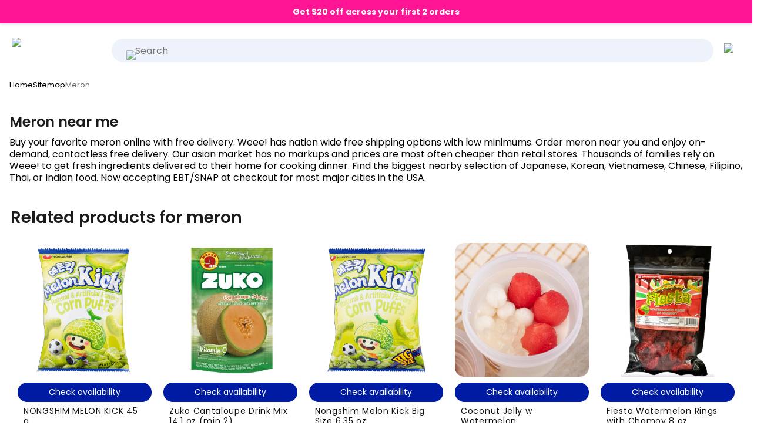

--- FILE ---
content_type: text/html; charset=utf-8
request_url: https://www.sayweee.com/en/grocery-near-me/lang-en/explore/meron
body_size: 48808
content:
<!DOCTYPE html><html lang="en-US" data-framework="marko" class=" _is-embedded_reverse_proxy">
  <head prefix="og: http://ogp.me/ns# fb: http://ogp.me/ns/fb# website: http://ogp.me/ns/website#">
    <meta charset="utf-8">

    <link rel="preconnect" href="https://anycart.com">
    <link rel="preconnect" href="https://dimg.sayweee.com">
    <link rel="preconnect" href="https://sku.anycart.com">
    <link rel="preconnect" href="https://img.anycart.com">
    <link rel="preconnect" href="https://img01.weeecdn.com">
    <link rel="preconnect" href="https://img06.weeecdn.com">
    <link rel="preconnect" href="https://static.weeecdn.com">
    <link rel="preconnect" href="https://img.craftlog.com">
    <link rel="preconnect" href="https://static.weeecdn.net">    
    <link rel="preconnect" href="https://fonts.gstatic.com">
    <link rel="preconnect" href="https://api.sayweee.net">
    <link rel="preconnect" href="https://api.masgusto.net">
    <link rel="preconnect" href="https://js.sentry-cdn.com">    
    <link rel="preconnect" href="https://www.googletagmanager.com">
    <link rel="preconnect" href="https://www.google-analytics.com">    

    <link rel="preconnect" href="https://stats.g.doubleclick.net">
    <link rel="preconnect" href="https://bid.g.doubleclick.net">
    <link rel="preconnect" href="https://googleads.g.doubleclick.net">
    <link rel="preconnect" href="https://www.google.com">
    <link rel="preconnect" href="https://analytics.google.com">
    <link rel="preconnect" href="https://connect.facebook.net">
    <link rel="preconnect" href="https://www.google.com">
    <link rel="preconnect" href="https://www.gstatic.com">
    <link rel="preconnect" href="https://maps.gstatic.com">
    <link rel="preconnect" href="https://www.googleadservices.com">
    <link rel="preconnect" href="https://openfpcdn.io">
    <!-- <link rel="preconnect" href="https://static.klaviyo.com"> -->
    <!-- <link rel="preconnect" href="https://fast.a.klaviyo.com"> -->

    <!-- <link rel="preconnect" href="https://a.klaviyo.com"> -->
    <!-- <link rel="preconnect" href="https://maps.googleapis.com"> -->
    <!-- <link rel="preconnect" href="https://api.segment.io"> -->
    <!-- <link rel="preconnect" href="https://cdn.segment.com"> -->

    <!-- <link rel="preconnect" href="https://browser.sentry-cdn.com"> -->
    <!-- <link rel="preconnect" href="https://o319829.ingest.sentry.io"> -->

    <!-- less priority -->

    <!--
    <link rel="preconnect" href="https://api-iam.intercom.io">
    <link rel="preconnect" href="https://widget.intercom.io">
    <link rel="preconnect" href="https://js.intercomcdn.com">
    <link rel="preconnect" href="https://nexus-websocket-a.intercom.io">
    <link rel="preconnect" href="https://s.pinimg.com">
    <link rel="preconnect" href="https://ct.pinterest.com">
    <link rel="preconnect" href="https://static.zdassets.com">
    <link rel="preconnect" href="https://anycart.zendesk.com">
    -->

    <script>
      function __getAppStateAndBrowserProps() {
        var propsObj = {}
        //TODO use AnalyticsTracker instead of this as soon as we enable load.js compilation
        var appState = window.app && window.app.state
        if(appState !== undefined) {
          var propsObj= {
            'udid': appState.udid,
            'did': appState.did,
            'ip': appState.userIP,
            'app_version' : appState.appVersion
          }

          var platformName = appState.getPlatformSource()
          propsObj.platform = platformName

          if (appState.auth && appState.auth.isAuthenticated() && appState.auth.user) {
            propsObj['user_email'] = appState.auth.user.email
          }
        }

        propsObj['user_agent'] = window.navigator.userAgent
        return propsObj
      }

      var NoSentry = (function() {
        function logError(logObj) {
          try {
            console.error('[NoSentry]_logError', logObj);
          } catch (e) {
            console.error('[NoSentry]_logError failed to console error:', e);
          }
        }

        function removeCurrentLocation(string, prefix) {
          if(string === undefined || string === null) {
            return ''
          }

          var location = (
            window.location.protocol
            + '//'
            + window.location.hostname
            + (window.location.port
              ? ':' + window.location.port
              : ''
            )
            + '/?'
          )
          return string.replace(new RegExp(location, 'g'), prefix ? (prefix + '/') : '/')
        }

        function formatError(errorObject) {
          if(errorObject instanceof Error) {
            var stack = removeCurrentLocation(errorObject.stack, '=> ')
            return 'Message: ' + errorObject.message + '\n' + stack
          }

          if(errorObject instanceof Array) {
            return errorObject
          }

          return JSON.stringify(errorObject)
        }

        function listenWhileWithoutSentry(eventName, func) {
          window.addEventListener(eventName, function withoutSentry() {
            if(window.Sentry !== undefined) {
              window.removeEventListener(eventName, withoutSentry)
              return
            }
            func.apply(this, arguments)
          })
        }

        listenWhileWithoutSentry('error', function (event) {
          logError({
            category: 'UNCAUGHT ERROR',
            message: event.message,
            at_file_url: event.filename,
            at_file_path: removeCurrentLocation(event.filename),
            at_line_col: ':' + event.lineno + ':' + event.colno,
            error : event.error
          })
        })

        listenWhileWithoutSentry('unhandledrejection', function (event) {
          if(event.reason instanceof Error) {
            logError({
              category: 'UNHANDLED PROMISE REJECTION (with error)',
              message: event.reason.message,
              error: event.reason
            })
          } else {
            logError({
              category: 'UNHANDLED PROMISE REJECTION (no error)',
              error: event.reason
            })
          }
        })

        listenWhileWithoutSentry('rejectionhandled', function (event) {
          if(event.reason instanceof Error) {
            logError({
              category: 'PROMISE REJECTION (with Error)',
              message: event.reason.message,
              error: event.reason
            })
          } else {
            logError({
              category: 'PROMISE REJECTION (no Error)',
              error: event.reason
            })
          }
        })

        return {
          logError: logError
        }

      })();
    </script>

    <script>
      (function() {
        window.__objecGetOwnPropertyNames = Object.getOwnPropertyNames.bind(Object)
        window.__objecGetOwnPropertyDescriptor = Object.getOwnPropertyDescriptor.bind(Object)
        window.__JSONParse = JSON.parse
        window.__JSONStringify = JSON.stringify
        window.__WeakMap = WeakMap
      })()
    </script>

    
  <link rel="preconnect" href="https://cdn.cookielaw.org">


    

    
<script>
  try {
    function __testForSSRReboot() {
      if (typeof window !== 'undefined' && window && window.document && window.document.body === null) {
        const nowTs = Date.now();
        console.log('[ssr-boot] body[null].nowTs['+ nowTs +']');
        console.log('[ssr-boot] Empty body detected! Expected.');

        const isSSRBlocked = window.location.href.indexOf('bssr=') > -1;
        if (isSSRBlocked) {
          console.log('[ssr-boot] No retry to check - not on SSR mode.')
          return null
        }
        const delay = 1000 * 5; // 5s

        setTimeout(function() {
          const nowTs = Date.now();
          const bodyLenght = ((window.document.body || {}).innerHTML || {}).length || 0;
          console.log('[ssr-boot] after timeout bodyLenght['+ bodyLenght + '].nowTs['+ nowTs +']delay['+ delay + ']');
          if (bodyLenght <= 0) {
            console.log('[ssr-boot] after timeout - Empty body detected! NOT Expected.');
            const suffix = window.location.href.indexOf('?') > -1 ? '&' : '?';
            window.location.href = window.location.href + suffix + 'bssr=2'; // Constants.BLOCK_SSR_QUERY_PARAM
          }
        }, delay);
      }
    }
    __testForSSRReboot();
  } catch (e) {
    console.log('[ssr-boot][info] failed to check necessity for reboot. Not necessarily causes an issue. Error:', e);
  }
</script>


    
      <link rel="apple-touch-icon" sizes="180x180" href="https://anycart.com/static/img/weee-logo-square-2.png">
      <link rel="icon" type="image/png" sizes="32x32" href="https://anycart.com/static/img/weee-logo-square-1.png">
      <link rel="icon" type="image/png" sizes="16x16" href="https://anycart.com/static/img/weee-logo-square-1.png">      
      <link rel="shortcut icon" href="https://anycart.com/static/favicon/anycart/weee-favicon-v1.ico">
      <meta name="msapplication-TileColor" content="#000000">
      <meta name="msapplication-config" content="https://anycart.com/static/favicon/anycart/weee--browserconfig.xml">
      <meta name="theme-color" content="#000000">
    

    

          
      <meta id="meta-prop-og-site_name" property="og:site_name" content="SayWeee.com">
      <meta name="twitter:card" content="summary_large_image">
      <meta property="twitter:domain" content="sayweee.com">
      

    <meta id="meta-prop-og-type" property="og:type" content="website">

    <!-- 238966753956566 (using only pixel now)
    <meta id="meta-prop-fb-app_id" property="fb:app_id" content="238966753956566" > -->

    <meta id="meta-name-HandheldFriendly" name="HandheldFriendly" content="True">
    <meta id="meta-name-viewport" name="viewport" content="width=device-width, initial-scale=1, maximum-scale=2">
<style>@font-face {
    font-display: auto;
    font-family: Poppins;
    font-style: normal;
    font-weight: 300;
    src: url("https://static.weeecdn.net/common/enki-fonts/en/pxiByp8kv8JHgFVrLDz8Z11lFc-K.woff2") format('woff2');
    unicode-range: u+0900-097f,u+1cd0-1cf6,u+1cf8-1cf9,u+200c-200d,u+20a8,u+20b9,u+25cc,u+a830-a839,u+a8e0-a8fb;
}
@font-face {
    font-display: auto;
    font-family: Poppins;
    font-style: normal;
    font-weight: 300;
    src: url("https://static.weeecdn.net/common/enki-fonts/en/pxiByp8kv8JHgFVrLDz8Z1JlFc-K.woff2") format('woff2');
    unicode-range: u+0100-024f,u+0259,u+1e??,u+2020,u+20a0-20ab,u+20ad-20cf,u+2113,u+2c60-2c7f,u+a720-a7ff;
}
@font-face {
    font-display: auto;
    font-family: Poppins;
    font-style: normal;
    font-weight: 300;
    src: url("https://static.weeecdn.net/common/enki-fonts/en/pxiByp8kv8JHgFVrLDz8Z1xlFQ.woff2") format('woff2');
    unicode-range: u+00??,u+0131,u+0152-0153,u+02bb-02bc,u+02c6,u+02da,u+02dc,u+2000-206f,u+2074,u+20ac,u+2122,u+2191,u+2193,u+2212,u+2215,u+feff,u+fffd;
}
@font-face {
    font-display: auto;
    font-family: Poppins;
    font-style: normal;
    font-weight: 400;
    src: url("https://static.weeecdn.net/common/enki-fonts/en/pxiEyp8kv8JHgFVrJJbecmNE.woff2") format('woff2');
    unicode-range: u+0900-097f,u+1cd0-1cf6,u+1cf8-1cf9,u+200c-200d,u+20a8,u+20b9,u+25cc,u+a830-a839,u+a8e0-a8fb;
}
@font-face {
    font-display: auto;
    font-family: Poppins;
    font-style: normal;
    font-weight: 400;
    src: url("https://static.weeecdn.net/common/enki-fonts/en/pxiEyp8kv8JHgFVrJJnecmNE.woff2") format('woff2');
    unicode-range: u+0100-024f,u+0259,u+1e??,u+2020,u+20a0-20ab,u+20ad-20cf,u+2113,u+2c60-2c7f,u+a720-a7ff;
}
@font-face {
    font-display: auto;
    font-family: Poppins;
    font-style: normal;
    font-weight: 400;
    src: url("https://static.weeecdn.net/common/enki-fonts/en/pxiEyp8kv8JHgFVrJJfecg.woff2") format('woff2');
    unicode-range: u+00??,u+0131,u+0152-0153,u+02bb-02bc,u+02c6,u+02da,u+02dc,u+2000-206f,u+2074,u+20ac,u+2122,u+2191,u+2193,u+2212,u+2215,u+feff,u+fffd;
}
@font-face {
    font-display: auto;
    font-family: Poppins;
    font-style: normal;
    font-weight: 500;
    src: url("https://static.weeecdn.net/common/enki-fonts/en/pxiByp8kv8JHgFVrLGT9Z11lFc-K.woff2") format('woff2');
    unicode-range: u+0900-097f,u+1cd0-1cf6,u+1cf8-1cf9,u+200c-200d,u+20a8,u+20b9,u+25cc,u+a830-a839,u+a8e0-a8fb;
}
@font-face {
    font-display: auto;
    font-family: Poppins;
    font-style: normal;
    font-weight: 500;
    src: url("https://static.weeecdn.net/common/enki-fonts/en/pxiByp8kv8JHgFVrLGT9Z1JlFc-K.woff2") format('woff2');
    unicode-range: u+0100-024f,u+0259,u+1e??,u+2020,u+20a0-20ab,u+20ad-20cf,u+2113,u+2c60-2c7f,u+a720-a7ff;
}
@font-face {
    font-display: auto;
    font-family: Poppins;
    font-style: normal;
    font-weight: 500;
    src: url("https://static.weeecdn.net/common/enki-fonts/en/pxiByp8kv8JHgFVrLGT9Z1xlFQ.woff2") format('woff2');
    unicode-range: u+00??,u+0131,u+0152-0153,u+02bb-02bc,u+02c6,u+02da,u+02dc,u+2000-206f,u+2074,u+20ac,u+2122,u+2191,u+2193,u+2212,u+2215,u+feff,u+fffd;
}
@font-face {
    font-display: auto;
    font-family: Poppins;
    font-style: normal;
    font-weight: 600;
    src: url("https://static.weeecdn.net/common/enki-fonts/en/pxiByp8kv8JHgFVrLEj6Z11lFc-K.woff2") format('woff2');
    unicode-range: u+0900-097f,u+1cd0-1cf6,u+1cf8-1cf9,u+200c-200d,u+20a8,u+20b9,u+25cc,u+a830-a839,u+a8e0-a8fb;
}
@font-face {
    font-display: auto;
    font-family: Poppins;
    font-style: normal;
    font-weight: 600;
    src: url("https://static.weeecdn.net/common/enki-fonts/en/pxiByp8kv8JHgFVrLEj6Z1JlFc-K.woff2") format('woff2');
    unicode-range: u+0100-024f,u+0259,u+1e??,u+2020,u+20a0-20ab,u+20ad-20cf,u+2113,u+2c60-2c7f,u+a720-a7ff;
}
@font-face {
    font-display: auto;
    font-family: Poppins;
    font-style: normal;
    font-weight: 600;
    src: url("https://static.weeecdn.net/common/enki-fonts/en/pxiByp8kv8JHgFVrLEj6Z1xlFQ.woff2") format('woff2');
    unicode-range: u+00??,u+0131,u+0152-0153,u+02bb-02bc,u+02c6,u+02da,u+02dc,u+2000-206f,u+2074,u+20ac,u+2122,u+2191,u+2193,u+2212,u+2215,u+feff,u+fffd;
}
@font-face {
    font-display: auto;
    font-family: Poppins;
    font-style: normal;
    font-weight: 700;
    src: url("https://static.weeecdn.net/common/enki-fonts/en/pxiByp8kv8JHgFVrLCz7Z11lFc-K.woff2") format('woff2');
    unicode-range: u+0900-097f,u+1cd0-1cf6,u+1cf8-1cf9,u+200c-200d,u+20a8,u+20b9,u+25cc,u+a830-a839,u+a8e0-a8fb;
}
@font-face {
    font-display: auto;
    font-family: Poppins;
    font-style: normal;
    font-weight: 700;
    src: url("https://static.weeecdn.net/common/enki-fonts/en/pxiByp8kv8JHgFVrLCz7Z1JlFc-K.woff2") format('woff2');
    unicode-range: u+0100-024f,u+0259,u+1e??,u+2020,u+20a0-20ab,u+20ad-20cf,u+2113,u+2c60-2c7f,u+a720-a7ff;
}
@font-face {
    font-display: auto;
    font-family: Poppins;
    font-style: normal;
    font-weight: 700;
    src: url("https://static.weeecdn.net/common/enki-fonts/en/pxiByp8kv8JHgFVrLCz7Z1xlFQ.woff2") format('woff2');
    unicode-range: u+00??,u+0131,u+0152-0153,u+02bb-02bc,u+02c6,u+02da,u+02dc,u+2000-206f,u+2074,u+20ac,u+2122,u+2191,u+2193,u+2212,u+2215,u+feff,u+fffd;
}
/* thai */
@font-face {
  font-family: 'Noto Sans Thai';
  font-style: normal;
  font-weight: 100 900;
  src: url("https://fonts.gstatic.com/s/notosansthai/v28/iJWQBXeUZi_OHPqn4wq6hQ2_hbJ1xyN9wd43SofNWcdfKI2hTWsb-P2c.woff2") format('woff2');
  unicode-range: U+02D7, U+0303, U+0331, U+0E01-0E5B, U+200C-200D, U+25CC;
}
:root {
    --f-fm-ltn: 'Poppins','Noto Sans Thai',SF Pro Text,SF Pro,Microsoft YaHei,PingFang SC,Roboto,Helvetica Neue,Helvetica,Arial,Apple SD Gothic Neo,Malgun Gothic,BlinkMacSystemFont,-apple-system,Segoe UI,Ubuntu,sans-serif;
    --fh-5xl-sz: 60px;
    --fh-5xl-wt: 500;
    --fh-5xl-lh: 1.25;
    --fh-5xl-wtsg: 600;
    --fh-4xl-sz: 48px;
    --fh-4xl-wt: 500;
    --fh-4xl-lh: 1.25;
    --fh-4xl-wtsg: 600;
    --fh-3xl-sz: 36px;
    --fh-3xl-wt: 500;
    --fh-3xl-lh: 1.25;
    --fh-3xl-wtsg: 600;
    --fh-2xl-sz: 30px;
    --fh-2xl-wt: 500;
    --fh-2xl-lh: 1.25;
    --fh-2xl-wtsg: 600;
    --fh-xl-sz: 24px;
    --fh-xl-wt: 500;
    --fh-xl-lh: 1.25;
    --fh-xl-wtsg: 500;
    --fh-lg-sz: 20px;
    --fh-lg-wt: 500;
    --fh-lg-lh: 1.25;
    --fh-lg-wtsg: 600;
    --fh-sm-sz: 18px;
    --fh-sm-wt: 500;
    --fh-sm-lh: 1.25;
    --fh-sm-wtsg: 600;
    --fb-2xl-sz: 24px;
    --fb-2xl-wt: 400;
    --fb-2xl-lh: 1.25;
    --fb-2xl-wtsg: 600;
    --fb-2xl-wtmd: 500;
    --fb-xl-sz: 20px;
    --fb-xl-wt: 400;
    --fb-xl-lh: 1.25;
    --fb-xl-wtsg: 600;
    --fb-xl-wtmd: 500;
    --fb-lg-sz: 18px;
    --fb-lg-wt: 400;
    --fb-lg-lh: 1.25;
    --fb-lg-wtsg: 600;
    --fb-lg-wtmd: 500;
    --fb-bs-sz: 16px;
    --fb-bs-wt: 400;
    --fb-bs-lh: 1.25;
    --fb-bs-wtsg: 600;
    --fb-bs-wtmd: 500;
    --fb-sm-sz: 14px;
    --fb-sm-wt: 400;
    --fb-sm-lh: 1.25;
    --fb-sm-wtsg: 600;
    --fb-sm-wtmd: 500;
    --fb-xs-sz: 13px;
    --fb-xs-wt: 400;
    --fb-xs-lh: 1.25;
    --fb-xs-wtsg: 600;
    --fb-xs-wtmd: 500;
    --fb-2xs-sz: 12px;
    --fb-2xs-wt: 400;
    --fb-2xs-lh: 1.25;
    --fb-2xs-wtsg: 600;
    --fb-2xs-wtmd: 500;
    --fb-3xs-sz: 11px;
    --fb-3xs-wt: 400;
    --fb-3xs-lh: 1.25;
    --fb-3xs-wtsg: 600;
    --fb-3xs-wtmd: 500;
}
body,
html {
    font-family: var(--f-fm-ltn);
    --font-family: var(--f-fm-ltn);
    -webkit-text-size-adjust: 100%;
    -moz-osx-font-smoothing: grayscale;
}
</style><style id="inline-css" class="_icss-fh">@charset "UTF-8";body{-moz-osx-font-smoothing:grayscale;-webkit-font-smoothing:antialiased}body{-webkit-font-smoothing:antialiased}:root{--mobileTopBarHeight:0px;--size-section-spacing:13.2px;--size-section-spacing--top:0px;--size-section-spacing--bottom:40px;--size-section-spacing--right:20px;--size-section-spacing--left:20px;--size-section-spacing--left-right:10px;--size-grid-gutter--top:0px;--size-grid-gutter--bottom:0px;--size-grid-gutter--right:0px;--size-grid-gutter--left:0px;--size-grid-width:100vw;--size-grid-width--indent:calc(var(--size-grid-width) * .85);--size-grid-col-width--content:100vw;--size-grid-col-width--widgets:100vw;--size-sidebar-width--open:220px;--size-sidebar-width--closed:70px;--size-spacing:40px;--size-spacing--50:calc(var(--size-spacing) * .5);--size-data-consent:0px;--size-border-radius--full:999px;--size-border-radius--xxl:25px;--size-border-radius--xl:22px;--size-border-radius--lg:18px;--size-border-radius--smd:12px;--size-border-radius--sm:4px;--size-border-radius--md:8px;--size-btn--xl:65px;--size-btn--lg:60px;--size-btn--md:48px;--size-btn--smd:36px;--size-btn--sm:32px;--size-btn--xs:22px;--size-fnt--header--700:3.25rem;--size-fnt--header--600:30px;--size-fnt--header--500:2.5rem;--size-fnt--header--400:2rem;--size-fnt--header--300:1.4rem;--size-fnt--header--200:1.6rem;--size-fnt--header--100:1.15rem;--size-fnt--header--75:1rem;--size-fnt--body--50:.75rem;--size-fnt--body--75:.8rem;--size-fnt--body--100:1rem;--size-fnt--body--125:1.15rem;--size-fnt--body--150:1.5rem;--size-fnt--body--200:2rem;--size-fnt--body:var(--size-fnt--body--100);--size-fnt--paragraph-width--50:300px;--size-fnt--paragraph-width--75:380px;--size-fnt--paragraph-width--100:450px;--size-fnt--paragraph-width--125:500px;--size-fnt--paragraph-width--150:550px;--size-fnt--paragraph-width--200:650px;--size-fnt--paragraph-width:var(--size-fnt--paragraph-width--100);--size-logo-partner--lg:55px;--navItemHeightWhiteLabel:80px;--bottomNavHeight:35px;--bottomNavOffsetBottomDrawer:20px;--bottomNavOffsetBottomDrawerScroll:0px;--bottomNavTopPadding:10px;--urgencyFixedHeight:39px;--bottomNavStickyPosition:calc(var(--bottomNavHeight) + var(--bottomNavOffsetBottomDrawer) + var(--bottomNavTopPadding));--topNavStickyPosition:--navItemHeightWhiteLabel;--topNavStickyOffset:0;--searchBarWrapHeight:40px;--searchBarHeight:calc(var(--navItemHeightWhiteLabel) * 0.65);--searchBarWidth:150px;--carouselArrowSize:30px;--carouselExpandedColCount:6;--btnHeightLarge:65px;--btnHeightMedium:40px;--btnHeightSmall:35px;--recipeCardWidth:260px;--privacyDataConsentHeight:0px;--notchFallback:calc(0px + var(--privacyDataConsentHeight));--size-modal-min-top-spacing:calc(50px + 10px);--categoryItemTitleSize:1.09rem;--categoryItemHeight:200px;--categoryCoverOffset:0.25}@media (min-width:940px){:root{--size-section-spacing:20px;--size-section-spacing--top:0px;--size-section-spacing--bottom:30px;--size-section-spacing--right:30px;--size-section-spacing--left:30px;--size-section-spacing--left-right:15px;--size-grid-gutter--top:0px;--size-grid-gutter--bottom:0px;--size-grid-gutter--right:0;--size-grid-gutter--left:0;--size-grid-width:100vw;--size-grid-width--indent:calc(var(--size-grid-width) * .75);--size-grid-col-width--content:calc(100% - var(--size-grid-col-width--widgets));--size-grid-col-width--widgets:380px;content:"hack to enforce media query order 940px";--recipeCardWidth:320px}}@media (max-width:1280px){._is-embedded_reverse_proxy{--size-section-spacing--right:12px;--size-section-spacing--left:12px;--size-section-spacing--left-right:6px}:root{content:"hack to enforce media query order 1280px";--navItemHeightWhiteLabel:60px}:root .app-has-sidebar--is-open{--size-grid-col-width--widgets:300px}}@media (max-width:1099.9px){:root{content:"hack to enforce media query order 1100px"}:root .app-has-sidebar--is-closed,:root .app-has-sidebar--is-open{--size-grid-col-width--widgets:380px}}@media (min-width:1100px){:root{--size-grid-width:1108px;content:"hack to enforce media query order min-width 1100px"}}@media (max-width:614.9px){:root{--size-sidebar-width--open:0px;--size-sidebar-width--closed:0px;content:"hack to enforce media query order 615px--sidebar"}}:root._is-anycart-ios-sdk{--size-sidebar-width--open:0px;--size-sidebar-width--closed:0px;content:"hack to enforce media query order _is-anycart-ios-sdk"}:root._is-embedded_reverse_proxy{--size-sidebar-width--open:0px;--size-sidebar-width--closed:0px;content:"hack to enforce media query order _is-embedded_reverse_proxy"}@media (min-width:1280px){:root{--size-section-spacing:20px;--size-section-spacing--top:0px;--size-section-spacing--bottom:40px;--size-section-spacing--right:40px;--size-section-spacing--left:40px;--size-section-spacing--left-right:20px;--size-grid-gutter--top:0;--size-grid-gutter--bottom:80px;--size-grid-gutter--right:0;--size-grid-gutter--left:0;--size-grid-width:1280px;--size-grid-width--indent:calc(var(--size-grid-width) * .75);--size-grid-col-width--content:calc(100% - var(--size-grid-col-width--widgets));--size-grid-col-width--widgets:380px;content:"hack to enforce media query order 1280px"}}@media (min-width:1350px){:root{--size-section-spacing:20px;--size-section-spacing--right:40px;--size-section-spacing--left:40px;--size-section-spacing--left-right:10px;--size-grid-gutter--top:0;--size-grid-gutter--right:0;--size-grid-gutter--left:0;--size-grid-width:1280px;--size-grid-width--indent:calc(var(--size-grid-width) * .75);--size-grid-col-width--content:calc(100% - var(--size-grid-col-width--widgets));--size-grid-col-width--widgets:480px;content:"hack to enforce media query order 1350px"}}@media (min-width:1650px){:root{--size-grid-width:1620px;--size-grid-width--indent:calc(var(--size-grid-width) * .75);--size-grid-col-width--content:1024px;--size-grid-col-width--widgets:480px;content:"hack to enforce media query order 1650px"}}@media (min-width:2000px){:root{--size-grid-width:1720px;content:"hack to enforce media query order 2000px"}}@media (min-width:615px){:root{content:"border-radius-sm";--size-border-radius--md:4px;--size-btn--xl:65px;--size-btn--lg:60px;--size-btn--md:48px;--size-btn--smd:40px;--size-btn--sm:36px;--size-btn--xs:22px}}.home-template{--size-ui-top-navigation:0px;--size-ui-top-warning:28px;content:"1";--publisherPrimaryBrandColor:#f7f7f7;--publisherSecondaryBrandColor:#000000;--publisherBannerBgColor:var(--publisherPrimaryBrandColor);--publisherBannerTextColor:var(--publisherSecondaryBrandColor);--publisherBtnColor:var(--publisherSecondaryBrandColor);--publisherBtnTextColor:#fff;--publisherBrandmarkSize:150px}@media (min-width:1100px){.home-template{--size-ui-top-warning:30px;content:"md"}}.home-template.app--has-header{content:"3";--size-ui-top-navigation:42px;--size-ui-top-navigation--sm:calc(var(--size-ui-top-navigation) * 2.7)}@media (min-width:615px){.home-template.app--has-header{content:"nav-top--md";--size-ui-top-navigation:55px}}@media (min-width:1100px){.home-template.app--has-header{content:"2";--size-ui-top-navigation:48px}}._is-embedded_reverse_proxy .home-template.app-has-sidebar{content:"6666";--size-sidebar-width--open:0px}@media (min-width:615px){:root{--size-fnt--header--600:38px;content:"--size-fnt--header--sm"}}@media (min-width:1100px){:root{--size-fnt--header--600:45px;content:"--size-fnt--header--md"}}html{content:"order-hack-ac-btn";--clr-ui-lbl-sidebar-item-active-bg:#6d6664;--clr-ui-lbl-sidebar-item-active-bg--90:rgb(82.4019138756, 77.1100478469, 75.5980861244);--clr-ui-lbl-sidebar-item-active-bg--hover:#615c5a;--clr-ui-lbl-sidebar-item-active-bg--active:#54504e}html._is-service-centric-flavor{content:"order-hack-qg-btn";--clr-ui-lbl-sidebar-item-active-bg:#2c2c39;--clr-ui-lbl-sidebar-item-active-bg--hover:#363645;--clr-ui-lbl-sidebar-item-active-bg--active:#34343f}body{font-family:var(--font-family),Poppins,-apple-system,BlinkMacSystemFont,Roboto,"Seogoe UI",Ubuntu;font-size:16px;font-weight:400;--wizSvgCheckboxChecked:url(https://anycart.com/static/img/svg/wiz-checkbox-checked.svg);--wizSvgCheckboxUnchecked:url(https://anycart.com/static/img/svg/wiz-checkbox-unchecked.svg);--wizSvgCheckboxCheckedBlue:url(https://anycart.com/static/img/svg/wiz-checkbox-checked-blue.svg);--wizSvgCheckboxUncheckedBlue:url(https://anycart.com/static/img/svg/wiz-checkbox-unchecked-blue.svg);--wizSvgRadioChecked:url(https://anycart.com/static/img/svg/wiz-checkbox-checked.svg);--wizSvgRadioUnchecked:url(https://anycart.com/static/img/svg/wiz-checkbox-unchecked.svg)}@media (min-width:1280px){body{font-family:var(--font-family),Poppins,-apple-system,BlinkMacSystemFont,Roboto,"Seogoe UI",Ubuntu;font-size:18px;font-weight:400}}h1,h2,h3,h4{font-family:var(--font-family),Poppins,-apple-system,BlinkMacSystemFont,Roboto,"Seogoe UI",Ubuntu;font-weight:400;overflow:visible}@media (max-width:615px){:root{--navItemHeightWhiteLabel:42px!important;--urgencyFixedHeight:45px!important;--searchBarHeight:calc(var(--navItemHeightWhiteLabel) * 0.75);--searchBarWidth:150px}}.separator-line-with-text{display:flex;align-items:center;margin-bottom:8px;margin-top:20px}.separator-line-with-text .subtitle{padding-left:var(--size-section-spacing--left);color:rgb(42,39.44,38);font-family:var(--font-family),Poppins,-apple-system,BlinkMacSystemFont,Roboto,"Seogoe UI",Ubuntu;font-size:10px;text-transform:uppercase;letter-spacing:1.5px;font-weight:600}.separator-line-with-text .horizontal-line{display:inline-block;flex-grow:1;border-bottom:1px solid #f4f1ef;height:1px;margin-left:10px;margin-right:10px}button,input[type=searchi]{appearance:none!important;-webkit-appearance:none!important;-moz-appearance:none!important}button:focus{outline:0;border:none}input[type=search]{-webkit-appearance:none!important}@media (max-width:1100px){:root{--navItemHeightWhiteLabel:42px;--urgencyFixedHeight:60px;--searchBarHeight:calc(var(--navItemHeightWhiteLabel) * 0.75);--searchBarWidth:150px;--carouselExpandedColCount:2;--btnHeightLarge:50px;--btnHeightMedium:30px;--btnHeightSmall:25px}}@media (max-width:859px){:root{--size-logo-partner--lg:40px!important}}html.__debug__ .anycart-section .anycart-section__inner:after,html.__debug__ .anycart-section:after{letter-spacing:1px;z-index:9999;font-family:var(--font-family),Poppins,-apple-system,BlinkMacSystemFont,Roboto,"Seogoe UI",Ubuntu;text-transform:uppercase}html.__debug__ .anycart-section{box-shadow:0 0 0 1px #11d13b;position:relative}html.__debug__ .anycart-section:after{content:"SECTION";position:absolute;left:0;top:0;background:#11d13b;color:#fff;font-weight:600;font-size:10px}html.__debug__ .anycart-section .anycart-section__inner{box-shadow:inset 0 0 0 2px #ffdd2e;position:relative}html.__debug__ .anycart-section .anycart-section__inner:before{content:"";position:absolute;top:var(--size-section-spacing--top);right:var(--size-section-spacing--right);left:var(--size-section-spacing--left);bottom:var(--size-section-spacing--bottom);box-shadow:0 0 0 1px #f0f;z-index:9999;background:0 0;pointer-events:none}html.__debug__ .anycart-section .anycart-section__inner:after{content:"INNER";position:absolute;right:0;top:0;background:#ffdd2e;color:#000;font-weight:600;font-size:10px;pointer-events:none}.price-wrapper{position:relative;display:flex;justify-content:flex-start}.price-striked{text-decoration:line-through}.price{display:flex}.price .price-dollar{font-size:26px;font-weight:600}.--on-sale .price-cents .price-striked{margin-left:4px;font-size:11px}.price-cents-and-per{display:flex;flex-direction:column;padding-top:2px;padding-left:2px}.price-cents-and-per .price-cents{font-size:11px;font-weight:600;position:relative;top:2px}.price-cents-and-per .price-striked{font-size:9px;color:rgb(109.44,102.16,99.86);margin-top:1px}.sku-promo-seals{display:flex;flex-direction:row;align-items:flex-start;pointer-events:none}.sku-promo-seals .sku-promo-seal{height:18px;font-size:8.1px;font-weight:600;line-height:0;white-space:nowrap;border-radius:4px;color:#11d13b;background:#fff;padding:0 6px;display:flex;align-items:center;position:relative;z-index:2}@media screen and (min-width:400px){.sku-promo-seals .sku-promo-seal{font-size:10.8px}}@media screen and (min-width:1100px) and (max-width:1185px){.sku-promo-seals .sku-promo-seal{font-size:9.9px}}@media screen and (min-width:1280px) and (max-width:1309px){.sku-promo-seals .sku-promo-seal{padding:0 6px}}@media screen and (min-width:1310px) and (max-width:1340px){.sku-promo-seals .sku-promo-seal{padding:0 6px}}.sku-promo-seals .sku-promo-seal__discount{background:#e42d12;color:#fff}a{display:block;color:#000;text-decoration:none}h1,h2,h3,p{line-height:1em;margin:0}img{color:transparent}body,html{margin:0;padding:0;height:auto}.aspect-ratio-1-1:before{padding-top:100%;display:block;width:100%;content:""}.aspect-ratio-1-1>.aspect-ratio-content,.aspect-ratio-4-3>.aspect-ratio-content{top:0;left:0;right:0;bottom:0;object-fit:contain}.aspect-ratio-1-1{position:relative}.aspect-ratio-1-1>.aspect-ratio-content{position:absolute}.aspect-ratio-4-3{position:relative}.aspect-ratio-4-3:before{display:block;content:"";width:100%;padding-top:75%}.aspect-ratio-4-3>.aspect-ratio-content{position:absolute}.--clickable{cursor:pointer}@media (hover:hover){[data-tooltip-left],[data-tooltip-right],[data-tooltip-top]{--tooltipOffset:5px;position:relative}[data-tooltip-left]:after,[data-tooltip-right]:after,[data-tooltip-top]:after{position:absolute;background:rgba(0,0,0,.85);color:#fff;display:none;border-radius:4px;font-size:12px;font-family:var(--font-family),Poppins,-apple-system,BlinkMacSystemFont,Roboto,"Seogoe UI",Ubuntu;font-weight:400;line-height:1;white-space:nowrap;width:auto;padding:.5em .9em;text-align:center;text-indent:0;pointer-events:none;z-index:10;opacity:0}[data-tooltip-left]:hover:after,[data-tooltip-right]:hover:after,[data-tooltip-top]:hover:after{display:inline-block}[data-tooltip-top]:after{left:50%;transform:translateX(-50%)}[data-tooltip-left]:after,[data-tooltip-right]:after{top:50%;transform:translateY(-50%)}[data-tooltip-top]:after{bottom:calc(100% + var(--tooltipOffset));content:attr(data-tooltip-top)}[data-tooltip-right]:after{left:calc(100% + var(--tooltipOffset));content:attr(data-tooltip-right)}[data-tooltip-left]:after{right:calc(100% + var(--tooltipOffset));content:attr(data-tooltip-left)}}html._is-android .page-anycart-home.page-home-base--route-anycartCMS,html._is-mobile-ios .page-anycart-home.page-home-base--route-anycartCMS{overflow-y:hidden}html.is-extension-app iframe#launcher,html.is-extension-app iframe#webWidget{display:none}@media (max-width:1280px){:root{--searchBarHeight:calc(var(--navItemHeightWhiteLabel) * 0.85);--searchBarWidth:150px}}@media (max-width:1100px){.app-content-wrapper>[class*=page-]{overflow-x:hidden}}.app-main-wrapper{width:100%;max-width:calc(100vw - (100vw - 100%));display:flex;flex-direction:column;top:0;--size-sidebar-alpha-top:0px}@media (min-width:1100px){.app-main-wrapper{display:flex;flex-direction:column}}:root[amp] .app-main-wrapper{position:static;height:auto}:root.no-scroll .native-bridge-navigation{display:none}.app-content-wrapper{position:relative;background-color:#fff;-webkit-border-radius:0;-moz-border-radius:0;border-radius:0;width:100%;min-height:calc(100vh - (var(--size-ui-top-navigation,0px) + var(--size-sidebar-alpha-top,0px)))}@media (min-width:940px){.app-main-wrapper:not(.has-bottom-promo) .app-content-wrapper{padding-top:calc(var(--size-ui-top-navigation,0px) + var(--size-sidebar-alpha-top,0px) + var(--size-data-consent,0px))}}.app-main-wrapper:not(.--has-artemis)>.app-content-wrapper{padding-top:var(--size-ui-top-navigation,0)}@media (max-width:614.9px){.app-main-wrapper:not(.--has-artemis)>.app-content-wrapper{padding-top:calc(var(--size-ui-top-navigation,0px) * 2 + var(--size-sidebar-alpha-top,0px) + var(--size-data-consent,0px))}}@media (min-width:615px){:root:not(.no-scroll) .app-main-wrapper{padding-top:var(--size-sidebar-alpha-top,0)}}:root._use-growth-header .native-bridge-navigation{display:none!important}@media (max-width:1280px){.app-content-wrapper{margin-left:0;margin-right:0}}.app-page-load-spinner.ui-spinner{display:none}@media (max-width:615px){.app-content-wrapper{margin-left:0;margin-right:0}}._is-embedded_reverse_proxy .home-template.app--has-header{content:"666";--size-ui-top-navigation:0px}._is-embedded_reverse_proxy .home-template.app--has-header .app-content-wrapper{content:"666.1";padding-top:0!important}._is-embedded_reverse_proxy .home-template.app-has-sidebar.app-has-sidebar--is-open{content:"6666";--size-sidebar-width--open:0px}._is-embedded_reverse_proxy .home-template.app-has-sidebar.app-has-sidebar--is-open .app-content-wrapper{content:"6666.1";margin-left:0!important}.check-availability-oos{position:absolute;bottom:10px;left:0;right:0}@media (max-width:1100px){.app-alpha-sku .sku-title{--sku-title__font-size:15px}}.app-alpha-sku{cursor:pointer}.app-alpha-sku:not(.app-craft-item-interactive){padding:10px 4px}@media (min-width:1100px){.app-alpha-sku:not(.app-craft-item-interactive){padding:6px}}.app-alpha-sku .sku-price-and-qty{padding-top:4px;position:relative}.app-alpha-sku .sku-title{padding-top:4px;padding-right:10px}.app-alpha-sku .sku-price-and-qty.price{font-size:14px;font-weight:600}.app-alpha-sku button{border:none;background:0 0;padding:0;margin:0;cursor:pointer;font-size:inherit;font-family:inherit}.app-alpha-sku .sku-title{--sku-title__font-size:18px;--sku-title__line-height:1.45em;--sku-title__clamped-qt-lines:3;--sku-title__clamped-height:calc(var(--sku-title__line-height) * var(--sku-title__clamped-qt-lines));font-size:var(--sku-title__font-size);font-weight:400;letter-spacing:.03em;line-height:var(--sku-title__line-height);overflow:hidden;color:#000;padding-bottom:10px;display:block}@media (max-width:615px){.app-alpha-sku .sku-title{--sku-title__font-size:12px;font-weight:400}}.app-alpha-sku .sku-promo-seals{position:absolute;bottom:0;left:0;right:0;width:100%}.app-alpha-sku.__qty-select-top .sku-price-and-qty{position:static}.app-alpha-sku .sku-photo{position:relative}.app-alpha-sku .sku-photo .aspect-ratio-1-1,.app-alpha-sku .sku-photo .sku-media{pointer-events:none}@media (hover:hover){.app-alpha-sku:hover .sku-title{color:rgb(27.37,27.37,28.69)}}.gallery:not(.gallery--expanded) .sku-title{display:-webkit-box;-webkit-line-clamp:var(--sku-title__clamped-qt-lines);-webkit-box-orient:vertical;height:var(--sku-title__clamped-height);padding-bottom:0;box-sizing:content-box}.gallery .gallery__item .sku-last-items{font-size:9px;color:rgb(109.44,102.16,99.86);line-height:var(--sku-title__line-height);display:block;height:20px;font-weight:600;width:100%;position:relative;background:#fff}.gallery .gallery__item .sku-last-items--inner{position:absolute;display:block;top:4px;left:0;right:0;bottom:0;white-space:nowrap;overflow:hidden;text-overflow:ellipsis}@media (max-width:1100px){.gallery .gallery__item .sku-last-items{height:18px}.gallery .gallery__item .sku-last-items--inner{top:3px}.--enki-style-sku .sku-title{--sku-title__clamped-qt-lines:2}}.gallery .gallery__item .sku-last-items--sold{position:relative;display:inline}@media (max-width:615px){.gallery .gallery__item .sku-last-items{font-size:12px}}@media (min-width:1100px){._is-embedded_reverse_proxy .page-home-base--publisher-cms-sitemap-seo-page .anycart-sections__wrapper .app-anycart-section .gallery__itemsContainer{--private-gallery__container-inner-spacing:18px!important}}.new-add-btn{position:absolute;overflow:hidden;white-space:nowrap;display:flex;align-items:center;justify-content:flex-start;height:39px;width:0%;min-width:39px;padding-right:30px!important;background:#fff!important;color:var(--addToCartBtn,rgba(42,39,38,0));user-select:none;border-radius:999px;transition:width .5s cubic-bezier(0,0,.2,1) 0s,color .2s cubic-bezier(0,0,.2,1) 0s;line-height:0;font-size:14px;font-weight:600;top:6px;right:6px;z-index:10;max-width:130px;-webkit-box-shadow:0 3.84px 11.6px 0 rgba(0,0,0,.12);box-shadow:0 3.84px 11.6px 0 rgba(0,0,0,.12)}.new-add-btn:before{display:inline-block}.new-add-btn:before{content:"";width:0;height:10px;flex-shrink:0;transition:width .2s cubic-bezier(0,0,.2,1) 0s,min-width .2s cubic-bezier(0,0,.2,1) 0s}.new-add-btn:after{content:"";width:37px;height:37px;right:1px;top:1px;position:absolute;z-index:10;background-color:#fff;border-radius:100%}@media (max-width:614px){.new-add-btn{height:35px;min-width:35px;padding-right:35px;top:10px;right:4px}.new-add-btn:after{content:"";width:33px;height:33px}}.app-alpha-sku.--mgpHidePrices .sku-promo-seal{display:none!important}.app-alpha-sku button.check-availability-highlight{order:2;background-color:var(--brand-secondary-color,#001ba5)!important;border-radius:99px;padding:8px 12px}.app-alpha-sku button.check-availability-highlight .btn-label{margin:0 5px;color:#fff;font-size:16px;font-weight:500;line-height:20px}@media (max-width:940px){.app-alpha-sku button.check-availability-highlight{margin:0 5px;padding:4px 6px}.app-alpha-sku button.check-availability-highlight .btn-label{display:flex;justify-content:center;flex-direction:column;text-align:center;font-size:14px;line-height:17.5px;padding:4px 6px}}@media (min-width:1100px) and (max-width:1280px){.app-alpha-sku button.check-availability-highlight .btn-label{display:flex;justify-content:center;flex-direction:column;text-align:center}}.--enki-style-sku.--force-show-price .product-tags-wrapper{padding:0!important}.--enki-style-sku.--force-show-price .sku-last-items .sku-last-items--sold{background-color:#eef2fb!important;border-radius:2px}.app-alpha-sku button.check-availability-highlight+.price-wrapper.sku-price-and-qty{padding-top:5px;padding-bottom:5px}.app-alpha-sku button.check-availability-highlight+.price-wrapper.sku-price-and-qty.price .price-dollar{font-size:16px;font-weight:500;line-height:20px}@media (hover:hover){.app-alpha-sku:hover .new-add-btn{width:100%;color:var(--addToCartBtnHover,#2a2726);transition:width .5s cubic-bezier(0,0,.2,1) .35s,min-width .5s cubic-bezier(0,0,.2,1) .35s,color .7s cubic-bezier(0,0,.2,1) .55s;min-width:128px}.app-alpha-sku:hover .new-add-btn:before{width:18px;transition:width .7s cubic-bezier(0,0,.2,1) .4s}.app-alpha-sku:hover .new-add-btn:after{border-radius:38px 100px 100px 38px;width:27px}.new-add-btn:hover{-webkit-box-shadow:0 3.84px 11.6px 0 rgba(0,0,0,.12);box-shadow:0 3.84px 11.6px 0 rgba(0,0,0,.12)}}.--enki-style-sku{margin-bottom:12px}.--enki-style-sku.app-alpha-sku,.--enki-style-sku>a{display:flex;flex-direction:column}@media (hover:hover){.--enki-style-sku.app-alpha-sku:hover .new-add-btn:after,.--enki-style-sku>a:hover .new-add-btn:after{border-radius:28px 100px 100px 28px}}.--enki-style-sku.app-alpha-sku .sku-title,.--enki-style-sku>a .sku-title{padding-bottom:0}.--enki-style-sku .sku-title{letter-spacing:.01em;color:#111;padding-top:7px;--sku-title__line-height:1.40em;order:2}@media (max-width:615px){.--enki-style-sku .sku-title{--sku-title__font-size:13px;line-height:18px}}.--enki-style-sku .sku-photo{padding-bottom:10px;order:1}.--enki-style-sku .sku-photo .sku-promo-seals{top:0}.--enki-style-sku .sku-photo .sku-promo-seals .sku-promo-seal{font-size:11px;line-height:12.5px;height:auto;font-weight:600;padding:2px 4px;outline:#fff solid 2px}.--enki-style-sku .sku-photo .selector.__out-of-stock{position:absolute;bottom:0;left:0;right:0;width:100%}.--enki-style-sku .sku-photo .new-add-btn{font-size:14px;top:auto;bottom:11px;right:12px;height:34px;min-width:34px;padding-right:30px!important;box-shadow:0 3.84px 11.6px 0 rgba(0,0,0,.08),0 0 2.9px 0 rgba(0,0,0,.03)}@media (min-width:615px){.--enki-style-sku .sku-photo .new-add-btn{right:10px}}@media (min-width:615px){._is-embedded_reverse_proxy .page-home-base--publisher-cms-sitemap-seo-page .anycart-sections__wrapper .app-anycart-section .gallery__itemsContainer{--private-gallery__container-inner-spacing:40px!important}}.--enki-style-sku.--mgp-weee-sku-layout .product-tags-wrapper{display:flex;flex-direction:row;flex-wrap:wrap;align-items:center;order:4;gap:6px;padding-top:2px;padding-left:4px!important;margin-top:4px}.--enki-style-sku.--mgp-weee-sku-layout .product-tags-wrapper .product-tag{display:-webkit-box;align-items:center!important;width:fit-content;padding:3px 6px;border-radius:4px;font-weight:600;text-transform:lowercase;word-wrap:break-word;word-break:break-all;height:15.4px;line-height:1.4;font-size:11px;overflow:hidden;text-overflow:ellipsis;-webkit-box-orient:vertical;-webkit-line-clamp:1}.--enki-style-sku.--mgp-weee-sku-layout .product-tags-wrapper .product-tag::first-letter{text-transform:capitalize}.--enki-style-sku.--mgp-weee-sku-layout .product-tags-wrapper .product-tag img{margin-right:4px}.--enki-style-sku.--mgp-weee-sku-layout .product-tags-wrapper .product-tag.tag--snap{display:flex;padding-left:1px;text-transform:uppercase;line-height:14px;font-size:10px}.--enki-style-sku.--mgp-weee-sku-layout .sku-photo .sku-promo-seals{left:10px}.--enki-style-sku.--mgp-weee-sku-layout .sku-photo .sku-promo-seals .sku-promo-seal__discount{line-height:12.5px;font-size:10px;text-transform:uppercase}.--enki-style-sku.--mgp-weee-sku-layout .sku-photo .product-tags-wrapper{padding-top:0;padding-left:0;border:2px solid #fff;border-radius:99px}.--enki-style-sku.--mgp-weee-sku-layout .sku-photo .product-tags-wrapper .product-tag{font-size:14px;padding:2px 8px;text-transform:capitalize}.--enki-style-sku.--mgp-weee-sku-layout .sku-photo .sku-media{border-radius:16px}.--enki-style-sku.--mgp-weee-sku-layout .sku-price-and-qty,.--enki-style-sku.--mgp-weee-sku-layout .sku-title{padding-left:10px;padding-right:10px}.--enki-style-sku.--mgp-weee-sku-layout .sku-photo .sku-promo-seals .product-tags-wrapper .product-tag{align-items:center!important;color:#fff}.--enki-style-sku.--mgp-weee-sku-layout .marketplace-vendor-name-label{order:5;padding:5px 10px;font-size:10px;color:#777}.--enki-style-sku.--mgp-weee-sku-layout .sku-last-items{padding:5px 3px;margin-left:1px}.--enki-style-sku.--mgp-weee-sku-layout .sku-last-items .sku-last-items--sold{background-color:#f3f3f3;padding:5px 6px;font-size:11px}.--enki-style-sku .price-wrapper.sku-price-and-qty{padding-top:7px;align-items:flex-end;order:3}.--enki-style-sku .price-wrapper.sku-price-and-qty.price .price-dollar{font-size:16px;font-weight:700;line-height:20px;padding-top:2px;letter-spacing:-.02em;color:#c92927;font-family:system-ui}.--enki-style-sku .price-wrapper.sku-price-and-qty.price .price-cents-and-per{padding-top:0}.--enki-style-sku .price-wrapper.sku-price-and-qty.price .price-cents-and-per .price-cents,.--enki-style-sku .price-wrapper.sku-price-and-qty.price .price-cents-and-per .price-striked{font-size:13px;font-weight:700;line-height:18px;letter-spacing:-.02em;color:#777;top:0}.--enki-style-sku .price-wrapper.sku-price-and-qty.volume-discount{flex-direction:column;align-items:flex-start;justify-content:center}.--enki-style-sku .price-wrapper.sku-price-and-qty.volume-discount .price-dollar{display:flex;flex-direction:row;align-items:center;padding:0 .25rem;line-height:1.75rem;background:#ffd600;border-radius:4px;font-weight:700;font-size:15px;color:#111;margin-bottom:4px}.--enki-style-sku .price-wrapper.sku-price-and-qty.volume-discount .price-dollar .threshold{margin:auto 0;font-weight:500;font-size:13px;line-height:1.5rem;color:#111}@media (min-width:400px){.--enki-style-sku .price-wrapper.sku-price-and-qty.volume-discount .price-dollar{font-size:20px}.--enki-style-sku .price-wrapper.sku-price-and-qty.volume-discount .price-dollar .threshold{font-size:14px}}.--enki-style-sku .price-wrapper.sku-price-and-qty.volume-discount .single-qty{font-style:normal;font-weight:400;font-size:14px;color:#777}.--enki-style-sku .sku-last-items{font-size:11px!important;letter-spacing:-.02em;height:auto!important;margin-top:1px;order:5}.--enki-style-sku .sku-last-items .sku-last-items--inner{position:relative;top:auto}.--enki-style-sku .sku-last-items--sold{font-size:11px;line-height:11px;color:#333!important;padding:4px 8px;border-radius:2px;background-color:#f3f3f3;display:inline-flex!important}.--enki-style-sku.app-alpha-sku:not(.app-craft-item-interactive){contain:unset!important;padding-right:10px;padding-left:10px}@media (max-width:1099.9px){.--enki-style-sku.app-alpha-sku:not(.app-craft-item-interactive){padding-right:4px;padding-left:4px}}._is-embedded_reverse_proxy .app-anycart-section .anycart-section .gallery__itemsContainer{--private-gallery__container-inner-spacing:8px}._is-embedded_reverse_proxy .page-home-base--publisher-cms-sitemap-seo-page .anycart-sections__wrapper .app-anycart-section .gallery__itemsContainer{--private-gallery__container-inner-spacing:20px!important}@media (min-width:615px) and (max-width:1099.9px){._is-embedded_reverse_proxy .--enki-style .app-alpha-sku:not(.app-craft-item-interactive){padding-left:4px;padding-right:4px}}.--enki-style-sku .sku-title{--sku-title__clamped-qt-lines:3;--sku-title__clamped-height:calc(var(--sku-title__line-height) * var(--sku-title__clamped-qt-lines));height:var(--sku-title__clamped-height)}.--enki-style-sku .sku-title.enki-title-no-clip{height:auto!important;-webkit-line-clamp:unset!important;line-clamp:unset!important}.enki-add-btn-icon{background-image:url(https://anycart.com/static/img/svg/enki-plus.svg?fill=000);background-size:contain;background-position:center center;z-index:20;position:absolute;right:9px;top:9px;width:16px;height:16px}@media (min-width:941px){.app--enki-btn-opt .--enki-style-sku:hover .sku-photo .new-add-btn:not(.new-add-btn--view-external):after{transition-delay:.4s;content:""!important;background-color:transparent!important}}@media (max-width:940px){.app--enki-btn-opt .--enki-style-sku:hover .sku-photo .new-add-btn:not(.new-add-btn--view-external):after{transition-delay:unset!important;content:""!important;background-color:var(--brand-secondary-color)!important}}.app--enki-btn-opt .--enki-style-sku .sku-photo .new-add-btn:not(.new-add-btn--view-external){color:#fff!important;background-color:var(--brand-secondary-color)!important;box-shadow:0 0 0 2px rgba(0,27,165,.1),0 2px 8px rgba(0,27,165,.2)}.app--enki-btn-opt .--enki-style-sku .sku-photo .new-add-btn:not(.new-add-btn--view-external):hover:after{box-shadow:var(--ec-white,rgba(238,242,251,.2666666667)) 0 0 0 2px inset}.app--enki-btn-opt .--enki-style-sku .sku-photo .new-add-btn:not(.new-add-btn--view-external):after{width:100%;height:100%;top:0;right:0;background-color:var(--brand-secondary-color)!important;transition:background-color .2s;transition-delay:0s;color:#fff!important;border-radius:9999px!important;content:""!important}.app--enki-btn-opt .--enki-style-sku .sku-photo .new-add-btn:not(.new-add-btn--view-external) .enki-add-btn-icon{background-image:url(https://anycart.com/static/img/svg/enki-plus.svg?fill=ffffff)}.comment .comment-body .rate:not(:checked)>label{float:right;width:13px;height:14px;font-size:12px;overflow:hidden}.comment .comment-body .rate:not(:checked)>label:before{content:"★";color:#ffc700}html._is-anycart-webview-sdk._is-embedded_reverse_proxy .app-ingredient-pricing.--simple-edit:not(.--selected) .ing-col.__img .aspect-ratio-1-1{filter:unset;opacity:.6}html._is-anycart-webview-sdk._is-embedded_reverse_proxy .app-ingredient-pricing-snap:not(.--selected) .snap-row.__cover .aspect-ratio-1-1{filter:unset;opacity:.6}.app-email-signup-modal .app-email-signup-modal-body .email-form .signup-button:hover:not(:disabled){background:#0056cc}.app-email-signup-modal .app-email-signup-modal-body .email-signup-button:hover:not(:disabled){background:#555!important}.autocomplete-suggestions{text-align:left;cursor:default;border-top:0;background:#fff;border-radius:12px;position:absolute;display:none;z-index:99999;overflow:hidden;overflow-y:auto;box-sizing:border-box;outline:0;margin-top:10px}.autocomplete-suggestions :hover,.autocomplete-suggestions:hover{cursor:pointer}@media (min-width:1100px){@supports not (-ms-ime-align:auto){}@supports (-ms-ime-align:auto){}}@media (max-width:1100px){@supports not (-ms-ime-align:auto){}@supports (-ms-ime-align:auto){}}img.aspect-ratio-content{overflow:hidden}img:not([src]){visibility:hidden;opacity:0}.breadcrumbs-no-cls ol{overflow-x:scroll;scrollbar-color:transparent transparent;scroll-bar-width:thin;scrollbar-width:none}.app-promo-onboarding-modal.--extras .app-input.app-input--is-checkbox input[type=checkbox]:not(:checked)+.app-input__label::after{box-shadow:inset 0 0 0 2px currentColor!important}.app-promo-onboarding-modal.--extras .auth-section .promo-input-holder .app-input__inner:not(:focus-within) input:not([disabled])+.app-input__label span{color:#888480}@media (max-width:779px){.app-promo-onboarding-modal #p_list_toggle:not(:checked)~.m-partner-list-i .m-partner:nth-child(1),.app-promo-onboarding-modal #p_list_toggle:not(:checked)~.m-partner-list-i .m-partner:nth-child(10),.app-promo-onboarding-modal #p_list_toggle:not(:checked)~.m-partner-list-i .m-partner:nth-child(11),.app-promo-onboarding-modal #p_list_toggle:not(:checked)~.m-partner-list-i .m-partner:nth-child(2),.app-promo-onboarding-modal #p_list_toggle:not(:checked)~.m-partner-list-i .m-partner:nth-child(3),.app-promo-onboarding-modal #p_list_toggle:not(:checked)~.m-partner-list-i .m-partner:nth-child(4),.app-promo-onboarding-modal #p_list_toggle:not(:checked)~.m-partner-list-i .m-partner:nth-child(5),.app-promo-onboarding-modal #p_list_toggle:not(:checked)~.m-partner-list-i .m-partner:nth-child(6),.app-promo-onboarding-modal #p_list_toggle:not(:checked)~.m-partner-list-i .m-partner:nth-child(7),.app-promo-onboarding-modal #p_list_toggle:not(:checked)~.m-partner-list-i .m-partner:nth-child(8),.app-promo-onboarding-modal #p_list_toggle:not(:checked)~.m-partner-list-i .m-partner:nth-child(9){display:flex}.app-promo-onboarding-modal #p_list_toggle:not(:checked)~.m-partner-list-i .m-partner{display:none}.app-promo-onboarding-modal #p_list_toggle:not(:checked)~.m-partner-list-i .m-partner:nth-child(12){display:flex}}@media (min-width:780px){.app-promo-onboarding-modal #p_list_toggle:not(:checked)~.m-partner-list-i .m-partner:nth-child(1),.app-promo-onboarding-modal #p_list_toggle:not(:checked)~.m-partner-list-i .m-partner:nth-child(10),.app-promo-onboarding-modal #p_list_toggle:not(:checked)~.m-partner-list-i .m-partner:nth-child(11),.app-promo-onboarding-modal #p_list_toggle:not(:checked)~.m-partner-list-i .m-partner:nth-child(12),.app-promo-onboarding-modal #p_list_toggle:not(:checked)~.m-partner-list-i .m-partner:nth-child(13),.app-promo-onboarding-modal #p_list_toggle:not(:checked)~.m-partner-list-i .m-partner:nth-child(14),.app-promo-onboarding-modal #p_list_toggle:not(:checked)~.m-partner-list-i .m-partner:nth-child(15),.app-promo-onboarding-modal #p_list_toggle:not(:checked)~.m-partner-list-i .m-partner:nth-child(16),.app-promo-onboarding-modal #p_list_toggle:not(:checked)~.m-partner-list-i .m-partner:nth-child(17),.app-promo-onboarding-modal #p_list_toggle:not(:checked)~.m-partner-list-i .m-partner:nth-child(18),.app-promo-onboarding-modal #p_list_toggle:not(:checked)~.m-partner-list-i .m-partner:nth-child(19),.app-promo-onboarding-modal #p_list_toggle:not(:checked)~.m-partner-list-i .m-partner:nth-child(2),.app-promo-onboarding-modal #p_list_toggle:not(:checked)~.m-partner-list-i .m-partner:nth-child(20),.app-promo-onboarding-modal #p_list_toggle:not(:checked)~.m-partner-list-i .m-partner:nth-child(21),.app-promo-onboarding-modal #p_list_toggle:not(:checked)~.m-partner-list-i .m-partner:nth-child(3),.app-promo-onboarding-modal #p_list_toggle:not(:checked)~.m-partner-list-i .m-partner:nth-child(4),.app-promo-onboarding-modal #p_list_toggle:not(:checked)~.m-partner-list-i .m-partner:nth-child(5),.app-promo-onboarding-modal #p_list_toggle:not(:checked)~.m-partner-list-i .m-partner:nth-child(6),.app-promo-onboarding-modal #p_list_toggle:not(:checked)~.m-partner-list-i .m-partner:nth-child(7),.app-promo-onboarding-modal #p_list_toggle:not(:checked)~.m-partner-list-i .m-partner:nth-child(8),.app-promo-onboarding-modal #p_list_toggle:not(:checked)~.m-partner-list-i .m-partner:nth-child(9){display:flex}.app-promo-onboarding-modal #p_list_toggle:not(:checked)~.m-partner-list-i .m-partner{display:none}.app-promo-onboarding-modal #p_list_toggle:not(:checked)~.m-partner-list-i .m-partner:nth-child(22){display:flex}}:root.no-scroll,:root.no-scroll .home-template,:root.no-scroll .ui-modal-renderer,:root.no-scroll .ui-modal-root.show,:root.no-scroll .ui-modal-root.show .ui-modal-positioning-wrapper,:root.no-scroll body{display:flex;flex-direction:column;justify-content:stretch;flex-grow:1;flex-basis:100%;min-height:100%}:root.no-scroll .promo-code-top-message{position:fixed;top:0}:root.no-scroll .app-content-wrapper{position:fixed;top:0;transform:translateY(var(--no-scroll-position-inverse,0))}:root.no-scroll .has-promocodes .app-anycart-header-and-cover,:root.no-scroll .has-promocodes .app-content-wrapper{top:calc(var(--size-ui-top-warning,0px))}@media (max-width:1099.9px){html.no-scroll-lite{height:100%;max-height:100%}}@keyframes ui-spinner-spin{0%{transform:translate(-50%,-50%) rotate(0)}100%{transform:translate(-50%,-50%) rotate(360deg)}}.ui-spinner{display:inline-block;margin-left:.25em;margin-right:.25em;position:relative;min-width:var(--ui-spinner-size,1em);min-height:var(--ui-spinner-size,1em);line-height:0;text-align:center}.ui-spinner::after,.ui-spinner::before{display:inline-block;position:absolute}.ui-spinner::before{content:"";width:1em;height:1em;border:.05em solid #f7f7f7;border-top-color:var(--ui-spinner-color,#ddd);box-sizing:border-box;border-radius:50%;top:50%;left:50%;transform:translate(-50%,-50%);transform-origin:50% 50%;font-size:var(--ui-spinner-size,1em);animation:ui-spinner-spin 2s linear infinite}.ui-spinner::after{content:var(--ui-spinner-text);left:50%;top:calc(50% + var(--ui-spinner-size,1em)/ 2 + .5em + var(--ui-spinner-text-top,0px));transform:translateX(-50%);line-height:1;color:var(--ui-spinner-text-color,#888);width:var(--ui-spinner-text-width,unset)}.ui-spinner-stop .ui-spinner::before{animation:unset}.app-sku-tool-checkbox-group-top label input[type=checkbox]:not(:checked):after,.app-sku-tool-checkbox-group-top label input[type=radio]:not(:checked):after,.app-sku-tool-checkbox-input-container label input[type=checkbox]:not(:checked):after,.app-sku-tool-checkbox-input-container label input[type=radio]:not(:checked):after{background-image:var(--wizSvgCheckboxUnchecked)}.app-sku-tool-checkbox-group-top label input[type=radio]:not(:checked):after,.app-sku-tool-checkbox-input-container label input[type=radio]:not(:checked):after{background-image:var(--wizSvgRadioUnchecked)}.app-sku-tool-checkbox-group-top label input[type=checkbox]:not(:checked):after{background-color:var(--appContentBgColor);border-radius:4px;background-image:var(--wizSvgCheckboxUncheckedBlue)}.app-sku-tool-checkbox-group-top label input[type=radio]:not(:checked):after{background-color:var(--appContentBgColor);border-radius:4px;background-image:var(--wizSvgRadioUncheckedBlue)}.app-sku-tool-checkbox-group--lite .app-sku-tool-checkbox-group-top label input[type=checkbox]:not(:checked):after{background-image:var(--wizSvgCheckboxUnchecked)}.change-for-all-wrapper:has(.sku-slot-options-wrapper){order:2}.change-for-all-wrapper:has(.sku-slot-options-wrapper) .sku-slot-options-wrapper:first-child+.change-for-all-toggle{position:absolute;top:15px;right:0}:root._is-anycart-ios-sdk .page-anycart-home{margin-top:0}:root._is-anycart-ios-sdk .app-address-form{padding-bottom:0}:root._is-anycart-ios-sdk .app-address-form div,:root._is-anycart-ios-sdk .app-address-form span{font-size:.75rem!important}:root._is-anycart-ios-sdk .app-address-form *{box-sizing:border-box}:root._is-anycart-ios-sdk .app-address-form .address-box{background:#fff;border:unset;border-radius:var(--size-border-radius--full);box-shadow:0 0 3px rgba(0,0,0,.09),0 3.5px 5px rgba(0,0,0,.05),0 4.5px 9px rgba(0,0,0,.05);padding:.5em .5em .5em 1em;position:relative}:root._is-anycart-ios-sdk .app-address-form .address-box:active,:root._is-anycart-ios-sdk .app-address-form .address-box:focus{box-shadow:0 0 3px rgba(0,0,0,.09),0 3.5px 5px rgba(0,0,0,.05),0 4px 7px rgba(0,0,0,.05)}:root._is-anycart-ios-sdk .app-address-form .address-box:before{content:"";position:absolute;top:47%;right:1.25em;z-index:2;pointer-events:none;transform:translateY(-50%) rotate(45deg);height:.35em;width:.35em;border-right:1px solid rgb(109.44,102.16,99.86);border-bottom:1px solid rgb(109.44,102.16,99.86)}:root._is-anycart-ios-sdk .app-address-form .address-box .text-wrapper{flex-grow:unset;width:auto;padding:.35em .5em .5em 0;font-size:.85rem;position:relative}:root._is-anycart-ios-sdk .app-address-form .address-box .text-wrapper img{filter:invert(43%) sepia(8%) saturate(291%) hue-rotate(189deg) brightness(91%) contrast(96%)}:root._is-anycart-ios-sdk .app-address-form .address-box .text-wrapper>span{position:relative;display:-webkit-box;-webkit-line-clamp:2;-webkit-box-orient:vertical;overflow:hidden;text-overflow:unset;font-weight:500;color:rgb(42,39.44,38);padding-left:.35em;padding-right:.35em}:root._is-anycart-ios-sdk .app-address-form .address-box .text-wrapper>span:before{content:"Near ";position:relative;color:rgb(109.44,102.16,99.86)}:root._is-anycart-ios-sdk .app-address-form .address-box .btn-edit{flex-shrink:0;padding-left:.65em;padding-right:1.5em;font-weight:200;height:100%;display:flex;align-items:center;border-radius:var(--size-border-radius--full)}:root._is-anycart-ios-sdk .app-address-form .address-box .btn-edit:hover{background:#f9f7f6}:root._is-anycart-ios-sdk .app-address-form .address-box .btn-edit:active,:root._is-anycart-ios-sdk .app-address-form .address-box .btn-edit:focus{background:rgb(244,241.1,239)}:root._is-anycart-ios-sdk .app-address-form .address-box .btn-edit strong{font-weight:500;color:rgb(109.44,102.16,99.86)}:root._is-anycart-ios-sdk .app-address-form .address-box .btn-edit:after{content:"";position:absolute;left:-.5em;top:50%;height:100%;width:1px;background:rgba(0,0,0,.1);transform:translate(-50%,-50%)}:root._is-anycart-ios-sdk .app-address-form .address-box .btn-edit:before{display:none}:root._is-anycart-ios-sdk .app-address-form .address-box>div{padding:0}:root._is-anycart-ios-sdk .app-address-form .address-box._attention-red:before{top:50%;border-right-color:#e66a62;border-bottom-color:#e66a62;transform:translateY(-50%) rotate(-45deg)}:root._is-anycart-ios-sdk .app-address-form .address-box._attention-red .btn-edit,:root._is-anycart-ios-sdk .app-address-form .address-box._attention-red .btn-edit strong{color:#e66a62;font-weight:600}:root._is-anycart-ios-sdk .app-address-form .address-box._attention-red .btn-edit:before{display:none;background:#e66a62}:root._is-anycart-ios-sdk .app-service-toggle{padding-top:0;padding-bottom:2px}@media (max-width:1279px){:root._is-anycart-ios-sdk .page-user-settings .app-address-form,:root._is-anycart-ios-sdk .page-user-settings .app-service-toggle{padding-left:0}}:root._is-anycart-ios-sdk .page-user-settings .app-address-form .address-box .text-wrapper:before{content:none}html._is-anycart-android-sdk .app-address-form__wrapper--sdk .anycart-section__inner,html._is-anycart-ios-sdk .app-address-form__wrapper--sdk .anycart-section__inner{padding-bottom:0!important}html._is-anycart-android-sdk .app-address-form__wrapper--sdk+.app-wrapper .anycart-sections__wrapper .app-anycart-section,html._is-anycart-ios-sdk .app-address-form__wrapper--sdk+.app-wrapper .anycart-sections__wrapper .app-anycart-section{margin-top:0}html._is-anycart-android-sdk .app-address-form__wrapper--sdk+.app-wrapper .anycart-sections__wrapper .app-anycart-section:first-child .gallery__header,html._is-anycart-ios-sdk .app-address-form__wrapper--sdk+.app-wrapper .anycart-sections__wrapper .app-anycart-section:first-child .gallery__header{display:none}html._is-anycart-ios-sdk .app-service-toggle{display:flex}@media (min-width:1100px){:root{--categoryItemHeight:200px}}@media (min-width:1100px){:root{--categoryItemTitleSize:1.15rem}}@media (min-width:1100px){:root:not(._is-anycart-webview-sdk) .gallery.app-cart-products-for-search-results.--enki-style.gallery--expanded .gallery__itemsContainer{grid-row-gap:4px}:root:not(._is-anycart-webview-sdk) .gallery.app-cart-products-for-search-results.--enki-style.gallery--expanded .gallery__itemsContainer .--enki-style-sku .sku-title{--sku-title__clamped-qt-lines:2!important}}@media (min-width:615px){:root{--size-gallery-controls-h:28px;--size-gallery-controls-w:200px}}.gallery{--gallery__container-edges-spacing:var(--size-section-spacing--left);--gallery__container-edges-spacing-full-bleeding:var(--gallery__container-edges-spacing);--gallery__items-spacing-x:0px;--gallery__items-spacing-y:0px;--gallery__inner-items-spacing-x:0px;--private-gallery__item-size:calc(
    calc(
      100%
      - (
        ( var(--gallery__number-of-visible-columns) - 1 )
        * var(--gallery__items-spacing-x)
      )
    )
    / var(--gallery__number-of-visible-columns)
  );--private-gallery__container-inner-spacing:calc(
    var(--gallery__container-edges-spacing-full-bleeding) - var(--gallery__inner-items-spacing-x)
  );--private-gallery__container-outer-spacing:calc(
    var(--gallery__container-edges-spacing) - var(--gallery__container-edges-spacing-full-bleeding) - var(--gallery__inner-items-spacing-x)
  )}.gallery.gallery--expanded{--private-gallery__item-size:calc(
    100% / var(--gallery--expanded__number-of-visible-columns, var(--gallery__number-of-visible-columns))
  )}.gallery.anycart-section__inner{padding-left:unset;padding-right:unset}.gallery__header{display:flex;justify-content:space-between;flex-wrap:wrap;align-items:baseline;color:rgb(42,39.44,38)}@media (max-width:1100px){.gallery__header{padding:0}}@media (min-width:1101px){.gallery__header{position:relative}}.gallery__title-outer{position:relative;width:100%}.gallery__title-outer .gallery_title-cnt{display:flex;align-items:center}.gallery__title-outer .gallery__title{display:block}.gallery__title,.gallery__view-more-button{font-family:var(--font-family),Poppins,-apple-system,BlinkMacSystemFont,Roboto,"Seogoe UI",Ubuntu}.gallery__title{margin:0;padding-top:0;padding-left:var(--gallery__container-edges-spacing);padding-right:var(--gallery__container-edges-spacing);min-width:calc(100% - 7em);max-width:100%;flex:1 1 auto;font-size:var(--size-fnt--header--200);line-height:1;font-weight:600;color:rgb(109.44,102.16,99.86)}.gallery--heavy .gallery__title{text-transform:capitalize;font-weight:600}.gallery--heavy .gallery__title em{font-style:normal}.gallery__itemsContainer{width:100%;box-sizing:border-box;padding:0;margin:0;display:flex;list-style:none;overflow-x:auto;scroll-behavior:smooth;scrollbar-color:transparent transparent;scroll-bar-width:thin;-webkit-overflow-scrolling:touch;overflow:-moz-scrollbars-none;scrollbar-width:none;-ms-overflow-style:none;contain:content}.gallery__itemsContainer::-webkit-scrollbar{width:0!important;height:0!important;background-color:transparent;display:none}.gallery__itemsContainer::-webkit-scrollbar-track{background-color:transparent}.gallery__itemsContainer::-webkit-scrollbar-thumb{background-color:transparent}.gallery__itemsContainer__wrapper{width:100%;box-sizing:border-box;padding-left:var(--private-gallery__container-outer-spacing);padding-right:var(--private-gallery__container-outer-spacing)}.gallery__itemsContainer{padding-left:var(--private-gallery__container-inner-spacing);padding-right:var(--private-gallery__container-inner-spacing)}@media (max-width:1099.9px){:root .search-product-gallery .gallery__itemsContainer .app-alpha-sku.--enki-style-sku:not(.app-craft-item-interactive)+.app-alpha-sku.--enki-style-sku:not(.app-craft-item-interactive){margin-left:7px}}:root._is-ios .app-section-kratos .gallery--has-hidden-items .gallery__itemsContainer:after,:root._is-safari .app-section-kratos .gallery--has-hidden-items .gallery__itemsContainer:after{width:calc(var(--private-gallery__container-inner-spacing) - var(--gallery__items-spacing-x))}:root._is-ios .app-section-kratos .gallery:not(.gallery--has-hidden-items) .gallery__itemsContainer:after,:root._is-safari .app-section-kratos .gallery:not(.gallery--has-hidden-items) .gallery__itemsContainer:after{display:none}.gallery--expanded .gallery__itemsContainer:after,.gallery--expanded .gallery__itemsContainer:before{content:unset}.gallery--expanded .gallery__itemsContainer{width:100%;padding-top:3px;padding-bottom:0;margin:0;box-sizing:border-box;overflow:visible;clip-path:unset!important;position:relative;display:grid;grid-gap:var(--gallery__items-spacing-y) var(--gallery__items-spacing-x);gap:var(--gallery__items-spacing-y) var(--gallery__items-spacing-x);grid-template-columns:repeat(var(--gallery--expanded__number-of-visible-columns,var(--gallery__number-of-visible-columns)),minmax(0,var(--private-gallery__item-size)))}@media (max-width:1279px){.gallery--expanded .gallery__itemsContainer{padding-bottom:0}}.gallery:not(.gallery--expanded) .gallery__itemsContainer{overflow-y:hidden}:root:not(._is-anycart-webview-sdk) .gallery.app-cart-products-for-search-results.--enki-style.gallery--expanded .gallery__itemsContainer{grid-row-gap:4px}:root._is-anycart-ios-sdk .page-home-base--recipes-publisher .anycart-sections__wrapper .gallery[data-craft-anchor="1"]{margin-top:0!important;padding-top:var(--size-section-spacing--top)!important}.gallery__item{box-sizing:border-box;scroll-snap-align:start;flex:0 0 var(--private-gallery__item-size);contain:content;position:relative}.gallery__item+.gallery__item{margin-left:var(--gallery__items-spacing-x)}.gallery--expanded .gallery__item+.gallery__item{margin-left:0!important}.gallery__header-navigation-wrapper{display:flex;max-width:100%;width:100%;flex:1 1 auto;justify-content:space-between;box-sizing:border-box}@media (min-width:1101px){.gallery--heavy .gallery__title{font-size:1.78em}}.gallery__control{-webkit-touch-callout:none;-webkit-user-select:none;-khtml-user-select:none;-moz-user-select:none;-ms-user-select:none;user-select:none;text-align:center;padding:0;margin:0;position:relative;z-index:2;font-size:1em;background-color:#f6f6f6;color:#000;cursor:pointer;border:none}.gallery__control+.gallery__control{margin-left:calc(var(--size-gallery-controls-h) * .3)}.gallery__control[disabled]{cursor:not-allowed}.gallery__control:focus,.gallery__control:hover{background-color:transparent}.gallery__control:active{background:0 0}.gallery__control:active:focus{outline:0}.gallery--condensed-view-more .gallery__view-more-button .gallery__control{opacity:0;pointer-events:none;display:none}.gallery--arrow-nav-inactive:not(.gallery--expandable) .gallery__view-more-button .gallery__control,.gallery--condensed-view-more:not(.gallery--expandable) .gallery__view-more-button .gallery__control{display:none}.gallery__control--backwards,.gallery__control--forward{box-sizing:border-box;color:transparent;outline:0;border:0;font-weight:600;background:#fff;color:rgb(42,39.44,38);box-shadow:none;line-height:.5}@media (hover:hover){.gallery__control--backwards:hover,.gallery__control--forward:hover{background:#fff;box-shadow:inset 0 0 0 1px rgb(58.44,55.63,54.05);color:rgb(58.44,55.63,54.05)}.gallery__control--forward[disabled]:after{content:"You're on the last page"}}.gallery__control--backwards:active,.gallery__control--backwards:focus,.gallery__control--forward:active,.gallery__control--forward:focus{outline:0;border:0;background:#fff;box-shadow:inset 0 0 0 1px rgb(27.37,27.37,28.69);color:rgb(27.37,27.37,28.69)}.gallery__control--backwards,.gallery__control--forward{border-radius:var(--size-gallery-controls-h)}.gallery__control--backwards:hover,.gallery__control--forward:hover{box-shadow:none;background:#f9f7f6}.gallery__control--backwards:active,.gallery__control--forward:active{box-shadow:none;background:rgb(244,241.1,239)}.gallery__control--backwards:after,.gallery__control--forward:after{line-height:1}@media (max-width:1100px){.gallery__control--backwards,.gallery__control--forward{display:none!important}}.gallery__control--backwards[disabled] .gallery__control__el,.gallery__control--forward[disabled] .gallery__control__el{opacity:.4}.gallery--arrow-nav-inactive .gallery__control--backwards,.gallery--arrow-nav-inactive .gallery__control--forward,.gallery__view-more-wrapper{opacity:0;pointer-events:none}.gallery__control--backwards .gallery__control__el,.gallery__control--forward .gallery__control__el{width:var(--size-gallery-controls-h);height:var(--size-gallery-controls-h);display:inline-block;position:relative;background-repeat:no-repeat;background-size:.5em auto;background-position-y:49%;background-color:transparent}.gallery__control--backwards[disabled]:active,.gallery__control--backwards[disabled]:focus,.gallery__control--backwards[disabled]:hover,.gallery__control--forward[disabled]:active,.gallery__control--forward[disabled]:focus,.gallery__control--forward[disabled]:hover{background:#fff}.gallery__control--backwards .gallery__control__el:before,.gallery__control--forward .gallery__control__el:before{width:.7em;height:.7em;transition:transform}.gallery__control--backwards,.gallery__control--forward{border-top:2px solid #fff!important;border-right:2px solid #fff!important;border-bottom:2px solid #fff!important;border-left:2px solid #fff!important}.gallery__control--forward .gallery__control__el:before{content:"";display:flex;position:absolute;top:50%;left:45%;transform:translate(-50%,-50%) rotate(45deg);border-top:3px solid rgb(42,39.44,38);border-right:3px solid rgb(42,39.44,38)}@media (hover:hover){.gallery__control--backwards[disabled]:after{content:"You're on the first page"}}.gallery__control--backwards .gallery__control__el:before{content:"";display:flex;position:absolute;top:50%;left:55%;transform:translate(-50%,-50%) rotate(45deg);border-left:3px solid rgb(42,39.44,38);border-bottom:3px solid rgb(42,39.44,38)}.gallery__end-filler-item{display:flex;flex:0 0 auto;width:100%;padding-left:10px;overflow:hidden;scroll-snap-align:none}.gallery__end-filler-item .gallery__item{align-self:stretch;display:flex;justify-content:center;width:var(--private-gallery__item-size);--ui-spinner-size:3em}.gallery--expanded .gallery__end-filler-item .gallery__item,.gallery:not(.gallery--has-more-to-load) .gallery__end-filler-item{display:none}.gallery--expanded .gallery__end-filler-item{justify-content:center}.gallery--expanded .gallery__end-filler-item .gallery__item:first-child{display:flex;flex-basis:100%}.gallery__view-more-wrapper{user-select:none;margin:10px var(--gallery__container-edges-spacing) 0;display:block}@media (max-width:939px){.gallery__view-more-wrapper{margin:5px var(--gallery__container-edges-spacing) 0}}@media (min-width:1100px){:root:not(._is-anycart-webview-sdk) .gallery.app-cart-products-for-search-results.--enki-style .gallery__itemsContainer .--enki-style-sku .sku-title{--sku-title__clamped-qt-lines:2!important}.page-anycart__section .gallery__view-more-wrapper{margin-bottom:0}}.gallery__view-more-button{border:none;padding:0;cursor:pointer;font-size:12.6px;display:flex;justify-content:center;flex-direction:row;align-items:center;background:#fff;max-width:var(--size-gallery-controls-w);margin:0 auto;position:relative;z-index:2;border-radius:999px;text-align:center;line-height:2em;box-sizing:border-box;box-shadow:0 0 0 1px rgba(0,0,0,.1)}.gallery__view-more-button:hover{box-shadow:0 0 0 1px rgba(0,0,0,.25)}.gallery__view-more-button:focus{outline:0}.gallery__view-more-button--hide-view-more{min-width:auto}.gallery__title-outer{display:flex;justify-content:space-between;align-items:center;padding-right:var(--gallery__container-edges-spacing);padding-left:var(--gallery__container-edges-spacing);padding-bottom:4px}@media (min-width:940px){.gallery__title-outer{padding-bottom:0}}@media (hover:hover){.gallery__title-outer{justify-content:space-between}}.app-wrapper>.anycart-sections__wrapper>.app-anycart-section:not([data-i="1"]) .gallery.gallery--condensed-view-more.gallery--has-parent-view-more>.gallery__view-more-wrapper,.peel-sku-search-result.--with-custom-i .gallery__title-outer{display:none}.gallery__title-outer .gallery__title{flex:unset;min-width:unset;max-width:unset;padding:0}@media (hover:hover){.gallery__title-outer:hover .gallery__title{text-shadow:0 0 5px #fff,0 0 5px #fff,0 0 5px #fff,0 0 5px #fff,0 0 5px #fff,0 0 5px #fff;pointer-events:none;position:relative;z-index:2}}@media (hover:none){.gallery.gallery--has-parent-view-more .app-section-header__title{font-size:19px;font-weight:600;line-height:26px;letter-spacing:-.02em;position:relative}.gallery.gallery--has-parent-view-more .app-section-header__title:after{width:20px;height:20px;background-size:60% 60%;background-repeat:no-repeat;background-position:50% 50%;background-color:#f6f5f3;border-radius:var(--size-border-radius--full);content:none;display:inline-block;position:relative;top:.25em;margin-left:6px}}.gallery__condensed-vm__control{display:none;border:none;padding:0;margin:0;cursor:pointer;font-size:inherit;font-family:inherit;position:absolute;top:50%;transform:translate(0,-50%);background:#fff;box-shadow:none;width:80px;height:160px;z-index:3}@media (hover:hover){.gallery__condensed-vm__control{display:block}}@media (max-width:615px){.gallery__condensed-vm__control{display:none}}.gallery--condensed-view-more .gallery__itemsContainer__wrapper{position:relative}@media (hover:hover){.gallery--condensed-view-more .gallery__itemsContainer__wrapper::after,.gallery--condensed-view-more .gallery__itemsContainer__wrapper::before{content:"";position:absolute;display:block;top:0;bottom:0;width:20px;height:100%;pointer-events:none;z-index:9;opacity:1;transition:opacity .5s ease;will-change:opacity}.gallery--condensed-view-more .gallery__itemsContainer__wrapper::after{left:0;background:linear-gradient(90deg,#fff 0,rgba(255,255,255,0) 100%)}.gallery--condensed-view-more .gallery__itemsContainer__wrapper::before{right:0;background:linear-gradient(90deg,rgba(255,255,255,0) 0,#fff 100%)}}.gallery__condensed-vm__control[disabled]{opacity:0;transform:translateY(-50%)}@media (max-width:1100px){.gallery__condensed-vm__control[disabled]{display:none}}.gallery__condensed-vm__control.--forward{transform:translate(100%,-50%);right:0;border-radius:var(--size-border-radius--full) 0 0 var(--size-border-radius--full)}.gallery__condensed-vm__control.--back{transform:translate(-100%,-50%);left:0;border-radius:0 var(--size-border-radius--full) var(--size-border-radius--full) 0}@media (hover:hover){.gallery__condensed-vm__control{transition:transform .5s ease,opacity .5s ease;will-change:transform,opacity}.gallery__condensed-vm__control:hover{background:#f9f7f5}.gallery__condensed-vm__control:active{background:#f4f1ef}.gallery--condensed-view-more .gallery__itemsContainer__wrapper{overflow:hidden}.gallery__condensed-vm__control:before{transition:transform .5s ease}}.gallery__condensed-vm__control:before{content:"";position:absolute;left:50%;top:50%;transform:translate(-50%,-50%) rotate(45deg);border-top:4px solid rgb(27.37,27.37,28.69);border-right:4px solid rgb(27.37,27.37,28.69);width:20px;height:20px}.gallery__condensed-vm__control.--back::after,.gallery__condensed-vm__control.--forward::after{position:absolute;display:block;top:-2px;bottom:0;width:10px;height:calc(100% + 4px);pointer-events:none;z-index:9999;padding:0;content:""}.gallery__condensed-vm__control.--forward::before{transform:translate(-50%,-50%) rotate(45deg);left:45%}.gallery__condensed-vm__control.--forward::after{border-radius:999px 0 0 999px;right:0;transform:unset;opacity:1;background:linear-gradient(90deg,rgba(255,255,255,0) 0,#fff 100%)}.gallery__condensed-vm__control.--back::before{transform:translate(-50%,-50%) rotate(-135deg);left:55%}.gallery__condensed-vm__control.--back::after{left:0;transform:unset;opacity:1;background:linear-gradient(90deg,#fff 0,rgba(255,255,255,0) 100%)}@media (hover:hover){.gallery__condensed-vm__control:hover.--forward::before{transform:translate(-40%,-50%) rotate(45deg)}.gallery__condensed-vm__control:hover.--back::before{transform:translate(-60%,-50%) rotate(-135deg)}}.--enki-style .app-section-header .app-section-header__title,.--enki-style .app-section-header__title,.--enki-style .app-section-header__title b,.--enki-style .app-section-header__title em{font-weight:600!important;font-size:16px}@media (min-width:615px){.--enki-style .app-section-header .app-section-header__title,.--enki-style .app-section-header__title,.--enki-style .app-section-header__title b,.--enki-style .app-section-header__title em{font-size:19px}}@media (min-width:940px){._is-embedded_reverse_proxy .--enki-style .gallery__title-outer{padding-left:12px;padding-right:12px}}@media (min-width:1100px){._is-embedded_reverse_proxy .--enki-style .gallery__title-outer{padding-left:18px;padding-right:18px}}@media (max-width:1100px){._is-embedded_reverse_proxy .page-home-base--publisher-cms-sitemap-seo-page .--enki-style .gallery__title-outer{padding-left:40px;padding-right:40px}}@media (max-width:615px){._is-embedded_reverse_proxy .page-home-base--publisher-cms-sitemap-seo-page .--enki-style .gallery__title-outer{padding-left:20px;padding-right:20px}}@media (min-width:1083px) and (max-width:1280px){._is-embedded_reverse_proxy .page-home-base--publisher-cms-sitemap-seo-page .search-product-gallery.gallery{--gallery--expanded__number-of-visible-columns:5!important;content:"(min-width: 1083px for seo)"}}._is-embedded_reverse_proxy:not(._is-anycart-ios-sdk) .page-home-base--route-anycartSearch .--enki-style .app-section-header__title,._is-embedded_reverse_proxy:not(._is-anycart-ios-sdk) .page-home-base--route-anycartSearch .--enki-style .app-section-header__title b,._is-embedded_reverse_proxy:not(._is-anycart-ios-sdk) .page-home-base--route-anycartSearch .--enki-style .app-section-header__title em,._is-embedded_reverse_proxy:not(._is-anycart-ios-sdk) .page-home-base--route-anycartSearch .--enki-style.search-product-gallery .app-section-header.__size-lvl-02 .app-section-header__title{font-size:24px}@media (min-width:615px){._is-embedded_reverse_proxy:not(._is-anycart-ios-sdk) .page-home-base--route-anycartSearch .--enki-style .app-section-header__title,._is-embedded_reverse_proxy:not(._is-anycart-ios-sdk) .page-home-base--route-anycartSearch .--enki-style .app-section-header__title b,._is-embedded_reverse_proxy:not(._is-anycart-ios-sdk) .page-home-base--route-anycartSearch .--enki-style .app-section-header__title em,._is-embedded_reverse_proxy:not(._is-anycart-ios-sdk) .page-home-base--route-anycartSearch .--enki-style.search-product-gallery .app-section-header.__size-lvl-02 .app-section-header__title{font-size:28px}}._is-embedded_reverse_proxy:not(._is-anycart-ios-sdk) .page-home-base--route-anycartSearch .--enki-style.search-product-gallery.anycart-section__inner{--size-section-spacing--bottom:80px;padding-bottom:var(--size-section-spacing--bottom)}@media (max-width:614.9px){:root.no-scroll-lite :not(body) .m-app-menu{pointer-events:none}}@media (min-width:615px){.no-scroll .app-anycart-header-and-cover:not(.home-header-cover).__is-scrolled .app-anycart-search-section--header:not(.--atc) .app-anycart-search-section__wrapper:not(:focus-within),.no-scroll .app-anycart-header-and-cover:not(.home-header-cover):not(.__is-scrolled) .app-anycart-search-section--header:not(.--atc) .app-anycart-search-section__wrapper:not(:focus-within){box-shadow:0 0 3px rgba(0,0,0,.15),0 3px 10px rgba(0,0,0,.1)}}@media (min-width:615px) and (max-width:614.9px){.no-scroll .app-anycart-header-and-cover:not(.home-header-cover).__is-scrolled .app-anycart-search-section--header:not(.--atc) .app-anycart-search-section__wrapper:not(:focus-within),.no-scroll .app-anycart-header-and-cover:not(.home-header-cover):not(.__is-scrolled) .app-anycart-search-section--header:not(.--atc) .app-anycart-search-section__wrapper:not(:focus-within){transition:background-color .15s ease;background-color:#fff;box-shadow:0 0 3px rgba(0,0,0,.09),0 3.5px 5px rgba(0,0,0,.05),0 4.5px 9px rgba(0,0,0,.05)}}.app-anycart-header-and-cover:not(.home-header-cover):not(.__is-scrolled) .app-anycart-search-section--header:not(.--atc) .app-anycart-search-section__wrapper:not(:focus-within){box-shadow:0 0 3px rgba(0,0,0,.15),0 3px 10px rgba(0,0,0,.1)}@media (max-width:614.9px){.app-anycart-header-and-cover:not(.home-header-cover):not(.__is-scrolled) .app-anycart-search-section--header:not(.--atc) .app-anycart-search-section__wrapper:not(:focus-within){transition:background-color .15s ease;background-color:#fff;box-shadow:0 0 3px rgba(0,0,0,.09),0 3.5px 5px rgba(0,0,0,.05),0 4.5px 9px rgba(0,0,0,.05)}}@media (min-width:615px){@supports (backdrop-filter:blur(10px)) or (-webkit-backdrop-filter:blur(10px)){}@supports (backdrop-filter:blur(10px)) or (-webkit-backdrop-filter:blur(10px)){}}@media (max-width:1099.9px){.app-anycart-header-and-cover .main-header-search.top-nav-search:not(:focus-within) .app-anycart-search-section__placeholder{margin:0!important;padding:0!important}.app-anycart-header-and-cover .main-header-search.top-nav-search:not(:focus-within).app-anycart-search-section.app-anycart-search-section--header .app-anycart-search-section__wrapper .app-anycart-search-section__input{text-align:center}.app-anycart-header-and-cover .main-header-search.top-nav-search:not(:focus-within) .app-anycart-search-section__placeholder::before{content:attr(data-placeholder)!important;position:absolute;top:50%;left:50%;transform:translate(-50%,-50%)!important}}@media (max-width:1099.9px) and (max-width:1099.9px){._is-service-centric-flavor .main-header-search.top-nav-search:not(:focus-within) .app-anycart-search-section__placeholder::before{content:attr(data-placeholder)}}@media (min-width:615px){:root:not(.ui-header-transparent) .home-template .app-anycart-header-and-cover--publisher-hispanic:not(.app-anycart-header-and-cover--route-anycartSearch),:root:not(.ui-header-transparent) .home-template .app-anycart-header-and-cover--publisher-quegusto:not(.app-anycart-header-and-cover--route-anycartSearch),:root:not(.ui-header-transparent) .home-template .app-anycart-header-and-cover--publisher-recipes-hispanic:not(.app-anycart-header-and-cover--route-anycartSearch),:root:not(.ui-header-transparent) .home-template .app-anycart-header-and-cover--publisher-recipes:not(.app-anycart-header-and-cover--route-anycartSearch),:root:not(.ui-header-transparent) .home-template .app-anycart-header-and-cover--route-anycartBeta,:root:not(.ui-header-transparent) .home-template.hide-search-nav .app-anycart-header-and-cover--route-anycartMarketplace{pointer-events:none!important}:root:not(.ui-header-transparent) .home-template .app-anycart-header-and-cover--publisher-hispanic:not(.app-anycart-header-and-cover--route-anycartSearch) .app-anycart-search-section,:root:not(.ui-header-transparent) .home-template .app-anycart-header-and-cover--publisher-hispanic:not(.app-anycart-header-and-cover--route-anycartSearch) .tab-navigation--header,:root:not(.ui-header-transparent) .home-template .app-anycart-header-and-cover--publisher-quegusto:not(.app-anycart-header-and-cover--route-anycartSearch) .app-anycart-search-section,:root:not(.ui-header-transparent) .home-template .app-anycart-header-and-cover--publisher-quegusto:not(.app-anycart-header-and-cover--route-anycartSearch) .tab-navigation--header,:root:not(.ui-header-transparent) .home-template .app-anycart-header-and-cover--publisher-recipes-hispanic:not(.app-anycart-header-and-cover--route-anycartSearch) .app-anycart-search-section,:root:not(.ui-header-transparent) .home-template .app-anycart-header-and-cover--publisher-recipes-hispanic:not(.app-anycart-header-and-cover--route-anycartSearch) .tab-navigation--header,:root:not(.ui-header-transparent) .home-template .app-anycart-header-and-cover--publisher-recipes:not(.app-anycart-header-and-cover--route-anycartSearch) .app-anycart-search-section,:root:not(.ui-header-transparent) .home-template .app-anycart-header-and-cover--publisher-recipes:not(.app-anycart-header-and-cover--route-anycartSearch) .tab-navigation--header,:root:not(.ui-header-transparent) .home-template .app-anycart-header-and-cover--route-anycartBeta .app-anycart-search-section,:root:not(.ui-header-transparent) .home-template .app-anycart-header-and-cover--route-anycartBeta .tab-navigation--header,:root:not(.ui-header-transparent) .home-template.hide-search-nav .app-anycart-header-and-cover--route-anycartMarketplace .app-anycart-search-section,:root:not(.ui-header-transparent) .home-template.hide-search-nav .app-anycart-header-and-cover--route-anycartMarketplace .tab-navigation--header{transition:opacity .25s ease,transform .25s ease}:root:not(.ui-header-transparent) .home-template .app-anycart-header-and-cover--publisher-hispanic:not(.app-anycart-header-and-cover--route-anycartSearch):not(.__is-scrolled-past-header) .app-anycart-search-section:not(.--artemis-search),:root:not(.ui-header-transparent) .home-template .app-anycart-header-and-cover--publisher-hispanic:not(.app-anycart-header-and-cover--route-anycartSearch):not(.__is-scrolled-past-header) .app-anycart-search-section:not(.--artemis-search) *,:root:not(.ui-header-transparent) .home-template .app-anycart-header-and-cover--publisher-hispanic:not(.app-anycart-header-and-cover--route-anycartSearch):not(.__is-scrolled-past-header) .tab-navigation--header,:root:not(.ui-header-transparent) .home-template .app-anycart-header-and-cover--publisher-quegusto:not(.app-anycart-header-and-cover--route-anycartSearch):not(.__is-scrolled-past-header) .app-anycart-search-section:not(.--artemis-search),:root:not(.ui-header-transparent) .home-template .app-anycart-header-and-cover--publisher-quegusto:not(.app-anycart-header-and-cover--route-anycartSearch):not(.__is-scrolled-past-header) .app-anycart-search-section:not(.--artemis-search) *,:root:not(.ui-header-transparent) .home-template .app-anycart-header-and-cover--publisher-quegusto:not(.app-anycart-header-and-cover--route-anycartSearch):not(.__is-scrolled-past-header) .tab-navigation--header,:root:not(.ui-header-transparent) .home-template .app-anycart-header-and-cover--publisher-recipes-hispanic:not(.app-anycart-header-and-cover--route-anycartSearch):not(.__is-scrolled-past-header) .app-anycart-search-section:not(.--artemis-search),:root:not(.ui-header-transparent) .home-template .app-anycart-header-and-cover--publisher-recipes-hispanic:not(.app-anycart-header-and-cover--route-anycartSearch):not(.__is-scrolled-past-header) .app-anycart-search-section:not(.--artemis-search) *,:root:not(.ui-header-transparent) .home-template .app-anycart-header-and-cover--publisher-recipes-hispanic:not(.app-anycart-header-and-cover--route-anycartSearch):not(.__is-scrolled-past-header) .tab-navigation--header,:root:not(.ui-header-transparent) .home-template .app-anycart-header-and-cover--publisher-recipes:not(.app-anycart-header-and-cover--route-anycartSearch):not(.__is-scrolled-past-header) .app-anycart-search-section:not(.--artemis-search),:root:not(.ui-header-transparent) .home-template .app-anycart-header-and-cover--publisher-recipes:not(.app-anycart-header-and-cover--route-anycartSearch):not(.__is-scrolled-past-header) .app-anycart-search-section:not(.--artemis-search) *,:root:not(.ui-header-transparent) .home-template .app-anycart-header-and-cover--publisher-recipes:not(.app-anycart-header-and-cover--route-anycartSearch):not(.__is-scrolled-past-header) .tab-navigation--header,:root:not(.ui-header-transparent) .home-template .app-anycart-header-and-cover--route-anycartBeta:not(.__is-scrolled-past-header) .app-anycart-search-section:not(.--artemis-search),:root:not(.ui-header-transparent) .home-template .app-anycart-header-and-cover--route-anycartBeta:not(.__is-scrolled-past-header) .app-anycart-search-section:not(.--artemis-search) *,:root:not(.ui-header-transparent) .home-template .app-anycart-header-and-cover--route-anycartBeta:not(.__is-scrolled-past-header) .tab-navigation--header,:root:not(.ui-header-transparent) .home-template.hide-search-nav .app-anycart-header-and-cover--route-anycartMarketplace:not(.__is-scrolled-past-header) .app-anycart-search-section:not(.--artemis-search),:root:not(.ui-header-transparent) .home-template.hide-search-nav .app-anycart-header-and-cover--route-anycartMarketplace:not(.__is-scrolled-past-header) .app-anycart-search-section:not(.--artemis-search) *,:root:not(.ui-header-transparent) .home-template.hide-search-nav .app-anycart-header-and-cover--route-anycartMarketplace:not(.__is-scrolled-past-header) .tab-navigation--header{opacity:0!important;pointer-events:none!important;height:0}:root:not(.ui-header-transparent) .home-template .app-anycart-header-and-cover--publisher-hispanic:not(.app-anycart-header-and-cover--route-anycartSearch):not(.__is-scrolled-past-header) .tab-navigation--header,:root:not(.ui-header-transparent) .home-template .app-anycart-header-and-cover--publisher-quegusto:not(.app-anycart-header-and-cover--route-anycartSearch):not(.__is-scrolled-past-header) .tab-navigation--header,:root:not(.ui-header-transparent) .home-template .app-anycart-header-and-cover--publisher-recipes-hispanic:not(.app-anycart-header-and-cover--route-anycartSearch):not(.__is-scrolled-past-header) .tab-navigation--header,:root:not(.ui-header-transparent) .home-template .app-anycart-header-and-cover--publisher-recipes:not(.app-anycart-header-and-cover--route-anycartSearch):not(.__is-scrolled-past-header) .tab-navigation--header,:root:not(.ui-header-transparent) .home-template .app-anycart-header-and-cover--route-anycartBeta:not(.__is-scrolled-past-header) .tab-navigation--header,:root:not(.ui-header-transparent) .home-template.hide-search-nav .app-anycart-header-and-cover--route-anycartMarketplace:not(.__is-scrolled-past-header) .tab-navigation--header{transform:translateX(-50%)}:root:not(.ui-header-transparent) .home-template .app-anycart-header-and-cover--publisher-hispanic:not(.app-anycart-header-and-cover--route-anycartSearch) .menu-toggle__wrapper.menu-toggle__wrapper--is-hamburger-toggle,:root:not(.ui-header-transparent) .home-template .app-anycart-header-and-cover--publisher-hispanic:not(.app-anycart-header-and-cover--route-anycartSearch).__is-scrolled-past-header,:root:not(.ui-header-transparent) .home-template .app-anycart-header-and-cover--publisher-quegusto:not(.app-anycart-header-and-cover--route-anycartSearch) .menu-toggle__wrapper.menu-toggle__wrapper--is-hamburger-toggle,:root:not(.ui-header-transparent) .home-template .app-anycart-header-and-cover--publisher-quegusto:not(.app-anycart-header-and-cover--route-anycartSearch).__is-scrolled-past-header,:root:not(.ui-header-transparent) .home-template .app-anycart-header-and-cover--publisher-recipes-hispanic:not(.app-anycart-header-and-cover--route-anycartSearch) .menu-toggle__wrapper.menu-toggle__wrapper--is-hamburger-toggle,:root:not(.ui-header-transparent) .home-template .app-anycart-header-and-cover--publisher-recipes-hispanic:not(.app-anycart-header-and-cover--route-anycartSearch).__is-scrolled-past-header,:root:not(.ui-header-transparent) .home-template .app-anycart-header-and-cover--publisher-recipes:not(.app-anycart-header-and-cover--route-anycartSearch) .menu-toggle__wrapper.menu-toggle__wrapper--is-hamburger-toggle,:root:not(.ui-header-transparent) .home-template .app-anycart-header-and-cover--publisher-recipes:not(.app-anycart-header-and-cover--route-anycartSearch).__is-scrolled-past-header,:root:not(.ui-header-transparent) .home-template .app-anycart-header-and-cover--route-anycartBeta .menu-toggle__wrapper.menu-toggle__wrapper--is-hamburger-toggle,:root:not(.ui-header-transparent) .home-template .app-anycart-header-and-cover--route-anycartBeta.__is-scrolled-past-header,:root:not(.ui-header-transparent) .home-template.hide-search-nav .app-anycart-header-and-cover--route-anycartMarketplace .menu-toggle__wrapper.menu-toggle__wrapper--is-hamburger-toggle,:root:not(.ui-header-transparent) .home-template.hide-search-nav .app-anycart-header-and-cover--route-anycartMarketplace.__is-scrolled-past-header{pointer-events:all!important}:root:not(.ui-header-transparent) .home-template .app-anycart-header-and-cover--publisher-hispanic:not(.app-anycart-header-and-cover--route-anycartSearch).__is-scrolled-past-header .app-anycart-search-section,:root:not(.ui-header-transparent) .home-template .app-anycart-header-and-cover--publisher-quegusto:not(.app-anycart-header-and-cover--route-anycartSearch).__is-scrolled-past-header .app-anycart-search-section,:root:not(.ui-header-transparent) .home-template .app-anycart-header-and-cover--publisher-recipes-hispanic:not(.app-anycart-header-and-cover--route-anycartSearch).__is-scrolled-past-header .app-anycart-search-section,:root:not(.ui-header-transparent) .home-template .app-anycart-header-and-cover--publisher-recipes:not(.app-anycart-header-and-cover--route-anycartSearch).__is-scrolled-past-header .app-anycart-search-section,:root:not(.ui-header-transparent) .home-template .app-anycart-header-and-cover--route-anycartBeta.__is-scrolled-past-header .app-anycart-search-section,:root:not(.ui-header-transparent) .home-template.hide-search-nav .app-anycart-header-and-cover--route-anycartMarketplace.__is-scrolled-past-header .app-anycart-search-section{opacity:1!important;pointer-events:all!important}}@media (min-width:1100px){.app-sidebar-alpha-wrapper.app-sidebar-alpha-wrapper--is-closed .app-sidebar__inner:not(:hover){filter:contrast(1.3)}}:root:not(._is-anycart-ios-sdk) .anycart-sections__wrapper.onboarding-points__wrapper{padding-bottom:0}:root.app--loading .app-sidebar-wrapper,:root.start-page-with-loader-full-page-mask .app-sidebar-wrapper{opacity:0}:root{--size-gallery-controls-h:30px;--size-gallery-controls-w:230px;--size-sidebar-alpha-item-min-height:30px;--size-sidebar-alpha-dropdown-btn:var(--size-sidebar-alpha-item-min-height);content:"size-sidebar-alpha-item-min-height--def";--cartItemMediaSize:70px;--match-grid-simple-left-padding:20px;--match-grid-simple-right-padding:20px;--match-grid-simple-max-width:1280px}@media (max-width:1099.9px){:root{--size-sidebar-alpha-item-min-height:var(--size-btn--smd);content:"size-sidebar-alpha-item-min-height--sm"}}@media (max-width:1099.9px) and (max-width:1099.9px) and (min-width:1100px){.app-has-sidebar.app-has-sidebar--hamburger-menu-is-closed .app-main-wrapper::after,.app-has-sidebar.app-has-sidebar--hamburger-menu-is-closed .app-main-wrapper::before{left:var(--size-sidebar-width--closed,0);width:calc(100% - var(--size-sidebar-width--closed,0px))}}@media (max-width:1099.9px) and (min-width:1100px){.app-has-sidebar.app-has-sidebar--hamburger-menu-is-closed .app-main-wrapper::after,.app-has-sidebar.app-has-sidebar--hamburger-menu-is-closed .app-main-wrapper::before{left:var(--size-sidebar-width--closed,0);width:calc(100% - var(--size-sidebar-width--closed,0px))}}.app-sidebar-alpha-wrapper summary::marker{display:none}.app-sidebar-alpha-wrapper .app-sidebar__tree-group summary::marker,.app-sidebar-alpha-wrapper .app-sidebar__tree-group summary::webkit-details-marker{display:none;background-image:none;appearance:none;font-size:0}@media (min-width:615px){.ui-header-transparent:not(.no-scroll):not(.ui-header-transparent-ss) .app-anycart-header-and-cover:not(.__is-scrolled):not(.app-anycart-header-and-cover--input-focus) .app-anycart-search-section--header:not(.--atc) .app-anycart-search-section__wrapper:not(:focus-within) .app-anycart-search-section__input{background:rgba(255,255,255,.75)}.ui-header-transparent:not(.no-scroll):not(.ui-header-transparent-ss) .app-anycart-header-and-cover:not(.__is-scrolled):not(.app-anycart-header-and-cover--input-focus) .app-anycart-search-section--header:not(.--atc) .app-anycart-search-section__wrapper:not(:focus-within) .app-anycart-search-section__input:hover{background:#fff}}#meal-planner-portal button:focus-visible,.app-meal-planner button:focus-visible{outline-offset:2px;outline:#007aff solid 2px}#meal-planner-portal .m-mp-sbmt:focus-visible,.app-meal-planner .m-mp-sbmt:focus-visible{outline-offset:2px;outline:#007aff solid 2px}#meal-planner-portal .m-mp-dd-dialog-ctrl.--sv:focus-visible,.app-meal-planner .m-mp-dd-dialog-ctrl.--sv:focus-visible{outline-offset:2px;outline:#007aff solid 2px}:root:not(._is-anycart-webview-sdk) .app-meal-planner .m-mp-f .m-mp-ipt::-webkit-search-cancel-button{width:calc(var(--size-ui-top-navigation,0px) - 7px);height:calc(var(--size-ui-top-navigation,0px) - 7px);right:4px}:root:not(._is-anycart-webview-sdk) .m-mp-f.--hero .m-mp-ipt-actions .m-mp-ipt-ph{text-align:center;justify-content:center;position:absolute;top:50%;left:50%;transform:translate(-50%,-50%)}@media (min-width:615px){:root:not(._is-anycart-webview-sdk) .m-mp-f.--hero .m-mp-ipt-actions .m-mp-ipt-ph{transform:unset;top:unset;left:unset;position:static;text-align:left;justify-content:flex-start}}html._onboard-app-anycart-onboard-3{overflow:hidden!important}html._onboard-app-anycart-onboard-3 .app-anycart-footer{display:none!important}.search-autocomplete{width:auto;min-width:100%}.search-autocomplete._anycart.autocomplete-suggestions{padding-top:0;padding-bottom:0;margin-top:50px}.search-autocomplete._anycart.autocomplete-suggestions.multisearch{margin-top:57px}.search-autocomplete .search-autocomplete__wrapper{display:flex;flex-direction:column;max-height:50vh;overflow-y:auto;overscroll-behavior:contain}@media (min-width:940px){.search-autocomplete._anycart.autocomplete-suggestions{margin-top:45px}.search-autocomplete .search-autocomplete__wrapper{max-height:55vh}}.search-autocomplete .search-autocomplete__list{margin:0;padding:10px 0 80px;display:none;flex-wrap:wrap}@media (min-width:940px){.search-autocomplete .search-autocomplete__list{padding-top:0;padding-bottom:0}}.search-autocomplete .search-autocomplete__whats-next{display:none;flex-direction:column;margin-top:40px;margin-bottom:16px;width:100%}.search-autocomplete .search-autocomplete__whats-next.search-autocomplete__whats-next__loading{display:none;height:100%;min-height:230px}.search-autocomplete .search-autocomplete__whats-next .search-autocomplete__whats-next__spinner{display:none;flex:1;height:100%;margin:0 auto}.search-autocomplete .separator-line-with-text{margin-bottom:0;margin-top:0}.app-anycart-search-section{display:flex}.app-anycart-search-section.app-anycart-search-section--header .app-anycart-search-section__wrapper:focus-within .app-anycart-search-section__interactive-items .app-anycart-search-section__placeholder{opacity:.5}.app-anycart-search-section.app-anycart-search-section--header .app-anycart-search-section__wrapper{position:relative;overflow:visible;font-size:16px;font-family:var(--font-family),Poppins,-apple-system,BlinkMacSystemFont,Roboto,"Seogoe UI",Ubuntu;font-weight:500;background:#fff;display:flex;width:100%;flex-direction:row;align-items:stretch;height:var(--size-ui-top-navigation,0);border-radius:var(--size-border-radius--full);box-shadow:0 0 0 1px rgb(219.2540540541,215.0486486486,212.9459459459);transition:box-shadow .25s ease}.app-anycart-search-section.app-anycart-search-section--header .app-anycart-search-section__wrapper:focus-within,.app-anycart-search-section.app-anycart-search-section--header .app-anycart-search-section__wrapper:hover{box-shadow:0 0 3px rgba(0,0,0,.15),0 3px 10px rgba(0,0,0,.1)}@media (min-width:1100px){.app-anycart-search-section.app-anycart-search-section--header .app-anycart-search-section__wrapper{font-size:16px}}@media (min-width:615px){.app-anycart-search-section.app-anycart-search-section--header .app-anycart-search-section__wrapper{height:calc(var(--size-ui-top-navigation,0px) * .69)}.app-anycart-search-section.app-anycart-search-section--header .app-anycart-search-section__wrapper:focus-within button[type=submit],.app-anycart-search-section.app-anycart-search-section--header .app-anycart-search-section__wrapper:hover button[type=submit]{background-color:rgb(42,39.44,38)}}.app-anycart-search-section.app-anycart-search-section--header .app-anycart-search-section__wrapper:focus-within .app-anycart-search-section__input{border-radius:var(--size-border-radius--full)}.app-anycart-search-section.app-anycart-search-section--header .app-anycart-search-section__wrapper:focus-within .app-anycart-search-section__interactive-items .app-anycart-search-section__placeholder:before{content:attr(i18nStringPlaceholder)}.app-anycart-search-section.app-anycart-search-section--header .app-anycart-search-section__wrapper .app-anycart-search-section__input__wrapper{position:relative;flex:1}.app-anycart-search-section.app-anycart-search-section--header .app-anycart-search-section__wrapper .app-anycart-search-section__input__icon{position:absolute;left:17.2px;top:50%;width:calc(var(--size-ui-top-navigation,0px) * .4);height:calc(var(--size-ui-top-navigation,0px) * .4);transform:translateY(-50%);z-index:2;pointer-events:none;opacity:.75;transition:opacity .25s ease}@media (max-width:614.9px){.app-anycart-search-section.app-anycart-search-section--header .app-anycart-search-section__wrapper .app-anycart-search-section__input__icon{right:13.2px;left:unset;z-index:1}}@media (min-width:615px){.app-anycart-search-section.app-anycart-search-section--header .app-anycart-search-section__wrapper .app-anycart-search-section__input__icon{width:calc(calc(var(--size-ui-top-navigation,0px) * .69) * .4);height:calc(calc(var(--size-ui-top-navigation,0px) * .69) * .4)}}.app-anycart-search-section.app-anycart-search-section--header .app-anycart-search-section__wrapper .app-anycart-search-section__input__icon img{position:absolute;left:0;right:0;top:0;bottom:0;height:100%;object-fit:contain;object-position:center;max-width:100%;width:100%}.app-anycart-search-section.app-anycart-search-section--header .app-anycart-search-section__wrapper .app-anycart-search-section__input__wrapper:focus-within .app-anycart-search-section__input__icon{opacity:1}.app-anycart-search-section.app-anycart-search-section--header .app-anycart-search-section__wrapper .app-anycart-search-section__input::-webkit-search-cancel-button{-webkit-appearance:none!important;opacity:0!important;display:none!important;visibility:hidden!important;width:0!important;height:0!important}.app-anycart-search-section.app-anycart-search-section--header .app-anycart-search-section__wrapper .app-anycart-search-section__input{border:none;box-sizing:border-box;position:relative;-webkit-appearance:none!important;-moz-appearance:none!important;font-weight:500;font-size:1em;outline:0!important;border-radius:var(--size-border-radius--full);width:100%;height:100%;background:0 0;font-family:var(--font-family),Poppins,-apple-system,BlinkMacSystemFont,Roboto,"Seogoe UI",Ubuntu;padding:0 0 0 40px}@media (min-width:615px){.app-anycart-search-section.app-anycart-search-section--header .app-anycart-search-section__wrapper .app-anycart-search-section__input{height:calc(var(--size-ui-top-navigation,0px) * .69);background-color:#fff}}.app-anycart-search-section.app-anycart-search-section--header .app-anycart-search-section__wrapper .app-anycart-search-section__input:placeholder-shown+.app-anycart-search-section__interactive-items button[type=reset]{pointer-events:none;opacity:0}.app-anycart-search-section.app-anycart-search-section--header .app-anycart-search-section__wrapper .app-anycart-search-section__input__wrapper:focus-within .app-anycart-search-section__button--clear:focus+.app-anycart-search-section__button--submit{display:none!important}.app-anycart-search-section.app-anycart-search-section--header:not(.--atc) .app-anycart-search-section__wrapper .app-anycart-search-section__input__wrapper:not(:focus-within) .app-anycart-search-section__button--submit{display:none!important}.app-anycart-search-section.app-anycart-search-section--header .app-anycart-search-section__wrapper .app-anycart-search-section__input__wrapper:not(:focus-within) .app-anycart-search-section__input:not(:placeholder-shown)+.app-anycart-search-section__interactive-items .app-anycart-search-section__button--clear{right:3px!important}.app-anycart-search-section.app-anycart-search-section--header .app-anycart-search-section__wrapper button[type=reset]{border:none;background:0 0;margin:0;cursor:pointer;font-family:inherit;color:transparent;text-indent:-999999px;font-size:1em;overflow:hidden;padding:0;width:3em;height:auto;flex-shrink:0;max-height:100%;display:inline-flex;align-content:center;align-items:center;line-height:0;opacity:0}.app-anycart-search-section.app-anycart-search-section--header .app-anycart-search-section__wrapper .app-anycart-search-section__partner-picker{appearance:none;border:0;outline:0;background:0 0;pointer-events:all;height:100%;display:flex;flex-shrink:0;cursor:pointer;align-items:center;justify-content:flex-start;padding:0 1.5em 0 1em;position:relative;border-radius:var(--size-border-radius--full) 0 0 var(--size-border-radius--full)}@media (hover:hover){.app-anycart-search-section.app-anycart-search-section--header .app-anycart-search-section__wrapper .app-anycart-search-section__partner-picker:hover{background:#f9f7f6}.app-anycart-search-section.app-anycart-search-section--header .app-anycart-search-section__wrapper .app-anycart-search-section__partner-picker:hover+.app-anycart-search-section__input__wrapper .app-anycart-search-section__placeholder{opacity:1;background:#fff}.app-anycart-search-section.app-anycart-search-section--header .app-anycart-search-section__wrapper .app-anycart-search-section__partner-picker:hover+.app-anycart-search-section__input__wrapper .app-anycart-search-section__placeholder:before{content:attr(hover-label);color:#007aff}}.app-anycart-search-section.app-anycart-search-section--header .app-anycart-search-section__wrapper .app-anycart-search-section__partner-picker:active,.app-anycart-search-section.app-anycart-search-section--header .app-anycart-search-section__wrapper .app-anycart-search-section__partner-picker:focus{background:rgb(244,241.1,239)}.app-anycart-search-section.app-anycart-search-section--header .app-anycart-search-section__wrapper .app-anycart-search-section__partner-picker:after{content:"";position:absolute;right:0;top:50%;transform:translateY(-50%) scaleY(1);transform-origin:center center;height:50%;width:1px;transition:opacity .25s ease,transform .25s ease;background:rgba(0,0,0,.1)}.app-anycart-search-section.app-anycart-search-section--header .app-anycart-search-section__wrapper .app-anycart-search-section__partner-picker:before{content:"";position:absolute;right:.75em;top:50%;transform:translateY(-50%) rotate(45deg);width:.25em;height:.25em;border-right:1px solid rgb(42,39.44,38);border-bottom:1px solid rgb(42,39.44,38)}.app-anycart-search-section.app-anycart-search-section--header .app-anycart-search-section__wrapper .app-anycart-search-section__partner-picker .app-anycart-search-section__partner-picker__brandmark{pointer-events:none;width:1.65em;height:auto;transition:transform .5s ease}.app-anycart-search-section.app-anycart-search-section--header .app-anycart-search-section__wrapper .app-anycart-search-section__interactive-items{position:absolute;left:0;top:0;width:100%;height:100%;pointer-events:none;overflow:hidden}.app-anycart-search-section.app-anycart-search-section--header .app-anycart-search-section__wrapper .app-anycart-search-section__interactive-items .app-anycart-search-section__button{position:absolute;top:50%;transform:translateY(-50%);height:calc(var(--size-ui-top-navigation,0px) * .8);width:calc(var(--size-ui-top-navigation,0px) * .8);border-radius:50%;z-index:2;pointer-events:all}.app-anycart-search-section.app-anycart-search-section--header .app-anycart-search-section__wrapper .app-anycart-search-section__interactive-items .app-anycart-search-section__button.app-anycart-search-section__button--submit{flex-shrink:0;flex-grow:0;align-items:center;justify-content:center;right:6px;text-align:center;border-radius:var(--size-border-radius--full);border:none;background:url(https://anycart.com/static/img/svg/ic-arrow--o--20.svg?fill=fff) center center no-repeat #000;padding:0;margin:0;cursor:pointer;font-size:inherit;font-family:inherit;color:transparent;text-indent:-999999px;overflow:hidden;display:none;background-size:auto 50%}@media (min-width:615px){.app-anycart-search-section.app-anycart-search-section--header .app-anycart-search-section__wrapper .app-anycart-search-section__interactive-items .app-anycart-search-section__button{height:calc(calc(var(--size-ui-top-navigation,0px) * .69) * .8);width:calc(calc(var(--size-ui-top-navigation,0px) * .69) * .8)}.app-anycart-search-section.app-anycart-search-section--header .app-anycart-search-section__wrapper .app-anycart-search-section__interactive-items .app-anycart-search-section__button.app-anycart-search-section__button--submit{right:3px}}.app-anycart-search-section.app-anycart-search-section--header .app-anycart-search-section__wrapper .app-anycart-search-section__interactive-items .app-anycart-search-section__button.app-anycart-search-section__button--submit:hover{background-color:rgb(27.37,27.37,28.69)}.app-anycart-search-section.app-anycart-search-section--header .app-anycart-search-section__wrapper .app-anycart-search-section__interactive-items .app-anycart-search-section__button.app-anycart-search-section__button--submit:active{background-color:#000}.app-anycart-search-section.app-anycart-search-section--header .app-anycart-search-section__wrapper .app-anycart-search-section__interactive-items .app-anycart-search-section__button.app-anycart-search-section__button--clear{right:6px;background-color:#f9f7f6!important;opacity:0}.app-anycart-search-section.app-anycart-search-section--header .app-anycart-search-section__wrapper .app-anycart-search-section__interactive-items .app-anycart-search-section__button.app-anycart-search-section__button--clear:hover{background-color:rgb(244,241.1,239)!important}.app-anycart-search-section.app-anycart-search-section--header .app-anycart-search-section__wrapper .app-anycart-search-section__interactive-items .app-anycart-search-section__button.app-anycart-search-section__button--clear:active{background-color:rgb(237.7666666667,233.2233333333,229.9333333333)!important}.app-anycart-search-section.app-anycart-search-section--header .app-anycart-search-section__wrapper .app-anycart-search-section__interactive-items .app-anycart-search-section__placeholder{padding-left:40px}.app-anycart-search-section.app-anycart-search-section--header .app-anycart-search-section__wrapper .app-anycart-search-section__interactive-items .app-anycart-search-section__placeholder{position:relative;display:flex;color:#1b1b1c;opacity:1;font-size:16px;font-weight:700;height:100%;margin-right:calc(calc(var(--size-ui-top-navigation,0px) * .69) * .8);transform:translate(0,0);transition:color .25s ease,opacity .25s ease,transform .25s ease;align-items:center;flex:1;border-radius:0;overflow:hidden;white-space:nowrap;text-overflow:ellipsis}.app-anycart-search-section.app-anycart-search-section--header .app-anycart-search-section__wrapper .app-anycart-search-section__interactive-items .app-anycart-search-section__placeholder:before{content:attr(data-placeholder)}@media (max-width:614.9px){.app-anycart-search-section.app-anycart-search-section--header .app-anycart-search-section__wrapper .app-anycart-search-section__interactive-items .app-anycart-search-section__placeholder{margin-right:calc(var(--size-ui-top-navigation,0px) * .8);color:#888480}}@media (min-width:1100px){.app-anycart-search-section.app-anycart-search-section--header .app-anycart-search-section__wrapper .app-anycart-search-section__interactive-items .app-anycart-search-section__placeholder{font-size:16px}}@media (max-width:614px){.app-anycart-search-section.app-anycart-search-section--header .app-anycart-search-section__wrapper:not(:focus-within){position:relative}.app-anycart-search-section.app-anycart-search-section--header .app-anycart-search-section__wrapper:not(:focus-within) .app-anycart-search-section__input__wrapper{position:static}.app-anycart-search-section.app-anycart-search-section--header .app-anycart-search-section__wrapper:not(:focus-within) .app-anycart-search-section__interactive-items .app-anycart-search-section__placeholder{position:absolute;left:0;top:0;width:100%;height:100%;padding:0!important}.app-anycart-search-section.app-anycart-search-section--header .app-anycart-search-section__wrapper:not(:focus-within) .app-anycart-search-section__interactive-items .app-anycart-search-section__placeholder::before{position:absolute;top:50%;left:50%;content:attr(data-placeholder);transform:translate(-50%,-50%)}._is-service-centric-flavor .app-anycart-search-section.app-anycart-search-section--header .app-anycart-search-section__wrapper:not(:focus-within) .app-anycart-search-section__interactive-items .app-anycart-search-section__placeholder::before{content:attr(data-placeholder)}}.app-anycart-search-section.app-anycart-search-section--header .app-anycart-search-section__wrapper:hover .app-anycart-search-section__placeholder{color:rgb(42,39.44,38)}.app-anycart-search-section.app-anycart-search-section--header .app-anycart-search-section__wrapper:hover .app-anycart-search-section__input__icon{opacity:1}@media (max-width:614.9px){.app-anycart-header-and-cover .app-anycart-search-section.app-anycart-search-section--header.app-anycart-search-section--has-query:not(:focus-within) .app-anycart-search-section__wrapper .app-anycart-search-section__input__wrapper{position:static}.app-anycart-header-and-cover .app-anycart-search-section.app-anycart-search-section--header.app-anycart-search-section--has-query:not(:focus-within) .app-anycart-search-section__wrapper .app-anycart-search-section__input{position:absolute;left:50%;top:50%;width:calc(100% - (var(--size-ui-top-navigation,0px) * 2 + 40px));transform:translate(-50%,-50%);padding-left:0;padding-right:0;text-align:center}}.app-anycart-search-section.app-anycart-search-section--is-multisearch .app-anycart-search-section__button--submit,.app-anycart-search-section.app-anycart-search-section--is-multisearch.app-anycart-search-section--header .app-anycart-search-section__wrapper .app-anycart-search-section__input__wrapper:not(:focus-within) .app-anycart-search-section__button--submit,.app-anycart-search-section.app-anycart-search-section--is-multisearch:not(.focus-within) .app-anycart-search-section__button--submit{display:block!important}.app-anycart-search-section.app-anycart-search-section--is-multisearch .app-anycart-search-section__wrapper.search-input-wrapper{border-radius:999px;padding:2px;box-sizing:border-box;height:50px!important;box-shadow:0 0 4px 0 rgba(0,0,0,.1),0 3px 5px 0 rgba(0,0,0,.08);transition:unset}.app-anycart-search-section.app-anycart-search-section--is-multisearch .app-anycart-search-section__wrapper.search-input-wrapper:focus-within{box-shadow:0 0 0 1px #007aff,0 0 0 4px rgba(0,122,255,.25)}.app-anycart-search-section.app-anycart-search-section--is-multisearch .app-anycart-search-section__wrapper.search-input-wrapper .app-anycart-search-section__input__wrapper .app-anycart-search-section__input__icon{width:calc(var(--size-ui-top-navigation,0px) * .4);height:calc(var(--size-ui-top-navigation,0px) * .4)}.app-anycart-search-section.app-anycart-search-section--is-multisearch .app-anycart-search-section__wrapper.search-input-wrapper .app-anycart-search-section__input__wrapper .app-anycart-search-section__input{background:0 0!important;border-radius:999px;height:100%!important;font-size:24px!important;padding-right:calc(120px + 0px + 10px + 20px * 2)}@media (min-width:400px){.app-anycart-search-section.app-anycart-search-section--is-multisearch .app-anycart-search-section__wrapper.search-input-wrapper .app-anycart-search-section__input__wrapper .app-anycart-search-section__input{padding-right:calc(120px + 0px + 10px + 0px + 20px * 2)}}@media (max-width:1100px){.app-anycart-search-section.app-anycart-search-section--is-multisearch .app-anycart-search-section__wrapper.search-input-wrapper .app-anycart-search-section__input__wrapper .app-anycart-search-section__input{font-size:18px!important}}.app-anycart-search-section.app-anycart-search-section--is-multisearch .app-anycart-search-section__wrapper.search-input-wrapper .app-anycart-search-section__input,.app-anycart-search-section.app-anycart-search-section--is-multisearch .app-anycart-search-section__wrapper.search-input-wrapper .app-anycart-search-section__interactive-items .app-anycart-search-section__placeholder{padding-left:50px}.app-anycart-search-section.app-anycart-search-section--is-multisearch .app-anycart-search-section__wrapper.search-input-wrapper .app-anycart-search-section__placeholder{font-size:24px!important;font-weight:500!important}@media (max-width:1100px){.app-anycart-search-section.app-anycart-search-section--is-multisearch .app-anycart-search-section__wrapper.search-input-wrapper .app-anycart-search-section__placeholder{font-size:18px!important}}.app-anycart-search-section.app-anycart-search-section--is-multisearch .app-anycart-search-section__wrapper.search-input-wrapper .app-anycart-search-section__partner-picker{padding-right:10px;margin-right:calc(10px * 2);display:none}@media (min-width:615px) and (max-width:614.9px){.app-anycart-search-section.app-anycart-search-section--is-multisearch .app-anycart-search-section__wrapper.search-input-wrapper .app-anycart-search-section__input,.app-anycart-search-section.app-anycart-search-section--is-multisearch .app-anycart-search-section__wrapper.search-input-wrapper .app-anycart-search-section__interactive-items .app-anycart-search-section__placeholder{padding-left:40px}.app-anycart-search-section.app-anycart-search-section--is-multisearch .app-anycart-search-section__wrapper.search-input-wrapper .app-anycart-search-section__input__wrapper .app-anycart-search-section__input__icon{right:unset;left:10px;width:calc(var(--size-ui-top-navigation,0px) * .3);height:calc(var(--size-ui-top-navigation,0px) * .3)}.app-anycart-search-section.app-anycart-search-section--is-multisearch .app-anycart-search-section__wrapper.search-input-wrapper .app-anycart-search-section__partner-picker{display:flex;padding-left:10px;padding-right:0}.app-anycart-search-section.app-anycart-search-section--is-multisearch .app-anycart-search-section__wrapper.search-input-wrapper .app-anycart-search-section__partner-picker .app-anycart-search-section__partner-picker__brandmark{width:45px;height:45px}}.app-anycart-search-section.app-anycart-search-section--is-multisearch .app-anycart-search-section__wrapper.search-input-wrapper .app-anycart-search-section__partner-picker:after{right:calc(10px * -2)}.app-anycart-search-section.app-anycart-search-section--is-multisearch .app-anycart-search-section__wrapper.search-input-wrapper .app-anycart-search-section__partner-picker:before{right:calc(10px * -1)}.app-anycart-search-section.app-anycart-search-section--is-multisearch .app-anycart-search-section__interactive-items .app-anycart-search-section__button.app-anycart-search-section__button--clear{display:none}.app-anycart-search-section.app-anycart-search-section--is-multisearch .app-anycart-search-section__interactive-items .app-anycart-search-section__button.app-anycart-search-section__button--submit{border:none;background:0 0;padding:0;margin:0;cursor:pointer;font-size:inherit;font-family:inherit;color:#fff;text-indent:0;overflow:hidden;width:auto}.app-anycart-search-section.app-anycart-search-section--is-multisearch .app-anycart-search-section__interactive-items .app-anycart-search-section__button.app-anycart-search-section__button--submit.app-anycart-search-section__button--verbose{outline:0;border:0;background:url(https://anycart.com/static/img/svg/ic-arrow--o--20.svg?fill=fff) 50% 50% no-repeat #000;text-indent:0;border-radius:var(--size-border-radius--full);color:#fff;font-weight:500;transition:none!important;height:40px!important;width:40px;right:3px!important;background-size:18px 18px}.app-anycart-search-section.app-anycart-search-section--is-multisearch .app-anycart-search-section__interactive-items .app-anycart-search-section__button.app-anycart-search-section__button--submit.app-anycart-search-section__button--verbose:active,.app-anycart-search-section.app-anycart-search-section--is-multisearch .app-anycart-search-section__interactive-items .app-anycart-search-section__button.app-anycart-search-section__button--submit.app-anycart-search-section__button--verbose:focus{outline:0;border:0}@media (hover:hover){.app-anycart-search-section.app-anycart-search-section--is-multisearch .app-anycart-search-section__interactive-items .app-anycart-search-section__button.app-anycart-search-section__button--submit.app-anycart-search-section__button--verbose:hover{background:rgb(27.37,27.37,28.69);color:#fff}.app-anycart-search-section.app-anycart-search-section--is-multisearch .app-anycart-search-section__interactive-items .app-anycart-search-section__button.app-anycart-search-section__button--submit.app-anycart-search-section__button--verbose:active,.app-anycart-search-section.app-anycart-search-section--is-multisearch .app-anycart-search-section__interactive-items .app-anycart-search-section__button.app-anycart-search-section__button--submit.app-anycart-search-section__button--verbose:focus{background:#000;color:#fff}}.app-anycart-search-section.app-anycart-search-section--is-multisearch .app-anycart-search-section__interactive-items .app-anycart-search-section__button.app-anycart-search-section__button--submit.app-anycart-search-section__button--verbose:active,.app-anycart-search-section.app-anycart-search-section--is-multisearch .app-anycart-search-section__interactive-items .app-anycart-search-section__button.app-anycart-search-section__button--submit.app-anycart-search-section__button--verbose:focus,.app-anycart-search-section.app-anycart-search-section--is-multisearch .app-anycart-search-section__interactive-items .app-anycart-search-section__button.app-anycart-search-section__button--submit.app-anycart-search-section__button--verbose:hover{background-image:url(https://anycart.com/static/img/svg/ic-arrow--o--20.svg?fill=fff);background-position:50% 50%;background-repeat:no-repeat;background-size:18px 18px}.app-anycart-search-section.app-anycart-search-section--is-multisearch .app-anycart-search-section__interactive-items .app-anycart-search-section__button.app-anycart-search-section__button--submit.app-anycart-search-section__button--verbose .app-anycart-search-section__button__label{padding:0;font-size:16px;display:none}@media (max-width:615px){.app-anycart-search-section.app-anycart-search-section--is-multisearch .app-anycart-search-section__interactive-items .app-anycart-search-section__button.app-anycart-search-section__button--submit,.app-anycart-search-section.app-anycart-search-section--is-multisearch .app-anycart-search-section__interactive-items .app-anycart-search-section__button.app-anycart-search-section__button--submit.app-anycart-search-section__button--verbose{background-color:#000;background-image:none}}@media (max-width:940px){:root{--cartItemMediaSize:78px}}@media (max-width:1100px){@supports (display:grid){}}@media (max-width:615px){@supports (display:grid){}}:root._is-anycart-ios-sdk .app-anycart-section-categories .nav-item--parent>button{-webkit-mask-image:-webkit-radial-gradient(white,#000)}:root._is-anycart-ios-sdk .app-anycart-section-categories .root-nav.root-nav--has-show-more-limit:not(.nav--selected)>*{margin-bottom:.5em}.page-anycart-home .app-anycart-section{z-index:var(--z)}._is-embedded_reverse_proxy .new-add-btn:hover:after{content:none}@media (max-width:1100px){}:root:not(._is-anycart-ios-sdk) .page-user-settings .address-box div img{width:24px;height:24px;position:absolute;left:11px;top:50%;transform:translateY(-50%);filter:invert(43%) sepia(8%) saturate(291%) hue-rotate(189deg) brightness(91%) contrast(96%)!important}:root:not(._is-anycart-ios-sdk) .page-user-settings .address-box .btn-edit{display:flex;align-items:center}@media (max-width:939px){.page-cart .anycart-sections:not(_cart-heading-wrap){padding-bottom:0}}@media (min-width:616px){:root{--match-grid-simple-left-padding:40px;--match-grid-simple-right-padding:40px}}@media (max-width:614.9px) and (max-width:614.9px){:root:not(._is-anycart-webview-sdk) .app-cart-item-modal:not(.searchContainer) .generic-modal-body,:root:not(._is-anycart-webview-sdk) .app-cart-item-modal:not(.searchContainer) .generic-modal-body .product-photo-wrapper,:root:not(._is-anycart-webview-sdk) .app-cart-item-modal:not(.searchContainer) .generic-modal-body .product-photo-wrapper img{overflow:hidden}}.seo-page-section-review .gallery__itemsContainer__wrapper:after,.seo-page-section-review .gallery__itemsContainer__wrapper:before{content:unset}@media (hover:hover){.app-cart-products-for-craft-item.app-accordion-row .accordion-row-checkbox:not(:checked)+.accordion-row-toggle:after{content:"Expand Recipe"}}.app-cart-products-for-search-results{position:relative}.app-cart-products-for-search-results .gallery__view-more-wrapper:not(.gallery__view-more-wrapper--force-show-at-first){display:none}@media (min-width:615px){.app-cart-products-for-search-results .gallery__view-more-wrapper:not(.gallery__view-more-wrapper--force-show-at-first){display:block}}:root:not(._is-anycart-ios-sdk) .app-craft-item-checkout .anycart-sections__wrapper{padding:0}html._is-anycart-webview-sdk._is-embedded_reverse_proxy .app-craft-item-checkout .row.__hero.--mobile .m-recipe-hero.--is-cover .media-wrapper{max-height:unset;min-height:unset}html._is-anycart-webview-sdk._is-embedded_reverse_proxy .app-craft-item-checkout .row.__snapshot.--mobile{padding-top:calc(var(--size-btn--md)/ 4 + 4px / 2)}@media (min-width:1101px){:root{--match-grid-simple-left-padding:16px;--match-grid-simple-right-padding:16px}}.app-craft-item-interactive:not(:hover) .m-atc-view.--action .m-atc-btn{background:#fff;color:rgb(27.37,27.37,28.69)}.app-craft-item-interactive:not(:hover) .m-atc-view.--action .m-atc-btn.--added{color:#888480}.app-craft-item-interactive:not(:hover) .m-atc-view.--action .m-atc-btn.--idle .atc-col.__icon,.app-craft-item-interactive:not(:hover) .m-atc-view.--action .m-atc-btn.--idle:active .atc-col.__icon,.app-craft-item-interactive:not(:hover) .m-atc-view.--action .m-atc-btn.--idle:hover .atc-col.__icon{background:#f9f7f5}.app-craft-item-interactive:not(:hover) .m-atc-view.--action .m-atc-btn.--idle .atc-col.__icon::after,.app-craft-item-interactive:not(:hover) .m-atc-view.--action .m-atc-btn.--idle .atc-col.__icon::before{background:rgb(27.37,27.37,28.69)}.responsive-nav-wrapper{position:sticky;top:0;left:0;right:0;background:#fff;z-index:9999}.responsive-nav-wrapper .responsive-nav-wrapper--header-bar{width:100%;gap:12px;display:flex;flex-wrap:nowrap;justify-content:space-between;align-items:center;padding:8px 20px;height:50px;box-sizing:border-box}.responsive-nav-wrapper .responsive-nav-wrapper--header-bar .responsive-nav-wrapper--header-bar--native-bridge-btn{width:32px;height:32px;position:relative;margin-left:-11px;margin-right:-6px;flex-shrink:0;flex-grow:0}.responsive-nav-wrapper .responsive-nav-wrapper--header-bar .responsive-nav-wrapper--header-bar--native-bridge-btn svg{width:100%;height:100%;transform:rotate(180deg)}.responsive-nav-wrapper .responsive-nav-wrapper--header-bar .responsive-nav-wrapper--header-bar--logo{flex-grow:0;display:flex;align-items:center;height:20px;width:70px}.responsive-nav-wrapper .responsive-nav-wrapper--header-bar .responsive-nav-wrapper--header-bar--logo img{height:20px;width:70px;cursor:pointer}.responsive-nav-wrapper .responsive-nav-wrapper--header-bar .responsive-nav-wrapper--header-bar--search{flex-grow:1;display:flex;align-items:center}.responsive-nav-wrapper .responsive-nav-wrapper--header-bar .responsive-nav-wrapper--header-bar--cart{flex-grow:0;display:flex;align-items:center;justify-content:center;width:32px;height:32px;padding:4px;box-sizing:border-box;position:relative}.responsive-nav-wrapper .responsive-nav-wrapper--header-bar .responsive-nav-wrapper--header-bar--cart img{width:24px;height:24px}.responsive-nav-wrapper .responsive-nav-wrapper--header-bar .app-anycart-search-section{width:100%;position:relative}.responsive-nav-wrapper .responsive-nav-wrapper--header-bar .app-anycart-search-section.app-anycart-search-section--header .app-anycart-search-section__wrapper .app-anycart-search-section__input__wrapper{position:relative!important}.responsive-nav-wrapper .responsive-nav-wrapper--header-bar .app-anycart-search-section.app-anycart-search-section--header .app-anycart-search-section__wrapper .app-anycart-search-section__input__wrapper:before{content:"";width:12px;height:12px;display:inline-block;position:absolute;background-image:url(https://anycart.com/static/img/svg/ic-search--f--20.svg?fill=000);top:7px;left:5px;background-size:contain;opacity:.6;background-repeat:no-repeat}.responsive-nav-wrapper .responsive-nav-wrapper--header-bar .app-anycart-search-section.app-anycart-search-section--is-multisearch .app-anycart-search-section__wrapper.search-input-wrapper{box-shadow:none;background-color:#eef2fb;height:34px!important;padding:4px 8px;outline:transparent solid 1px;transition:outline .3s}.responsive-nav-wrapper .responsive-nav-wrapper--header-bar .app-anycart-search-section.app-anycart-search-section--is-multisearch .app-anycart-search-section__wrapper.search-input-wrapper:focus-within{outline:var(--header-cta-color) solid 1px}.responsive-nav-wrapper .responsive-nav-wrapper--header-bar .app-anycart-search-section.app-anycart-search-section--is-multisearch .app-anycart-search-section__button--submit,.responsive-nav-wrapper .responsive-nav-wrapper--header-bar .app-anycart-search-section.app-anycart-search-section--is-multisearch.app-anycart-search-section--header .app-anycart-search-section__wrapper .app-anycart-search-section__input__wrapper:not(:focus-within) .app-anycart-search-section__button--submit,.responsive-nav-wrapper .responsive-nav-wrapper--header-bar .app-anycart-search-section.app-anycart-search-section--is-multisearch:not(.focus-within) .app-anycart-search-section__button--submit{display:none!important}.responsive-nav-wrapper .responsive-nav-wrapper--header-bar .app-anycart-search-section.app-anycart-search-section--is-multisearch .app-anycart-search-section__wrapper.search-input-wrapper .app-anycart-search-section__input__wrapper .app-anycart-search-section__input{padding:0 0 0 24px!important;font-size:13px!important;color:#07101a;font-weight:400}.responsive-nav-wrapper .responsive-nav-wrapper--header-bar .app-anycart-search-section.app-anycart-search-section--is-multisearch .app-anycart-search-section__wrapper.search-input-wrapper .app-anycart-search-section__placeholder{font-weight:400!important;font-size:13px!important}.responsive-nav-wrapper .responsive-nav-wrapper--header-bar .app-anycart-search-section.app-anycart-search-section--header .app-anycart-search-section__wrapper .app-anycart-search-section__interactive-items .app-anycart-search-section__placeholder:before{content:none!important}.app--masgusto .responsive-nav-wrapper .responsive-nav-wrapper--header-bar .responsive-nav-wrapper--header-bar--logo,.app--masgusto .responsive-nav-wrapper .responsive-nav-wrapper--header-bar .responsive-nav-wrapper--header-bar--logo img{width:113px}@media (max-width:940px){.responsive-nav-wrapper .search-autocomplete._anycart.autocomplete-suggestions.multisearch{position:fixed;left:12px;right:12px;max-width:unset;min-width:unset}}@media (min-width:941px){.responsive-nav-wrapper .responsive-nav-wrapper--header-bar{width:100%;margin:0 auto;height:92px;content:"333";max-width:var(--size-grid-width)}.responsive-nav-wrapper .responsive-nav-wrapper--header-bar .responsive-nav-wrapper--header-bar--logo,.responsive-nav-wrapper .responsive-nav-wrapper--header-bar .responsive-nav-wrapper--header-bar--logo img{height:45px;width:160px}.responsive-nav-wrapper .responsive-nav-wrapper--header-bar .responsive-nav-wrapper--header-bar--logo img:hover{animation:wiggle .5s infinite;animation-timing-function:ease}.responsive-nav-wrapper .responsive-nav-wrapper--header-bar .responsive-nav-wrapper--header-bar--search{margin-left:10px}.responsive-nav-wrapper .responsive-nav-wrapper--header-bar .app-anycart-search-section.app-anycart-search-section--is-multisearch .app-anycart-search-section__wrapper.search-input-wrapper{height:40px!important}.responsive-nav-wrapper .responsive-nav-wrapper--header-bar .app-anycart-search-section.app-anycart-search-section--is-multisearch .app-anycart-search-section__wrapper.search-input-wrapper .app-anycart-search-section__input__wrapper .app-anycart-search-section__input{font-size:16px!important;padding-left:32px!important}.responsive-nav-wrapper .responsive-nav-wrapper--header-bar .app-anycart-search-section.app-anycart-search-section--is-multisearch .app-anycart-search-section__wrapper.search-input-wrapper .app-anycart-search-section__placeholder{font-size:16px!important}.responsive-nav-wrapper .responsive-nav-wrapper--header-bar .app-anycart-search-section.app-anycart-search-section--header .app-anycart-search-section__wrapper .app-anycart-search-section__input__wrapper:before{width:18px;height:18px}.app--masgusto .responsive-nav-wrapper .responsive-nav-wrapper--header-bar .responsive-nav-wrapper--header-bar--logo,.app--masgusto .responsive-nav-wrapper .responsive-nav-wrapper--header-bar .responsive-nav-wrapper--header-bar--logo img{height:29px;width:160px}.responsive-nav-wrapper .responsive-nav-wrapper--header-bar .responsive-nav-wrapper--header-bar--search form{max-width:max(1024px,var(--size-grid-width) - 600px)}}@media (min-width:1451px){.responsive-nav-wrapper .responsive-nav-wrapper--header-bar .responsive-nav-wrapper--header-bar--search{margin-left:90px}}@keyframes wiggle{0%,100%{transform:rotate(1deg)}50%{transform:rotate(-3deg)}}.__visually-hidden{clip:rect(0 0 0 0);clip-path:inset(50%);overflow:hidden;position:absolute;white-space:nowrap;height:1px;width:1px}.app-input.app-input--is-checkbox.app-input--is-checkbox--empty-plus-sign input[type=checkbox]:not(:checked)+label .app-input--is-checkbox--empty-plus-sign__plus-sign{opacity:1}.app-input:focus-within.app-input--has-warning input[type=checkbox]:not([disabled]):not(:checked)+.app-input__label:after{box-shadow:0 0 0 1px rgb(42,39.44,38),inset 0 0 0 2px rgb(42,39.44,38)}INPUT:-webkit-autofill{animation-name:onautofillstart}INPUT:not(:-webkit-autofill),SELECT:not(:-webkit-autofill),TEXTAREA:not(:-webkit-autofill){animation-name:onautofillcancel}.breadcrumbs-no-cls{margin-top:5px;padding-bottom:10px;max-width:var(--size-grid-width);margin-left:auto;margin-right:auto}.breadcrumbs-no-cls ol{margin:0;padding:0;display:flex;flex-direction:flex-column;gap:22px;list-style-type:none;padding-left:var(--match-grid-simple-left-padding);padding-right:var(--match-grid-simple-right-padding);-webkit-overflow-scrolling:touch;overflow:-moz-scrollbars-none;-ms-overflow-style:none}.breadcrumbs-no-cls ol::-webkit-scrollbar{width:0!important;height:0!important;background-color:transparent;display:none}.breadcrumbs-no-cls ol::-webkit-scrollbar-track{background-color:transparent}.breadcrumbs-no-cls ol::-webkit-scrollbar-thumb{background-color:transparent}.breadcrumbs-no-cls ol a,.breadcrumbs-no-cls ol li{white-space:nowrap;height:24px}.breadcrumbs-no-cls ol li{position:relative}.breadcrumbs-no-cls ol li:not(.no-arrow)::before{border-right:1px solid #555;border-bottom:1px solid #555;width:5px;height:5px;transform:rotate(-45deg) scale(.8);top:0;bottom:0;margin:auto;left:-15px;content:"";position:absolute}.breadcrumbs-no-cls ol li.last{color:#6d6664;font-size:1rem;line-height:24px}.breadcrumbs-no-cls ol a{font-size:1rem;line-height:24px}:root._is-anycart-ios-sdk .app-product-quantity-options-dialog .options-list{margin-bottom:-30px;clip-path:inset(0 0 30px 0);padding-bottom:60px!important;z-index:99}:root._is-anycart-ios-sdk .app-product-quantity-options-dialog .action{z-index:100;background-color:#fff}.app-product-review-card{width:100%;display:flex;position:relative;cursor:pointer}.app-product-review-card--comment{display:flex;flex-direction:row;height:140px;max-height:140px;border:1px solid;border-radius:var(--size-border-radius--lg);line-height:18.4px;overflow:hidden;color:rgb(47.81,45.84,44.03)}.app-product-review-card.--vertical{display:flex;flex-direction:column;height:100%;max-height:none;width:100%;min-width:230px;margin-right:15px;margin-bottom:15px;border:none;border-radius:unset}@media (min-width:1020px){.app-product-review-card.--vertical{margin-right:0}}.app-product-review-card.--vertical .app-product-review-card--comment--top .app-product-review-card--comment--photo{display:block}.app-product-review-card.--vertical .app-product-review-card--comment--bottom{line-height:24px;font-size:16px;padding-top:10px;padding-left:10px}.app-product-review-card.--vertical .app-product-review-card--comment--bottom .app-product-review-card--comment--body{display:block;display:-webkit-box;margin-bottom:10px;word-wrap:break-word;height:120px;line-height:1.5;font-size:16px;overflow:hidden;text-overflow:ellipsis;-webkit-box-orient:vertical;-webkit-line-clamp:5}.app-product-review-card.--vertical .app-product-review-card--comment--bottom .app-product-review-card--comment--author-info{display:flex;flex-direction:row;align-items:center;color:#777}.app-product-review-card.--vertical .app-product-review-card--comment--bottom .app-product-review-card--comment--author-info .app-product-review-card--comment--author-photo{width:27px;height:27px;border-radius:99px;margin-right:7px}.seo-page-section-review .gallery__itemsContainer__wrapper .gallery__condensed-vm__control.--forward{right:-5px}.seo-page-section-review .gallery__itemsContainer__wrapper .gallery__condensed-vm__control.--back{left:-5px}.seo-page-section-review .gallery.anycart-section__inner{padding-bottom:80px!important}@media (max-width:1020px){.seo-page-section-review .gallery.anycart-section__inner{padding-right:unset!important;padding-left:unset!important}.seo-page-section-review .gallery.anycart-section__inner .gallery__header{padding-left:var(--size-section-spacing--left)}}@media (min-width:940px){.seo-page-section-review .gallery.anycart-section__inner{padding-bottom:40px!important}}.seo-page-section-review .gallery.anycart-section__inner .gallery__header .app-section-header .app-section-header__title{margin-bottom:0}.seo-page-section-review .gallery .gallery__itemsContainer{padding-left:var(--size-section-spacing--left);padding-right:0}@media (min-width:1020px){.seo-page-section-review .gallery .gallery__itemsContainer{padding-left:0;display:inline-grid;grid-template-columns:repeat(4,1fr);gap:10px 20px}}@media (min-width:1280px){.seo-page-section-review .gallery .gallery__itemsContainer{grid-template-columns:repeat(5,1fr)}}.app-section-achelois{background:var(--section-var-bg);color:var(--section-var-fg);overflow:hidden;padding:60px 40px;border-radius:var(--size-border-radius--lg);position:relative}.app-section-achelois *{box-sizing:border-box}@media (min-width:1650px){.seo-page-section-review .gallery .gallery__itemsContainer{grid-template-columns:repeat(6,1fr)}.app-section-achelois{padding:120px 40px}}.app-section-achelois .content-wrapper{max-width:550px;margin:0 auto;position:relative;z-index:3}.app-section-achelois .content-cta,.app-section-achelois .content-headline,.app-section-achelois .content-share{text-align:center;text-shadow:0 0 4px rgba(0,0,0,.5),0 0 4px rgba(0,0,0,.5)}.app-section-achelois .content-headline{margin-bottom:20px}.app-section-achelois .content-headline{font-size:26px;font-weight:600}@media (min-width:615px){.app-section-achelois .content-headline{font-size:32px;font-weight:600}}.app-section-achelois .background-wrapper{position:absolute;left:0;top:0;width:100%;height:100%;background:var(--section-var-bg)}.app-section-achelois .background-wrapper img{position:absolute;left:0;right:0;top:0;bottom:0;height:100%;object-fit:cover;object-position:center;max-width:100%;width:100%}.anycart-section.anycart-section--achelois,.anycart-section.anycart-section--achelois .anycart-section__inner{display:flex;flex-direction:column}.anycart-section.anycart-section--achelois .anycart-section__inner .app-section-achelois,.anycart-section.anycart-section--achelois .app-section-achelois{flex:1}.anycart-section.anycart-section--achelois.grid .anycart-section__inner{padding-left:0;padding-right:0;max-width:calc(var(--size-grid-width) + 128px)}.anycart-section.anycart-section--achelois.grid .anycart-section__inner .app-section-achelois{border-radius:40px;padding:0;position:relative;min-height:var(--min-img-height,340px);display:flex;align-items:flex-end}@media (max-width:1750px) and (min-width:1650px){.anycart-section.anycart-section--achelois.grid .anycart-section__inner .app-section-achelois{border-radius:0}}@media (max-width:1409px) and (min-width:1280px){.anycart-section.anycart-section--achelois.grid .anycart-section__inner .app-section-achelois{border-radius:0}}@media (max-width:1150px){.anycart-section.anycart-section--achelois.grid .anycart-section__inner .app-section-achelois{border-radius:0}}.anycart-section.anycart-section--achelois.grid .anycart-section__inner .app-section-achelois .inner{display:flex;width:100%}.anycart-section.anycart-section--achelois.grid .anycart-section__inner .app-section-achelois .content-wrapper{display:flex;justify-content:center;margin:0 auto;width:100%;max-width:100%}.anycart-section.anycart-section--achelois.grid .anycart-section__inner .app-section-achelois .content-wrapper .content-headline{width:100%;max-width:var(--size-grid-width);margin:0;padding-bottom:20px;text-align:left;font-size:50px;font-weight:500;line-height:68px}@media (max-width:1100px){.anycart-section.anycart-section--achelois.grid .anycart-section__inner .app-section-achelois .content-wrapper .content-headline{font-size:40px;line-height:48px}}@media (max-width:940px){.anycart-section.anycart-section--achelois.grid .anycart-section__inner .app-section-achelois .content-wrapper .content-headline{font-size:32px;line-height:32px;padding-bottom:16px}}.anycart-section.anycart-section--achelois.grid .anycart-section__inner.app-section-achelois--no-bg{padding-top:40px;padding-bottom:20px}.anycart-section.anycart-section--achelois.grid .anycart-section__inner.app-section-achelois--no-bg .app-section-achelois{background:0 0;color:var(--section-var-bg);text-shadow:none;min-height:unset!important}.anycart-section.anycart-section--achelois.grid .anycart-section__inner.app-section-achelois--no-bg .app-section-achelois .content-wrapper .content-headline{padding-bottom:0;text-shadow:none}.anycart-section.anycart-section--achelois.grid .anycart-section__inner .app-section-achelois .inner .content-wrapper .city-headlines{padding-left:16px;width:100%;max-width:var(--size-grid-width);margin:0;padding-bottom:40px;display:flex;flex-direction:column}.anycart-section.anycart-section--achelois.grid .anycart-section__inner .app-section-achelois .inner .content-wrapper .city-headlines .city-sub-headline{font-size:16px;font-weight:500;line-height:20px;color:var(--brand-secondary-color,#001ba5);margin-bottom:8px}@media (max-width:940px){.anycart-section.anycart-section--achelois.grid .anycart-section__inner .app-section-achelois .inner .content-wrapper .city-headlines{padding-bottom:10px}.anycart-section.anycart-section--achelois.grid .anycart-section__inner .app-section-achelois .inner .content-wrapper .city-headlines .city-sub-headline{font-size:11px;line-height:13px}}.anycart-section.anycart-section--achelois.grid .anycart-section__inner .app-section-achelois .inner .content-wrapper .city-headlines .city-headline{font-size:50px;line-height:50px;font-weight:500;color:var(--brand-secondary-color,#001ba5);margin-bottom:20px}@media (max-width:940px){.anycart-section.anycart-section--achelois.grid .anycart-section__inner .app-section-achelois .inner .content-wrapper .city-headlines .city-headline{max-width:80%;font-size:24px;line-height:26px;margin-bottom:8px}}.anycart-section.anycart-section--achelois.grid .anycart-section__inner .app-section-achelois .inner .content-wrapper .city-headlines .city-cta-btn{font-size:16px;font-weight:500;line-height:20px;color:#fff;background-color:var(--brand-secondary-color,#001ba5);display:flex;padding:15px 32px;border-radius:99px;width:fit-content;margin-bottom:0!important}@media (max-width:940px){.anycart-section.anycart-section--achelois.grid .anycart-section__inner .app-section-achelois .inner .content-wrapper .city-headlines .city-cta-btn{font-size:13px;padding:8px 12px}}.app-section-header:not(.__style-split) .__col-headline+.__col-body{margin-top:10px}.app-section-artemis .artemis-r.--bc .home-featured-section__slide__cta__icon:last-child(){display:none}@media (min-width:615px){.app-section-artemis .artemis-btn:first-child(){margin-right:20px}}.venus-card,.venus-card .background-wrapper,.venus-card .background-wrapper.has-full-bg img{border-radius:var(--size-border-radius--md)}.app-section-bottom-load-observer{position:absolute;width:100%;height:2px;background-color:transparent;pointer-events:none}.venus-card{height:100%;width:100%;padding:0;box-sizing:border-box;position:relative;box-shadow:0 0 13px rgba(0,0,0,.11);overflow:hidden;transition:box-shadow .2s ease;background-color:var(--section-var-bg,#fff);color:var(--section-var-fg)}.venus-card:hover{cursor:pointer}.venus-card .content-wrapper{padding:20px;z-index:2;width:100%;position:relative}.venus-card .content-wrapper .content-headline{font-size:22px}.venus-card .content-wrapper .content-cta{padding-top:4px;font-size:15px;color:var(--section-var-action)}.venus-card .background-wrapper{height:100%;position:absolute;bottom:0;left:0;width:100%;pointer-events:none}.venus-card .background-wrapper img{position:absolute;left:0;right:0;top:0;bottom:0;height:100%;object-fit:cover;object-position:center;max-width:100%;width:100%;opacity:calc(1 - var(--section-var-bg_tint))}.peel-sku-search-result.--with-custom-i .gallery{display:flex;flex-direction:column}.peel-sku-search-result.--with-custom-i .gallery .gallery__header,.peel-sku-search-result.--with-custom-i .gallery .gallery__itemsContainer__wrapper,.peel-sku-search-result.--with-custom-i .gallery .gallery__view-more-wrapper{width:100%}.peel-sku-search-result.--with-custom-i .gallery .gallery__header{order:999}.app-section-dynamic-faq{display:block}@media (min-width:615px){.app-section-dynamic-faq.anycart-section__inner--full-width-bg{background-color:var(--background-color)}.app-section-dynamic-faq.anycart-section__inner--full-width-bg .anycart-section__inner{padding-bottom:var(--size-section-spacing--bottom);margin-bottom:var(--size-section-spacing--bottom)}}.app-section-dynamic-footer{margin-top:20px!important;background:#f9f7f6}.app-section-dynamic-footer .trending-link a{display:flex;align-items:center;gap:2px;font-weight:500}.app-section-dynamic-footer .trending-link .arrow-link{position:relative;display:inline-block;width:15px;height:15px}.app-section-dynamic-footer .trending-link .arrow-link::after{border-right:1px solid #555;border-bottom:1px solid #555;width:5px;height:5px;transform:rotate(-45deg) scale(.8);top:0;bottom:0;margin:auto;left:0;right:0;content:"";position:absolute}@media (hover:hover){.app-section-dynamic-footer .trending-link:hover a{background-color:#fff}}@media (min-width:615px){.app-section-dynamic-footer.anycart-section__inner--full-width{background-color:var(--background-color);max-width:100%;padding-right:calc((100% - var(--size-grid-width) + var(--size-section-spacing--right))/ 2 + 20px);padding-left:calc((100% - var(--size-grid-width) + var(--size-section-spacing--left))/ 2 + 20px)}}.app-section-dynamic-footer .app-section-dynamic-footer__inner{display:flex;padding:50px 0;justify-content:space-between}@media (max-width:615px){.app-section-dynamic-footer .app-section-dynamic-footer__inner{flex-direction:column;align-items:center}}.app-section-dynamic-footer .footer-column{display:flex;flex-direction:row}@media (max-width:615px){.app-section-dynamic-footer .footer-column{flex-direction:column;align-items:center}}.app-section-dynamic-footer .footer-column .column{display:flex;flex-direction:column;font-size:14px;align-items:flex-start}@media (min-width:1100px){.app-section-dynamic-footer .footer-column .column.download-app-block{padding-right:140px}}.app-section-dynamic-footer .footer-column .column.nav-columns{padding:0 10px}.app-section-dynamic-footer .footer-column .column.nav-columns p:not(.column-title){margin-bottom:4px;line-height:20px}@media (max-width:615px){.app-section-dynamic-footer .footer-column .column{align-items:center}.app-section-dynamic-footer .footer-column .column.nav-columns{align-items:center;padding-bottom:20px}.app-section-dynamic-footer .footer-column .column.nav-columns p:not(.column-title){line-height:25px}.app-section-dynamic-footer .footer-column .column.brand-column{padding-bottom:40px}}.app-section-dynamic-footer .footer-column .column .column-title{font-weight:500;padding-bottom:13.2px}.app-section-dynamic-footer .footer-column .column .mobile-only-img-text{display:none}@media (max-width:615px){.app-section-dynamic-footer .footer-column .column .column-title{font-weight:700}.app-section-dynamic-footer .footer-column .column .mobile-only-img-text{display:block;padding:5px 0;font-size:12px}}@media (max-width:940px){.app-section-dynamic-footer .lower-section .footer-links{margin-bottom:140px}}.app-section-dynamic-footer .lower-section{display:flex;flex-direction:column;justify-content:center;font-size:14px}.app-section-dynamic-footer .lower-section>*{padding-bottom:10px}@media (max-width:615px){.app-section-dynamic-footer .lower-section{font-size:16px}}.app-section-dynamic-footer .lower-section .social-media-links{display:flex;flex-direction:row;justify-content:center;align-items:center}.app-section-dynamic-footer .lower-section .social-media-links img{padding:0 5px}.app-section-dynamic-footer .lower-section .footer-links{text-align:center}.app-section-dynamic-footer .lower-section .footer-links>a{text-align:center;padding:0 10px;border-right:1px solid #191919;display:inline-block}.app-section-dynamic-footer .lower-section .footer-links>a:last-child{border:none}.app-section-dynamic-footer .lower-section .copyright{display:flex;justify-content:center}.app-section-dynamic-footer .lower-section #ot-sdk-btn,.app-section-dynamic-footer .lower-section .ot-sdk-show-settings{border:none;background:0 0;margin:0;cursor:pointer;font-size:inherit;font-family:inherit;color:inherit;text-align:center;padding:0 10px;border-right:1px solid #191919;display:inline-block}.app-section-dynamic-footer .lower-section #ot-sdk-btn:hover,.app-section-dynamic-footer .lower-section .ot-sdk-show-settings:hover{transition:none;background-color:transparent;color:inherit}.app-section-dynamic-footer a{cursor:pointer}.app-section-faq .inner{display:block}.app-section-faq .inner.two-col-questions{overflow:hidden;gap:0}@media (min-width:615px){.app-section-faq .inner{display:flex;justify-content:space-between}.app-section-faq .inner.two-col-questions{gap:20px}.app-section-faq .col{width:50%}}.app-section-faq .listing{border-bottom:1px solid rgba(0,0,0,.1)}.app-section-faq .listing .listing-title{font-weight:700;border:none;background:0 0;margin:0;cursor:pointer;font-family:inherit;user-select:none;-webkit-user-select:auto;-webkit-touch-callout:none;-webkit-tap-highlight-color:transparent;-moz-user-select:none;-ms-user-select:none;font-size:var(--size-fnt--body--125);text-align:left;line-height:1.25;position:relative;display:block;padding:30px 60px 30px 0;width:100%}.app-section-faq .listing .listing-answer{font-size:var(--size-fnt--body--100,1rem);line-height:140%}.app-section-faq .listing .listing-answer p{margin-bottom:30px;line-height:1.25;color:#777}@media (max-width:615px){.app-section-faq .listing .listing-title{padding:20px 60px 20px 0}.app-section-faq .listing .listing-answer p{margin-bottom:30px}}@media (min-width:615px){.app-section-faq .__is-listings .listing:last-child{border-bottom:none}}.app-section-header{width:100%;display:flex}.app-section-header .inner{width:100%;display:flex;flex-direction:column;padding-top:var(--size-spacing-top);padding-bottom:var(--size-spacing-bottom)}@media (max-width:940px){.app-section-header .inner{padding-top:var(--size-spacing-top--mobile);padding-bottom:var(--size-spacing-bottom--mobile)}}@media (max-width:940px){._is-embedded_reverse_proxy .page-home-base--publisher-cms-sitemap-seo-page .anycart-sections__wrapper .app-anycart-section .app-section-sku-detail-seo.anycart-section__inner .sku-wrapper .sku-details-wrapper .sku-reviews .gallery__itemsContainer__wrapper{width:calc(100% + 2 * var(--size-section-spacing--right));margin-left:-40px}}.page-home-base--route-anycartSearch .anycart-sections__wrapper .app-anycart-section .anycart-section__inner.inner:not(.anycart-section__inner--full-width){--size-section-spacing--right:16px;--size-section-spacing--left:16px;content:"1";padding-left:var(--size-section-spacing--left);padding-right:var(--size-section-spacing--right)}@media (min-width:940px){.app-section-faq .inner.two-col-questions{gap:100px}.page-home-base--route-anycartSearch .anycart-sections__wrapper .app-anycart-section .anycart-section__inner.inner:not(.anycart-section__inner--full-width){--size-section-spacing--right:34px;--size-section-spacing--left:34px;content:"2"}}@media (min-width:1100px){.page-home-base--route-anycartSearch .anycart-sections__wrapper .app-anycart-section .anycart-section__inner.inner:not(.anycart-section__inner--full-width){--size-section-spacing--right:40px;--size-section-spacing--left:40px;content:"3"}._is-embedded_reverse_proxy .page-home-base--route-anycartSearch .anycart-sections__wrapper .app-anycart-section .gallery__title-outer{--gallery__container-edges-spacing:18px}._is-embedded_reverse_proxy .page-home-base--route-anycartSearch .anycart-sections__wrapper .app-anycart-section .anycart-section__inner.inner{--size-section-spacing--right:18px;--size-section-spacing--left:18px}}@media (min-width:940px){._is-embedded_reverse_proxy .page-home-base--route-anycartSearch .anycart-sections__wrapper .app-anycart-section .gallery__title-outer{--gallery__container-edges-spacing:12px}._is-embedded_reverse_proxy .page-home-base--route-anycartSearch .anycart-sections__wrapper .app-anycart-section .anycart-section__inner.inner{--size-section-spacing--right:12px;--size-section-spacing--left:12px}}._is-embedded_reverse_proxy .page-home-base--publisher-cms-sitemap-seo-page .anycart-sections__wrapper .app-anycart-section .anycart-section__inner .inner .content-headline,._is-embedded_reverse_proxy .page-home-base--publisher-cms-sitemap-seo-page .anycart-sections__wrapper .app-anycart-section .app-section-sku-detail-seo.anycart-section__inner,._is-embedded_reverse_proxy .page-home-base--publisher-cms-sitemap-seo-page .anycart-sections__wrapper .app-anycart-section :not(.anycart-section--achelois) .anycart-section__inner{--size-section-spacing--right:16px;--size-section-spacing--left:16px;content:"1";padding-left:var(--size-section-spacing--left);padding-right:var(--size-section-spacing--right)}@media (max-width:1100px){.app-section-faq .__is-listings:last-child .listing:last-child{border-bottom:none}._is-embedded_reverse_proxy .page-home-base--publisher-cms-sitemap-seo-page .anycart-sections__wrapper .app-anycart-section .anycart-section__inner .inner .content-headline,._is-embedded_reverse_proxy .page-home-base--publisher-cms-sitemap-seo-page .anycart-sections__wrapper .app-anycart-section .app-section-sku-detail-seo.anycart-section__inner,._is-embedded_reverse_proxy .page-home-base--publisher-cms-sitemap-seo-page .anycart-sections__wrapper .app-anycart-section :not(.anycart-section--achelois) .anycart-section__inner{--size-section-spacing--right:40px;--size-section-spacing--left:40px;content:"2"}}._is-embedded_reverse_proxy .page-home-base--root-publisher .anycart-sections__wrapper .app-anycart-section .anycart-section.app-section-titan.__cards-square.default.img_as_grid .gallery__header,._is-embedded_reverse_proxy .page-home-base--root-publisher .anycart-sections__wrapper .app-anycart-section .anycart-section.app-section-titan.__cards-square.default.img_as_grid .gallery__itemsContainer__wrapper{--gallery__container-edges-spacing:20px}@media (max-width:615px){._is-embedded_reverse_proxy .page-home-base--publisher-cms-sitemap-seo-page .anycart-sections__wrapper .app-anycart-section .anycart-section__inner .inner .content-headline,._is-embedded_reverse_proxy .page-home-base--publisher-cms-sitemap-seo-page .anycart-sections__wrapper .app-anycart-section .app-section-sku-detail-seo.anycart-section__inner,._is-embedded_reverse_proxy .page-home-base--publisher-cms-sitemap-seo-page .anycart-sections__wrapper .app-anycart-section :not(.anycart-section--achelois) .anycart-section__inner{--size-section-spacing--right:20px;--size-section-spacing--left:20px;content:"3"}._is-embedded_reverse_proxy .page-home-base--publisher-cms-sitemap-seo-page .anycart-sections__wrapper .app-anycart-section .app-section-sku-detail-seo.anycart-section__inner .sku-wrapper .sku-details-wrapper .sku-reviews .gallery__itemsContainer__wrapper{width:calc(100% + 2 * var(--size-section-spacing--right));margin-left:-20px}._is-embedded_reverse_proxy .page-home-base--root-publisher .anycart-sections__wrapper .app-anycart-section .anycart-section.app-section-titan.__cards-square.default.img_as_grid .gallery__header,._is-embedded_reverse_proxy .page-home-base--root-publisher .anycart-sections__wrapper .app-anycart-section .anycart-section.app-section-titan.__cards-square.default.img_as_grid .gallery__itemsContainer__wrapper{--gallery__container-edges-spacing:16px;padding-right:var(--gallery__container-edges-spacing);padding-left:var(--gallery__container-edges-spacing)}}.app-section-header .app-section-header__description,.app-section-header .app-section-header__title{max-width:var(--size-fnt--paragraph-width--100)}@media (max-width:939px){.app-section-header .app-section-header__description,.app-section-header .app-section-header__title{max-width:var(--size-fnt--paragraph-width--75)}}.app-section-header .app-section-header__title{font-size:var(--size-fnt--header--400);color:rgb(27.37,27.37,28.69);font-weight:500;letter-spacing:-.03em;max-width:var(--size-fnt--paragraph-width--50)}.app-section-header .app-section-header__title b,.app-section-header .app-section-header__title em{font-weight:500}@media (min-width:940px){.app-section-header .app-section-header__title{max-width:var(--size-fnt--paragraph-width--100)}}@media (max-width:940px){._is-embedded_reverse_proxy .page-home-base--root-publisher .anycart-sections__wrapper .app-anycart-section .anycart-section.app-section-titan.__cards-square.default.img_as_grid .gallery__header,._is-embedded_reverse_proxy .page-home-base--root-publisher .anycart-sections__wrapper .app-anycart-section .anycart-section.app-section-titan.__cards-square.default.img_as_grid .gallery__itemsContainer__wrapper{--gallery__container-edges-spacing:12px;padding-right:var(--gallery__container-edges-spacing);padding-left:var(--gallery__container-edges-spacing)}}.app-section-header .app-section-header__title.seo_overwritten_headline{max-width:unset}.app-section-header .app-section-header__description{font-size:var(--size-fnt--body--125);color:rgb(109.44,102.16,99.86);font-weight:400;line-height:1.45}@media (min-width:940px){.app-section-header .app-section-header__description{font-size:var(--size-fnt--body--100)}}@media (max-width:939px){.app-section-header:not(.__style-split) .__col-headline+.__col-body{margin-top:20px}}.app-section-header .--disclaimer{font-size:14px}.app-section-header .--disclaimer .col.__col-headline{padding-right:30px}.app-section-header .--disclaimer .app-section-header__description{max-width:unset}@media (min-width:940px){.app-section-header.__style-split .inner{flex-direction:row;justify-content:space-between}}@media (max-width:615px){.app-section-header .--disclaimer .col.__col-headline{padding-right:0}}.app-section-header.__size-minor .app-section-header__title{font-size:var(--size-fnt--header--300)}.app-section-header.__size-lvl-02 .app-section-header__title{font-size:var(--size-fnt--header--100)}@media (min-width:940px){.app-section-header.__size-lvl-02 .app-section-header__title{font-size:var(--size-fnt--header--200)}}.app-section-header.__is-dynamic .app-section-header__title{max-width:100%;line-height:1.1}.search-product-gallery .app-section-header.__size-lvl-02 .app-section-header__title{font-size:16px}@media (min-width:615px){.search-product-gallery .app-section-header.__size-lvl-02 .app-section-header__title{font-size:19px}}@media (min-width:1100px){.search-product-gallery .gallery__header .gallery__title-outer{margin-bottom:4px}.page-home-base--publisher-cms-sitemap-seo-page .search-product-gallery .gallery__header .gallery__title-outer{margin-bottom:20px}}.page-home-base--publisher-cms-sitemap-seo-page .app-section-header .--disclaimer .app-section-header__description{font-size:var(--size-fnt--body--100,1rem);line-height:140%}.page-home-base--publisher-cms-sitemap-seo-page .app-section-header .__col-headline .app-section-header__title{text-transform:lowercase}.page-home-base--publisher-cms-sitemap-seo-page .app-section-header .__col-headline .app-section-header__title::first-letter{text-transform:uppercase}:root._is-anycart-ios-sdk .app-section-header__description{font-weight:400}:root._is-anycart-ios-sdk .app-section-header__title,:root._is-anycart-ios-sdk .app-section-header__title b,:root._is-anycart-ios-sdk .app-section-header__title em{font-weight:500}.app-section-header .expand-toggle:not(:checked)~.read-more::after{content:var(--i18n-read-more);line-height:20px;height:32px}._is-embedded_reverse_proxy,._is-embedded_reverse_proxy *{-webkit-font-smoothing:unset}._is-embedded_reverse_proxy .--enki-style-sku .sku-title,._is-embedded_reverse_proxy .app-section-sku-detail-seo .sku-wrapper .sku-details-wrapper .sku-details .sku-mobile-card .sku-title h3{letter-spacing:var(--fb-sm-tr,.05em);font-size:var(--fb-sm-sz);line-height:var(--fb-sm-lh);font-weight:var(--fb-sm-wt);-webkit-line-clamp:3!important;--sku-title__clamped-qt-lines:3!important;--sku-title__line-height:var(--fb-sm-lh)!important}@media (max-width:940px){._is-embedded_reverse_proxy .--enki-style-sku .sku-title,._is-embedded_reverse_proxy .app-section-sku-detail-seo .sku-wrapper .sku-details-wrapper .sku-details .sku-mobile-card .sku-title h3{letter-spacing:var(--fb-xs-tr);font-size:var(--fb-xs-sz);line-height:var(--fb-xs-lh);font-weight:var(--fb-xs-wt)}}._is-embedded_reverse_proxy .--enki-style-sku .price-wrapper.sku-price-and-qty.price .price-dollar,._is-embedded_reverse_proxy .app-alpha-sku button.check-availability-highlight+.price-wrapper.sku-price-and-qty.price .price-dollar,._is-embedded_reverse_proxy .app-section-sku-detail-seo .sku-wrapper .sku-details-wrapper .sku-details .sku-pricing .price{font-family:var(--font-family);font-size:var(--fh-lg-sz);line-height:var(--fb-lg-lh);font-weight:var(--fb-lg-wtsg);letter-spacing:var(--fb-lg-tr);color:#b80617}@media (max-width:940px){._is-embedded_reverse_proxy .--enki-style-sku .price-wrapper.sku-price-and-qty.price .price-dollar,._is-embedded_reverse_proxy .app-alpha-sku button.check-availability-highlight+.price-wrapper.sku-price-and-qty.price .price-dollar,._is-embedded_reverse_proxy .app-section-sku-detail-seo .sku-wrapper .sku-details-wrapper .sku-details .sku-pricing .price{letter-spacing:var(--fb-bs-tr);font-size:var(--fb-bs-sz);line-height:var(--fb-bs-lh);font-weight:var(--fb-bs-wtsg)}}._is-embedded_reverse_proxy .--enki-style-sku .price-wrapper.sku-price-and-qty.price .price-cents-and-per .price-striked{letter-spacing:var(--fb-sm-tr);font-size:var(--fb-sm-sz);line-height:var(--fb-sm-lh);font-weight:var(--fb-sm-wt);color:var(--ec-grey04,#52667d)}@media (max-width:940px){._is-embedded_reverse_proxy .--enki-style-sku .price-wrapper.sku-price-and-qty.price .price-cents-and-per .price-striked{font-weight:var(--fb-sm-wtsg);letter-spacing:var(--fb-sm-tr);font-size:var(--fb-sm-sz);line-height:var(--fb-sm-lh)}}._is-embedded_reverse_proxy .app-section-faq .listing .listing-answer p,._is-embedded_reverse_proxy .app-section-header:not(.__style-split) .__col-headline+.__col-body,._is-embedded_reverse_proxy .app-section-sku-detail-seo .sku-wrapper .sku-details-wrapper .sku-description,._is-embedded_reverse_proxy .page-home-base--publisher-cms-sitemap-seo-page .app-section-header .--disclaimer .app-section-header__description{letter-spacing:var(--fb-bs-tr);font-size:var(--fb-bs-sz);line-height:var(--fb-bs-lh);font-weight:var(--fb-bs-wt)}@media (max-width:940px){._is-embedded_reverse_proxy .app-section-faq .listing .listing-answer p,._is-embedded_reverse_proxy .app-section-header:not(.__style-split) .__col-headline+.__col-body,._is-embedded_reverse_proxy .app-section-sku-detail-seo .sku-wrapper .sku-details-wrapper .sku-description,._is-embedded_reverse_proxy .page-home-base--publisher-cms-sitemap-seo-page .app-section-header .--disclaimer .app-section-header__description{letter-spacing:var(--fb-sm-tr);font-size:var(--fb-sm-sz);line-height:var(--fb-sm-lh);font-weight:var(--fb-sm-wt);--tw-text-opacity:1}}._is-embedded_reverse_proxy .app-product-review-card.--vertical .app-product-review-card--comment--bottom .app-product-review-card--comment--body{letter-spacing:var(--fb-bs-tr);font-size:var(--fb-bs-sz);line-height:var(--fb-bs-lh);font-weight:var(--fb-bs-wt)}@media (max-width:940px){._is-embedded_reverse_proxy .app-product-review-card.--vertical .app-product-review-card--comment--bottom .app-product-review-card--comment--body{letter-spacing:var(--fb-3xs-tr);font-size:var(--fb-3xs-sz);line-height:var(--fb-3xs-lh);font-weight:var(--fb-3xs-wt);-webkit-line-clamp:3;height:3.75em;min-height:3.75em}}._is-embedded_reverse_proxy .app-alpha-sku button.check-availability-highlight .btn-label{letter-spacing:var(--fb-sm-tr);font-size:var(--fb-sm-sz);font-weight:var(--fb-sm-wt);line-height:var(--fb-sm-lh)}@media (max-width:940px){._is-embedded_reverse_proxy .app-alpha-sku button.check-availability-highlight .btn-label{letter-spacing:var(--fb-2xs-tr);font-size:var(--fb-2xs-sz);font-weight:var(--fb-2xs-wt);line-height:var(--fb-2xs-lh)}}._is-embedded_reverse_proxy .app-section-related-links-seo .links-buttons-wrapper .cities-list .city-items-wrapper .link-wrapper .link-label{letter-spacing:var(--fb-sm-tr);font-size:var(--fb-sm-sz);line-height:var(--fb-sm-lh);font-weight:var(--fb-sm-wtmd);color:rgb(119,119,119,var(--tw-text-opacity));cursor:pointer;padding:.625rem 1.25rem}._is-embedded_reverse_proxy .app-section-related-links-seo .links-buttons-wrapper .cities-list .city-items-wrapper .link-wrapper{--tw-border-opacity:1;border-color:rgb(234,234,234,var(--tw-border-opacity))}@media (max-width:940px){._is-embedded_reverse_proxy .app-section-related-links-seo .links-buttons-wrapper .cities-list .city-items-wrapper .link-wrapper .link-label{font-weight:var(--fb-2xs-wtmd);letter-spacing:var(--fb-2xs-tr);font-size:var(--fb-2xs-sz);line-height:var(--fb-2xs-lh);padding:6px 10px 7px}._is-embedded_reverse_proxy .app-section-related-links-seo .links-buttons-wrapper .cities-list .city-items-wrapper .link-wrapper{border-color:#e4eaf5;border-radius:12px}._is-embedded_reverse_proxy .page-home-base--route-anycartSearch .--enki-style.search-product-gallery .app-section-header.__size-lvl-02 .app-section-header__title{letter-spacing:var(--fb-bs-tr);font-size:var(--fh-xl-sz)!important;font-weight:var(--fh-xl-wt)!important;line-height:var(--fb-bs-lh)}}._is-embedded_reverse_proxy .app-section-related-links-seo .links-buttons-wrapper .cities-list .city-items-wrapper .link-wrapper.--clickable{padding-right:6px}._is-embedded_reverse_proxy .app-section-related-links-seo .links-buttons-wrapper .cities-list .city-items-wrapper .link-wrapper.--clickable .link-label{padding-right:0}@media (max-width:940px){._is-embedded_reverse_proxy .app-section-sku-detail-seo .sku-wrapper .sku-details-wrapper .sku-reviews .seo-page-section-review .gallery .app-product-review-card--comment--author-name{font-weight:var(--fb-2xs-wtmd);letter-spacing:var(--fb-2xs-tr);font-size:var(--fb-2xs-sz);line-height:var(--fb-2xs-lh)}}._is-embedded_reverse_proxy .--enki-style-sku.--mgp-weee-sku-layout .marketplace-vendor-name-label,._is-embedded_reverse_proxy .--enki-style-sku.--mgp-weee-sku-layout .product-tags-wrapper .product-tag,._is-embedded_reverse_proxy .--enki-style-sku.--mgp-weee-sku-layout .sku-last-items .sku-last-items--sold{letter-spacing:var(--fb-3xs-tr);font-size:var(--fb-3xs-sz);line-height:var(--fb-3xs-lh)}._is-embedded_reverse_proxy .breadcrumbs-no-cls ol a,._is-embedded_reverse_proxy .breadcrumbs-no-cls ol li,._is-embedded_reverse_proxy .breadcrumbs-no-cls ol li.last{letter-spacing:var(--fb-xs-tr);font-size:var(--fb-xs-sz);font-weight:var(--fb-xs-wt);line-height:var(--fb-xs-lh);height:unset}@media (max-width:940px){._is-embedded_reverse_proxy .breadcrumbs-no-cls ol a,._is-embedded_reverse_proxy .breadcrumbs-no-cls ol li,._is-embedded_reverse_proxy .breadcrumbs-no-cls ol li.last{letter-spacing:var(--fb-2xs-tr);font-size:var(--fb-2xs-sz);font-weight:var(--fb-2xs-wt);line-height:var(--fb-2xs-lh);height:unset}}._is-embedded_reverse_proxy .enki-add-btn-icon{background-image:url(https://anycart.com/static/img/svg/enki-plus.svg?fill=001ba5&v=1)}._is-embedded_reverse_proxy .app--masgusto .enki-add-btn-icon{background-image:url(https://anycart.com/static/img/svg/enki-plus.svg?fill=1f4f2d&v=1)}._is-embedded_reverse_proxy .--enki-style-sku .sku-photo .new-add-btn{--addToCartBtn:#ffffff00;--addToCartBtnHover:var(--brand-secondary-color, #001BA5);font-size:16px}._is-embedded_reverse_proxy .--enki-style-sku .sku-photo .new-add-btn:not(.new-add-btn--view-external){max-width:var(--addToCartBtnWidth,143px)}._is-embedded_reverse_proxy .new-add-btn:hover{background-color:#eef2fb!important}@media (min-width:941px){._is-embedded_reverse_proxy .--enki-style-sku .sku-photo .new-add-btn{box-shadow:0 0 0 2px rgba(0,27,165,.1),transparent 0 0 0 1px inset,var(--ec-white,#fff) 0 0 0 2px inset,rgba(0,27,165,.2) 0 2px 8px}._is-embedded_reverse_proxy .new-add-btn:hover{box-shadow:unset}}@media (max-width:940px){._is-embedded_reverse_proxy .app-section-sku-detail-seo .sku-wrapper .sku-details-wrapper .app-section-related-links-seo.inner.anycart-section__inner{padding-top:36px}}._is-embedded_reverse_proxy .app-section-sku-detail-seo .sku-wrapper .sku-index h3{letter-spacing:var(--fh-3xl-tr);font-size:var(--fh-3xl-sz);line-height:var(--fh-3xl-lh)}@media (max-width:940px){._is-embedded_reverse_proxy .app-section-sku-detail-seo .sku-wrapper .sku-index h3{letter-spacing:var(--fh-lg-tr);font-size:var(--fh-lg-sz);line-height:var(--fh-lg-lh)}}._is-embedded_reverse_proxy .app-section-sku-detail-seo .sku-wrapper .sku-details-wrapper .sku-details .sku-mobile-card .sku-detail-mobile-card .sku-pricing .shop-btn{letter-spacing:var(--fb-bs-tr);font-size:var(--fb-bs-sz);line-height:var(--fb-bs-lh)}._is-embedded_reverse_proxy .app-section-sku-detail-seo .sku-wrapper .sku-details-wrapper .app-section-related-links-seo.inner.anycart-section__inner .app-section-header .app-section-header__title,._is-embedded_reverse_proxy .app-section-sku-detail-seo .sku-wrapper .sku-details-wrapper .sku-details .sku-title h3,._is-embedded_reverse_proxy .app-section-sku-detail-seo .sku-wrapper .sku-details-wrapper .sku-reviews .app-section-header.__emphasis-less .app-section-header__title,._is-embedded_reverse_proxy .app-section-sku-detail-seo .sku-wrapper .sku-details-wrapper .sku-reviews .seo-page-section-review .gallery.anycart-section__inner .app-section-header__title,._is-embedded_reverse_proxy:not(._is-anycart-ios-sdk) .page-home-base--route-anycartSearch .--enki-style .app-section-header__title{letter-spacing:var(--fh-xl-tr);font-size:var(--fh-xl-sz);line-height:var(--fh-xl-lh)}@media (max-width:940px){._is-embedded_reverse_proxy .app-section-sku-detail-seo .sku-wrapper .sku-details-wrapper .app-section-related-links-seo.inner.anycart-section__inner .app-section-header .app-section-header__title,._is-embedded_reverse_proxy .app-section-sku-detail-seo .sku-wrapper .sku-details-wrapper .sku-details .sku-title h3,._is-embedded_reverse_proxy .app-section-sku-detail-seo .sku-wrapper .sku-details-wrapper .sku-reviews .app-section-header.__emphasis-less .app-section-header__title,._is-embedded_reverse_proxy .app-section-sku-detail-seo .sku-wrapper .sku-details-wrapper .sku-reviews .seo-page-section-review .gallery.anycart-section__inner .app-section-header__title,._is-embedded_reverse_proxy:not(._is-anycart-ios-sdk) .page-home-base--route-anycartSearch .--enki-style .app-section-header__title{letter-spacing:var(--fh-sm-tr);font-size:var(--fh-sm-sz);line-height:var(--fh-sm-lh)}}._is-embedded_reverse_proxy .app-section-faq .listing .listing-title{letter-spacing:var(--fh-sm-tr);font-size:var(--fh-sm-sz);line-height:var(--fh-sm-lh)}._is-embedded_reverse_proxy .app-section-titan.img_as_grid.anycart-section .gallery__itemsContainer .gallery__item .portrait-card .label{letter-spacing:var(--fb-bs-tr);font-size:var(--fb-bs-sz);line-height:var(--fb-bs-lh)}._is-embedded_reverse_proxy .anycart-section.anycart-section--achelois.grid .anycart-section__inner .app-section-achelois .content-wrapper .content-headline{letter-spacing:var(--fh-4xl-tr);font-size:var(--fh-4xl-sz);line-height:var(--fh-4xl-lh);font-weight:var(--fh-4xl-wt);padding-left:12px;padding-right:12px}@media (max-width:940px){._is-embedded_reverse_proxy .anycart-section.anycart-section--achelois.grid .anycart-section__inner .app-section-achelois .content-wrapper .content-headline{letter-spacing:var(--fh-2xl-tr);font-size:var(--fh-2xl-sz);line-height:var(--fh-2xl-lh);padding-left:16px;padding-right:16px}}._is-embedded_reverse_proxy .--enki-style-sku .price-wrapper.sku-price-and-qty.volume-discount .price-dollar{color:#111;padding:.1rem .25rem 0}._is-embedded_reverse_proxy .--enki-style-sku .price-wrapper.sku-price-and-qty.volume-discount .price-dollar .threshold{white-space:nowrap;font-size:var(--fb-2xs-sz);line-height:unset}@media (max-width:940px){._is-embedded_reverse_proxy .--enki-style-sku .price-wrapper.sku-price-and-qty.volume-discount .price-dollar .threshold{white-space:nowrap;font-size:var(--fb-3xs-sz)}}:root[lang=zh-CN]{--addExternalWidth:118px;--addToCartBtnWidth:90px}:root[lang=ja-JP]{--addExternalWidth:136px;--addToCartBtnWidth:90px}:root[lang=ko-KR]{--addExternalWidth:118px;--addToCartBtnWidth:110px}:root[lang=vi-VN]{--addExternalWidth:175px;--addToCartBtnWidth:130px}:root[lang=es-ES]{--addExternalWidth:148px;--addToCartBtnWidth:120px}:root[lang=pt-PT]{--addExternalWidth:150px;--addToCartBtnWidth:132px}:root[lang=en-US]{--addExternalWidth:100px;--addToCartBtnWidth:146px}.app--masgusto .--enki-style-sku .sku-photo .new-add-btn{--addToCartBtnHover:#1f4f2d!important;box-shadow:0 0 0 2px #e5f6e8,transparent 0 0 0 1px inset,var(--ec-white,#fff) 0 0 0 2px inset,rgba(0,165,22,.2) 0 2px 8px}.app--masgusto .enki-add-btn-icon{background-image:url(https://anycart.com/static/img/svg/enki-plus.svg?fill=1f4f2d&v=1)}.app--masgusto .new-add-btn:hover{background-color:#f7fef9!important}.peel-sku-search-result.--with-custom-i .gallery--condensed-view-more{--gallery__items-spacing-y:var(--size-section-spacing--left);--gallery__items-spacing-x:calc(var(--size-section-spacing--left) / 2);--gallery__inner-items-spacing-x:0px;--gallery__container-edges-spacing-full-bleeding:var(--size-section-spacing--left);content:"kratos-sm"}@media (min-width:940px){.peel-sku-search-result.--with-custom-i .gallery--condensed-view-more{--gallery__items-spacing-y:calc(var(--size-section-spacing--left) / 2);--gallery__items-spacing-x:calc(var(--size-section-spacing--left) * .5);--gallery__inner-items-spacing-x:0px;content:"kratos-sm"}}[data-t=kratos]:first-child() .app-section-kratos.--kratos-d--top:before{display:none}.peel-sku-search-result.--with-custom-i .gallery--condensed-view-more .app-alpha-sku{padding:0}@media (max-width:615px){.peel-sku-search-result.--with-custom-i .gallery--condensed-view-more .app-alpha-sku{flex:0 0 calc(var(--private-gallery__item-size) * 1.5)}}[data-t=kratos]:first-child() .app-section-kratos.--kratos-d--top{padding-top:0}.gallery__item.venus_card .content-cta{margin-top:10px;color:rgb(27.37,27.37,28.69);z-index:2;position:relative}.gallery__item.venus_card .content-cta .pseudo-btn{position:relative;display:inline;font-size:16px;font-weight:600;padding-right:1em}.gallery__item.venus_card .content-cta .pseudo-btn::before{content:"";right:0;top:50%;position:absolute;width:.5em;height:.5em;border-top:1px solid currentColor;border-right:1px solid currentColor;transform:translateY(-50%) rotate(45deg)}@media (hover:hover){.gallery__item.venus_card .content-wrapper::before{opacity:0}.gallery__item.venus_card .background-wrapper img{filter:brightness(100%);transition:filter .25s ease}.gallery__item.venus_card:hover .background-wrapper img{filter:brightness(60%)}}.gallery__item.venus_card .content-wrapper{position:absolute;left:0;top:0;width:100%;height:100%;z-index:2;padding:20px}@media (min-width:1280px){.gallery__item.venus_card .content-wrapper{padding:30px}}.gallery__item.venus_card .content-wrapper{color:#fff;width:100%;box-sizing:border-box}.gallery__item.venus_card .content-wrapper::before{content:"";position:absolute;left:0;top:0;z-index:0;width:100%;height:130%;opacity:1;border-radius:var(--size-border-radius--md) var(--size-border-radius--md) 0 0;background:linear-gradient(-40deg,rgba(0,0,0,0) 0,rgba(0,0,0,0) 50%,rgba(0,0,0,.65) 100%);transition:opacity .5s ease}.gallery__item.venus_card .content-wrapper::before{height:100%}.gallery__item.venus_card .content-wrapper::after{content:"";position:absolute;left:0;top:0;width:100%;height:100%;z-index:none;border-radius:var(--size-border-radius--md);pointer-events:none}.gallery__item.venus_card .content-wrapper .content-cta,.gallery__item.venus_card .content-wrapper .content-headline{position:relative;z-index:5}.gallery__item.venus_card .content-wrapper .content-cta,.gallery__item.venus_card .content-wrapper .content-headline{max-width:var(--size-fnt--paragraph-width--125)}.gallery__item.venus_card .content-wrapper .content-headline{font-size:clamp(24px,1.2vw,24px);font-weight:550;letter-spacing:-.01em;line-height:1}@media (max-width:1100px){.gallery__item.venus_card .content-wrapper .content-headline{font-size:clamp(22px,1.5vw,37px)}}@media (max-width:615px){.gallery__item.venus_card .content-wrapper .content-headline{font-size:18px}}.gallery__item.venus_card .content-cta,.gallery__item.venus_card .content-cta .pseudo-btn,.gallery__item.venus_card .content-headline{color:#fff;text-shadow:0 0 4px rgba(0,0,0,.5),0 0 4px rgba(0,0,0,.5);text-align:left}.app-section-sku-detail-seo .sku-wrapper .sku-details-wrapper .sku-details .sku-pricing .price+.shop-btn{margin-top:4px}@supports (backdrop-filter:blur(40px) saturate(1.5) brightness(0.85)){}@supports (-webkit-backdrop-filter:blur(40px) saturate(1.5) brightness(0.85)){}@supports not ((backdrop-filter:blur(40px) saturate(1.5) brightness(0.85)) or (-webkit-backdrop-filter:blur(40px) saturate(1.5) brightness(0.85))){}.gallery__item.venus_card .content-cta .pseudo-btn{opacity:0;transform:translateY(100%);position:relative;display:inline-block;transition:opacity .5s ease,transform .5s ease}@media (hover:hover) and (min-width:615px){.gallery__item.venus_card .content-wrapper::before{will-change:opacity}.gallery__item.venus_card .content-cta .pseudo-btn{will-change:opacity,transform}}@media (hover:none){.gallery__item.venus_card .content-cta .pseudo-btn{display:none}}@media (hover:hover){.gallery__item.venus_card:hover .content-cta .pseudo-btn{opacity:1;transform:translateY(0)}}:root._is-anycart-webview-sdk .page-home-base--publisher-aisle .anycart-sections__wrapper [data-i="1"][data-t=kratos] .anycart-section__inner{padding-top:0}:root._is-anycart-webview-sdk .page-home-base--publisher-aisle .anycart-sections__wrapper [data-i="1"][data-t=kratos] .anycart-section__inner .app-section-header__title{margin-top:26.64px}@media (max-width:615px){.--kratos-search-mode .app-anycart-search-section.app-anycart-search-section--header .app-anycart-search-section__wrapper:not(:focus-within) .app-anycart-search-section__input__wrapper,.--kratos-search-mode .app-anycart-search-section.app-anycart-search-section--header.app-anycart-search-section--has-query :not(:focus-within) .app-anycart-search-section__wrapper .app-anycart-search-section__input__wrapper{position:relative}}@media (max-width:615px){:root:not(._is-anycart-webview-sdk) .app-section-meal-planner.--f .anycart-section__inner{padding-left:0;padding-right:0}:root:not(._is-anycart-webview-sdk) .app-section-meal-planner.--f .anycart-section__inner .app-meal-planner .m-mp-tags-r{padding-top:13.2px;padding-left:var(--size-section-spacing--left);padding-right:var(--size-section-spacing--right)}}.anycart-section--3-images-hero{--darkerSecondary:#00226A;max-width:1120px;margin:0 auto}.anycart-section--3-images-hero .anycart-section__inner{height:100%;padding:0;box-sizing:border-box}.anycart-section--3-images-hero .anycart-section__inner .app-section-3-images-hero{height:100%}@media (max-width:1279px){.anycart-section--3-images-hero{margin-left:12px;margin-right:12px;width:calc(100% - 24px)!important}}.app-section-3-images-hero{position:relative;display:flex;flex-direction:column;justify-content:space-between;margin-top:32px}.app-section-3-images-hero>*{flex-grow:0}.app-section-3-images-hero .app-section-3-images-hero-headline{color:var(--brand-secondary-color)}.app-section-3-images-hero .app-section-3-images-hero-headline a{font-size:46px;line-height:1.1em;font-weight:500;color:var(--brand-secondary-color);text-align:center;font-family:"Random Grotesque",var(--font-family),Poppins,-apple-system,BlinkMacSystemFont,Roboto,"Seogoe UI",Ubuntu}.anycart-section--3-images-hero--image-container{display:flex;position:relative;flex-direction:column;align-items:center;max-width:243px}.anycart-section--3-images-hero--image-el{max-width:243px;height:243px;width:100%;margin-bottom:8px}.anycart-section--3-images-hero--image-el img{object-fit:contain;object-position:center center;width:243px;max-width:243px}@media (max-width:939px){.app-section-3-images-hero .app-section-3-images-hero-headline a{font-size:20px}.anycart-section--3-images-hero--image-el{min-height:unset;width:30vw;height:30vw;margin-bottom:0}.anycart-section--3-images-hero--image-el img{width:30vw;height:30vw}}.anycart-section--3-images-hero--image-label{font-size:20px;font-weight:500;line-height:1.25em;color:var(--brand-secondary-color);text-align:center;width:100%}.app-section-3-images-hero-images{width:100%;display:flex;justify-content:space-around;margin-top:24px;margin-bottom:12px}.app-section-3-images-hero-images>*{flex-grow:0}@media (max-width:939px){.anycart-section--3-images-hero--image-label{font-size:11px;font-weight:400}.app-section-3-images-hero-images{margin-top:12px}.app-section-3-images-hero-images>*{width:100%;flex-grow:1;flex-shrink:1;position:relative}}.anycart-section--media-cta{--bgGray:#FAFAFA;--midGray:#777;--darkerSecondary:#00226A;--hairline:#EAEAEA;margin:12px auto 0;width:100%;background:var(--bgGray);border-radius:32px;padding:32px;position:relative;display:flex;flex-direction:column;align-items:stretch;max-width:1250px;-webkit-font-smoothing:antialiased}.anycart-section--media-cta .anycart-section__inner{padding:0;box-sizing:border-box}.anycart-section--media-cta>*{-webkit-font-smoothing:antialiased}.anycart-section--media-cta:hover,.anycart-section--media-cta:hover *{cursor:pointer}.anycart-section--media-cta:hover .app-section-media--cta{opacity:.9}@media (max-width:1279px){.anycart-section--media-cta{margin-left:12px;margin-right:12px;width:calc(100% - 24px)!important}}.anycart-section--media-cta--top{display:flex;align-items:stretch}@media (max-width:939px){.anycart-section--media-cta--top{flex-direction:column}}.anycart-section--media-cta--top-left{display:flex;flex-direction:column;align-items:flex-start;width:550px;flex-shrink:1}.anycart-section--media-cta--top-left img{object-fit:contain;width:100%;height:260px}.app-section-media-cta-headline{color:var(--darkerSecondary);font-size:43px;font-weight:500;letter-spacing:-.02em;line-height:1.1em}@media (max-width:939px){.anycart-section--media-cta--top-left{width:100%}.app-section-media-cta-headline{order:0;font-size:28px}}.app-section-media--cta{border-radius:100px;padding:12px 36px;background-color:var(--brand-secondary-color);color:#fff;font-size:20px;font-weight:500;align-self:flex-start;display:flex;align-items:center;margin:40px 0}.app-section-media--cta img{width:21px;height:21px;margin-left:20px}@media (max-width:939px){.app-section-media--cta{order:2;margin:28px 0 0;width:100%;box-sizing:border-box;justify-content:center}}.anycart-section--media-cta--bottom,.app-section-media--numbers{align-items:flex-start;display:flex}.app-section-media--numbers{justify-content:space-between;width:100%}@media (max-width:939px){.app-section-media--numbers{order:1;flex-direction:column;margin-top:28px;align-items:stretch}}.anycart-section--media-cta--top-right{display:flex;align-items:stretch;width:25%;flex-shrink:1;flex-grow:1;margin-left:32px}@media (max-width:939px){.anycart-section--media-cta--top-right{margin-left:0;margin-top:32px;width:calc(100vw - 64px - 24px);height:calc((100vw - 64px - 24px)/ 1.6);max-height:230px}}.anycart-section--media-cta--image{width:100%;max-height:270px;object-fit:contain}.anycart-section--media-cta--bottom-image--image-container{display:flex;align-items:flex-start;justify-content:space-between;width:100%;margin-top:32px;gap:20px}@media (max-width:939px){.anycart-section--media-cta--bottom-image--image-container{justify-content:center;gap:12px;flex-wrap:wrap}.anycart-section--media-cta--image{max-height:unset}.anycart-section--media-cta--media-number--container{gap:4px}.anycart-section--media-cta--media-number--container:not(:last-child){padding-bottom:12px;margin-bottom:12px;border-bottom:1px solid var(--hairline)}}.anycart-section--media-cta--bottom-image--image-el{height:20px;width:auto;flex-grow:0;flex-shrink:0}.anycart-section--media-cta--media-number--container{display:flex;align-items:flex-start;flex-direction:column}.anycart-section--media-cta--media-number--top{color:var(--darkerSecondary);font-size:22px;font-weight:500;line-height:1em}@media (max-width:939px){.anycart-section--media-cta--media-number--top{font-size:18px}}.anycart-section--media-cta--media-number--bottom{color:var(--midGray);font-size:12px;font-weight:500;line-height:18px}.anycart-section--user-review-highlights{--bgGray:#FAFAFA;--midGray:#777;--darkerSecondary:#00226A;margin:12px auto 0;width:100%;position:relative;display:flex;flex-direction:row;align-items:stretch;max-width:1280px;--surface100FgDefault:#07101A;--surface100FgMinor:#52667D;--surface200FgMinor:#758296;--surface200Bg:#EEF2FB;--surface100Hairline:#E4EAF5;-webkit-font-smoothing:antialiased}.anycart-section--user-review-highlights>*{-webkit-font-smoothing:antialiased}.anycart-section--user-review-highlights .anycart-section__inner{box-sizing:border-box}@media (max-width:939px){.anycart-section--media-cta--media-number--bottom{font-size:14px}.anycart-section--user-review-highlights .anycart-section__inner{padding-bottom:12px;padding-left:0!important;padding-right:0!important}.anycart-section--user-review-highlights--headline{margin-left:12px}}.anycart-section--user-review-highlights--headline{font-size:20px;font-weight:500;color:var(--surface100FgDefault);margin-bottom:12px}.anycart-section--user-review-highlights--review-cards{display:flex;flex-direction:row;align-items:stretch;gap:8px}@media (max-width:939px){.anycart-section--user-review-highlights--review-cards{overflow-x:auto;padding:0 12px 12px}.anycart-section--user-review-highlights--review-card--container{min-width:274px}}.anycart-section--user-review-highlights--review-card--container{display:flex;flex-direction:column;align-items:stretch;border:1px solid var(--surface100Hairline);border-radius:12px;padding:16px;gap:12px;width:100%;flex-grow:1;flex-shrink:1}.anycart-section--user-review-highlights--review-card--container>*{flex-grow:0}.anycart-section--user-review-highlights--review-card--top{display:flex;flex-direction:row;justify-content:space-between}.anycart-section--user-review-highlights--review-card--top--stars{display:flex;flex-direction:row;justify-content:flex-start}.anycart-section--user-review-highlights--review-card--top--stars img{width:16px;height:16px;display:block;object-fit:contain;object-position:center center;margin-right:2px}.anycart-section--user-review-highlights--review-card--top--date{display:flex;flex-direction:row;justify-content:flex-end;color:var(--surface100FgMinor);font-size:12px}.anycart-section--user-review-highlights--review-card--body{flex-grow:1;font-weight:400;font-size:12px;line-height:1.25em;color:var(--surface100FgDefault)}.anycart-section--user-review-highlights--review-card--tags{display:flex;flex-direction:row;justify-content:flex-start;flex-wrap:wrap;gap:6px}.anycart-section--user-review-highlights--review-card--tags span{color:var(--surface200FgMinor);background-color:var(--surface200Bg);border-radius:4px;padding:4px;display:block;font-size:12px;line-height:1.25em;font-weight:500}.anycart-section--user-review-highlights--review-card--bottom{display:flex;flex-direction:column;align-items:stretch;border-top:1px solid var(--surface100Hairline);padding-top:12px;gap:6px}.anycart-section--user-review-highlights--review-card--bottom--customer,.anycart-section--user-review-highlights--review-card--bottom--region{display:flex;flex-direction:row;align-items:center;justify-content:flex-start;color:var(--surface100FgMinor);font-size:12px}.anycart-section--user-review-highlights--review-card--bottom--customer img,.anycart-section--user-review-highlights--review-card--bottom--region img{width:17px;height:17px;display:block;margin-right:8px;object-fit:contain;object-position:center center}@media (min-width:1100px){:root:not(._is-anycart-ios-sdk) .anycart-sections__wrapper.--pomona{padding-bottom:var(--size-section-spacing--bottom)}.app-section-titan.img_as_grid{--size-section-spacing--right:18px;--size-section-spacing--left:18px}}.app-section-recipe-simple .items-list{display:grid;grid-template-columns:100px 75%;grid-template-rows:1fr;gap:40px 40px;grid-auto-flow:row;grid-template-areas:". ."}.app-section-recipe-simple .items-list img{width:100px;height:100px;border-radius:20px;background:50%/cover no-repeat #f3f3f3}.app-section-recipe-simple .items-list .recipe-img{width:100px;height:100px;background-color:#f3f3f3;border-radius:20px}.app-section-recipe-simple .items-list>div.item{padding-left:18px;position:relative}.app-section-recipe-simple .items-list>div.item h4{margin-top:-5px;margin-bottom:0;text-transform:lowercase}.app-section-recipe-simple .items-list>div.item h4::first-letter{text-transform:uppercase}.app-section-recipe-simple .items-list>div.item::before{content:attr(data-index);position:absolute;top:-3px;left:0;font-size:1rem;font-weight:600}.app-section-recipe-simple .items-list p{color:#777;font-size:var(--size-fnt--body--100,1rem);font-style:normal;font-weight:400;line-height:140%}@media (max-width:615px){.app-section-recipe-simple .items-list{grid-template-columns:60px 1fr;gap:20px 10px}.app-section-recipe-simple .items-list .recipe-img,.app-section-recipe-simple .items-list img{width:60px;height:60px}.app-section-related-links-seo .links-buttons-wrapper{width:calc(100% + 40px);margin-left:-20px;overflow-x:scroll}.app-section-related-links-seo .links-buttons-wrapper::-webkit-scrollbar{display:none}}.app-section-related-links-seo .links-buttons-wrapper .cities-list{margin:0;padding:0;display:flex;flex-direction:row;flex-wrap:wrap;list-style-type:none}@media (max-width:615px){.app-section-related-links-seo .links-buttons-wrapper .cities-list{padding:0 20px;margin:0;width:calc(100% - 40px);flex-wrap:nowrap;gap:12px}}.app-section-related-links-seo .links-buttons-wrapper .cities-list.--mobile{display:grid;grid-template-rows:1fr 1fr}.app-section-related-links-seo .links-buttons-wrapper .cities-list .mobile-wrapper{display:inline-flex}.app-section-related-links-seo .links-buttons-wrapper .cities-list .city-items-wrapper{display:inline-block;margin-right:12px}@media (min-width:615px){.app-section-related-links-seo .links-buttons-wrapper .cities-list .city-items-wrapper{display:flex;flex-direction:row}}.app-section-related-links-seo .links-buttons-wrapper .cities-list .city-items-wrapper:last-child{margin-right:0;padding-right:20px}.app-section-related-links-seo .links-buttons-wrapper .cities-list .city-items-wrapper .link-wrapper{display:flex;flex-direction:row;border:1px solid #f3f3f3;border-radius:99px;margin-bottom:12px;width:fit-content;align-items:center}.app-section-related-links-seo .links-buttons-wrapper .cities-list .city-items-wrapper .link-wrapper.--clickable{cursor:pointer}.app-section-related-links-seo .links-buttons-wrapper .cities-list .city-items-wrapper .link-wrapper.--clickable:hover{background-color:#f3f3f3}.app-section-related-links-seo .links-buttons-wrapper .cities-list .city-items-wrapper .link-wrapper.--clickable .link-label{margin-right:6px}.app-section-related-links-seo .links-buttons-wrapper .cities-list .city-items-wrapper .link-wrapper .link-label{color:#777;font-size:16px;display:flex;width:max-content;padding:8px 16px}.app-section-related-links-seo .links-buttons-wrapper .cities-list .city-items-wrapper .link-wrapper .chevron-img{transform:translateY(1px) rotate(270deg);height:20px;width:20px}.app-section-related-links-seo h4{margin:0;line-height:1em}@media (max-width:615px){.app-section-related-links-seo .links-buttons-wrapper .cities-list .city-items-wrapper .link-wrapper{margin-bottom:0}}.page-home-base--publisher-cms-sitemap-seo-page .app-section-sku-detail-seo .app-section-header .__col-headline .app-section-header__title{text-transform:capitalize!important}.app-section-sku-detail-seo .app-section-header .app-section-header__title{max-width:100%}.app-section-sku-detail-seo .sku-wrapper{display:flex}.app-section-sku-detail-seo .sku-wrapper .sku-index{z-index:2;position:absolute;padding:8px 20px;border:2px solid #fff;border-radius:100px;background-color:#f3f3f3}.app-section-sku-detail-seo .sku-wrapper .sku-index h3{font-size:40px;color:#000;font-weight:500}.app-section-sku-detail-seo .sku-wrapper .sku-index.index-1{background-color:#ffd600}.app-section-sku-detail-seo .sku-wrapper .sku-index.index-1 h3{color:#5a4100}.app-section-sku-detail-seo .sku-wrapper .sku-index.index-2{background-color:#deecfb}.app-section-sku-detail-seo .sku-wrapper .sku-index.index-2 h3{color:#4c6384}.app-section-sku-detail-seo .sku-wrapper .sku-index.index-3{background-color:#fff3e7}.app-section-sku-detail-seo .sku-wrapper .sku-index.index-3 h3{color:#d05c11}@media (max-width:1100px){.app-section-sku-detail-seo .sku-wrapper .sku-index{padding:6px 15px}.app-section-sku-detail-seo .sku-wrapper .sku-index h3{font-size:30px}}@media (max-width:940px){.app-section-sku-detail-seo .sku-wrapper .sku-index{padding:4px 10px}.app-section-sku-detail-seo .sku-wrapper .sku-index h3{font-size:20px}}.app-section-sku-detail-seo .sku-wrapper .sku-img-wrapper{position:relative;padding:0 40px}.app-section-sku-detail-seo .sku-wrapper .sku-img-wrapper .sku-media{width:280px;height:280px}@media (max-width:1280px){.app-section-sku-detail-seo .sku-wrapper .sku-img-wrapper .sku-media{width:160px;height:160px}}@media (max-width:400px){.app-section-sku-detail-seo .sku-wrapper .sku-img-wrapper .sku-media{width:120px;height:120px}}.app-section-sku-detail-seo .sku-wrapper .sku-img-wrapper .sku-media.aspect-ratio-1-1{aspect-ratio:1}.app-section-sku-detail-seo .sku-wrapper .sku-details-wrapper{display:flex;flex-direction:column;min-width:50px}.app-section-sku-detail-seo .sku-wrapper .sku-details-wrapper .sku-details{display:block}.app-section-sku-detail-seo .sku-wrapper .sku-details-wrapper .sku-details .sku-title h3{font-weight:600}.app-section-sku-detail-seo .sku-wrapper .sku-details-wrapper .sku-details .sku-pricing{padding:10px 0 40px}@media (min-width:1280px){.app-section-sku-detail-seo .sku-wrapper .sku-details-wrapper .sku-details .sku-pricing{padding:13.2px 0 40px}}.app-section-sku-detail-seo .sku-wrapper .sku-details-wrapper .sku-details .sku-pricing .price{padding-bottom:4px;color:red;font-size:20px;font-style:normal;font-weight:500;line-height:140%}.app-section-sku-detail-seo .sku-wrapper .sku-details-wrapper .sku-details .sku-pricing .shop-btn{display:block;width:fit-content;padding:10px 20px;border-radius:99px;font-size:1rem;line-height:1rem;background-color:var(--brand-secondary-color,#001ba5);color:#fff}.app-section-sku-detail-seo .sku-wrapper .sku-details-wrapper .sku-reviews .app-section-header.__emphasis-less .app-section-header__title{color:#777;font-size:24px;margin:0}.app-section-sku-detail-seo .sku-wrapper .sku-details-wrapper .sku-reviews .seo-page-section-review .gallery{--gap-size:10px}.app-section-sku-detail-seo .sku-wrapper .sku-details-wrapper .sku-reviews .seo-page-section-review .gallery .gallery__header{padding-left:0}.app-section-sku-detail-seo .sku-wrapper .sku-details-wrapper .sku-reviews .seo-page-section-review .gallery.anycart-section__inner{padding-left:0!important;padding-right:0!important}.app-section-sku-detail-seo .sku-wrapper .sku-details-wrapper .sku-reviews .seo-page-section-review .gallery .gallery__itemsContainer{display:flex;gap:var(--gap-size) var(--gap-size);padding-left:0}.app-section-sku-detail-seo .sku-wrapper .sku-details-wrapper .sku-reviews .seo-page-section-review .gallery .app-product-review-card.--vertical{max-width:calc(20% - var(--gap-size));min-width:calc(20% - var(--gap-size));margin-right:0}@media (max-width:1650px){.app-section-sku-detail-seo .sku-wrapper .sku-details-wrapper .sku-reviews .seo-page-section-review .gallery .app-product-review-card.--vertical{max-width:calc(20% - var(--gap-size));min-width:calc(20% - var(--gap-size))}}@media (max-width:1280px){.app-section-sku-detail-seo .sku-wrapper .sku-details-wrapper .sku-reviews .seo-page-section-review .gallery .app-product-review-card.--vertical{max-width:calc(20% - var(--gap-size));min-width:calc(20% - var(--gap-size))}}@media (max-width:1100px){.app-section-sku-detail-seo .sku-wrapper .sku-details-wrapper .sku-reviews .seo-page-section-review .gallery .app-product-review-card.--vertical{max-width:calc(25% - var(--gap-size));min-width:calc(25% - var(--gap-size))}}@media (max-width:1280px){.app-section-sku-detail-seo .sku-wrapper .sku-details-wrapper .sku-reviews .seo-page-section-review .gallery .app-product-review-card--comment--author-photo{min-width:27px;min-height:27px}.app-section-sku-detail-seo .sku-wrapper .sku-details-wrapper .sku-reviews .seo-page-section-review .gallery .app-product-review-card--comment--author-name{font-size:14px}}.app-section-sku-detail-seo .sku-wrapper .sku-details-wrapper .sku-description{color:#777;font-size:var(--size-fnt--body--100,1rem);font-style:normal;font-weight:400;line-height:140%;padding-top:20px}.app-section-sku-detail-seo .sku-wrapper .sku-details-wrapper .app-section-related-links-seo.inner.anycart-section__inner{--size-section-spacing--right:0px;--size-section-spacing--left:0px}.app-section-sku-detail-seo .sku-wrapper .sku-details-wrapper .app-section-related-links-seo.inner.anycart-section__inner .app-section-header .app-section-header__title{color:#777;font-size:24px;margin:0}@media (max-width:940px){.app-section-sku-detail-seo .sku-wrapper .sku-details-wrapper .sku-reviews .seo-page-section-review .gallery .gallery__itemsContainer{padding-left:var(--size-section-spacing--left);padding-right:var(--private-gallery__container-inner-spacing)}.app-section-sku-detail-seo .sku-wrapper{display:block}.app-section-sku-detail-seo .sku-wrapper .sku-img-wrapper .sku-media{margin:0 auto}.app-section-sku-detail-seo .sku-wrapper .sku-img-wrapper .sku-media.aspect-ratio-1-1{aspect-ratio:1}.app-section-sku-detail-seo .sku-wrapper .sku-details-wrapper .sku-details .sku-pricing{padding:20px 0}.app-section-sku-detail-seo .sku-wrapper .sku-details-wrapper .sku-details .sku-mobile-card{display:flex;flex-direction:row;position:relative;border:1px solid #eaeaea;border-radius:12px;padding:12px;gap:20px}.app-section-sku-detail-seo .sku-wrapper .sku-details-wrapper .sku-details .sku-mobile-card .sku-img-wrapper{padding:0}.app-section-sku-detail-seo .sku-wrapper .sku-details-wrapper .sku-details .sku-mobile-card .sku-title h3{font-size:16px;line-height:18px;font-weight:500}.app-section-sku-detail-seo .sku-wrapper .sku-details-wrapper .sku-details .sku-mobile-card .sku-detail-mobile-card{display:flex;flex-direction:column}.app-section-sku-detail-seo .sku-wrapper .sku-details-wrapper .sku-details .sku-mobile-card .sku-detail-mobile-card .sku-pricing{display:flex;flex-direction:column;padding:0;justify-content:flex-end;flex:1}.app-section-sku-detail-seo .sku-wrapper .sku-details-wrapper .sku-details .sku-mobile-card .sku-detail-mobile-card .sku-pricing .shop-btn{display:block;width:auto;text-align:center}.app-section-sku-detail-seo .sku-wrapper .sku-details-wrapper .sku-reviews .app-section-header.__emphasis-less .app-section-header__title{font-size:16px}.app-section-sku-detail-seo .sku-wrapper .sku-details-wrapper .sku-reviews .seo-page-section-review .gallery .gallery__itemsContainer{gap:10px 10px}.app-section-sku-detail-seo .sku-wrapper .sku-details-wrapper .sku-reviews .seo-page-section-review .gallery.anycart-section__inner{padding-bottom:0!important}.app-section-sku-detail-seo .sku-wrapper .sku-details-wrapper .sku-reviews .seo-page-section-review .gallery.anycart-section__inner .app-section-header__title{font-size:20px;line-height:20px;font-weight:400}.app-section-sku-detail-seo .sku-wrapper .sku-details-wrapper .sku-reviews .seo-page-section-review .gallery .app-product-review-card.--vertical{max-width:max(20% - 20px,130px);min-width:max(20% - 20px,130px)}.app-section-sku-detail-seo .sku-wrapper .sku-details-wrapper .app-section-related-links-seo.inner.anycart-section__inner{padding-top:20px}.app-section-sku-detail-seo .sku-wrapper .sku-details-wrapper .app-section-related-links-seo.inner.anycart-section__inner .inner{--size-spacing-bottom--mobile:12px!important}.app-section-sku-detail-seo .sku-wrapper .sku-details-wrapper .app-section-related-links-seo.inner.anycart-section__inner .app-section-header .app-section-header__title{margin:0;color:#777;font-size:20px;line-height:20px;font-weight:400}}.anycart-section.--spacer{height:calc(40px * var(--space));padding:0!important;margin:0!important}.app-section-titan{font-family:var(--font-family),Poppins,-apple-system,BlinkMacSystemFont,Roboto,"Seogoe UI",Ubuntu}.app-section-titan .label{letter-spacing:.01em;line-height:140%;font-size:13px;font-weight:400}@media (min-width:615px){.app-section-titan .label{font-size:18px}}.app-section-titan .portrait-card{width:100%;box-sizing:border-box}.app-section-titan .portrait-card .img-container{-webkit-border-radius:12px;-moz-border-radius:12px;border-radius:12px;overflow:hidden;width:100%;position:relative}.app-section-titan .portrait-card .img-container::after{content:"";width:calc(100% - 2px);height:calc(100% - 2px);top:0;left:0;position:absolute;border:1px solid rgba(0,25,88,.08);-webkit-border-radius:var(--size-border-radius--lg);-moz-border-radius:var(--size-border-radius--lg);border-radius:var(--size-border-radius--lg)}.app-section-titan .portrait-card .img-container img{left:0;right:0;top:0;bottom:0;height:100%;object-fit:cover;object-position:center;max-width:100%;width:100%;position:absolute}.app-section-titan .gallery{content:"titan-sm";--gallery__items-spacing-x:calc(var(--size-section-spacing--left) / 2)}.app-section-titan.img_as_grid .gallery__itemsContainer__wrapper:after,.app-section-titan.img_as_grid .gallery__itemsContainer__wrapper:before,.app-section-titan.img_as_grid.anycart-section .gallery__itemsContainer .gallery__item .portrait-card .titan-images-grid .img-container::after{content:unset}.app-section-titan .gallery__item{padding-bottom:6px}.app-section-titan .img-container,.app-section-titan img{border-radius:var(--size-border-radius--lg)}.app-section-titan.img_as_grid{--size-section-spacing--right:20px;--size-section-spacing--left:20px}.app-section-titan.img_as_grid .gallery{--gallery__items-spacing-x:0px!important}.app-section-titan.img_as_grid .app-section-header .app-section-header__title{max-width:100%}.app-section-titan.img_as_grid .gallery__itemsContainer__wrapper{display:flex;justify-content:flex-start}.app-section-titan.img_as_grid .app-section-header.gallery__title{padding:0}.app-section-titan.img_as_grid.anycart-section .gallery__itemsContainer{--private-gallery__container-inner-spacing:0px;display:grid;width:100%;grid-template-columns:1fr 1fr;gap:16px;padding-top:0;padding-left:0;padding-right:0}@media (min-width:400px){.app-section-titan.img_as_grid.anycart-section .gallery__itemsContainer{grid-template-columns:repeat(2,1fr);gap:10px}}@media (min-width:555px){.app-section-titan.img_as_grid.anycart-section .gallery__itemsContainer{grid-template-columns:repeat(3,1fr)}}@media (min-width:615px){.app-section-titan.img_as_grid.anycart-section .gallery__itemsContainer{grid-template-columns:repeat(3,1fr);gap:16px}}@media (min-width:940px){.app-section-titan.img_as_grid{--size-section-spacing--right:40px;--size-section-spacing--left:40px}.app-section-titan.img_as_grid.anycart-section .gallery__itemsContainer{grid-template-columns:repeat(4,1fr)}}@media (min-width:1280px){.app-section-titan.img_as_grid.anycart-section .gallery__itemsContainer{grid-template-columns:repeat(5,1fr)}}@media (min-width:1650px){.app-section-titan.img_as_grid.anycart-section .gallery__itemsContainer{grid-template-columns:repeat(6,1fr)}}.app-section-titan.img_as_grid.anycart-section .gallery__itemsContainer .gallery__item{display:flex;width:100%;min-width:0;padding-bottom:0}.app-section-titan.img_as_grid.anycart-section .gallery__itemsContainer .gallery__item .portrait-card{display:flex;flex-direction:column;align-items:center;width:100%;min-width:0;background-color:#eaeaea;border:1px solid #f3f3f3;border-radius:20px;padding:16px 16px 0;box-sizing:border-box}.app-section-titan.img_as_grid.anycart-section .gallery__itemsContainer .gallery__item .portrait-card .label{height:45px;font-size:18px;text-align:center;font-weight:600;padding:0 6px 15px;line-height:110%}.app-section-titan.img_as_grid.anycart-section .gallery__itemsContainer .gallery__item .portrait-card .titan-images-grid{display:grid;width:100%;min-width:0;min-height:120px;max-height:200px;grid-template-columns:repeat(2,1fr);grid-template-rows:repeat(2,1fr);gap:4px;padding-bottom:16px}@media (max-width:715px){.app-section-titan.img_as_grid.anycart-section .gallery__itemsContainer .gallery__item .portrait-card .titan-images-grid{min-height:80px;max-height:160px}}.app-section-titan.img_as_grid.anycart-section .gallery__itemsContainer .gallery__item .portrait-card .titan-images-grid .img-container{background-color:#e2e2e2;border-radius:50%;display:flex;align-items:center;justify-content:center;overflow:hidden;width:100px;height:100px;min-width:0;min-height:0}@media (max-width:715px){.app-section-titan.img_as_grid.anycart-section .gallery__itemsContainer .gallery__item .portrait-card .titan-images-grid .img-container{width:60px;height:60px}}.app-section-titan.img_as_grid.anycart-section .gallery__itemsContainer .gallery__item .portrait-card .titan-images-grid .img-container img{max-width:100%;width:100%;height:100%;object-fit:cover;border-radius:50%;display:block}.page-anycart-home.page-home-base--publisher-cms-sitemap-seo-city-hub-page .app-section-titan.__cards-square.default,.page-anycart-home.page-home-base--publisher-cms-sitemap-seo-city-page .app-section-titan.__cards-square.default{padding-left:16px;padding-right:16px}:root._is-anycart-ios-sdk .app-select-shop-onboard .app-select-shop-onboard-inner .app-select-shop-onboard-row.__modal-step.__choose-location{padding-top:var(--mobileTopBarHeight)}@media (min-width:859px){@supports not (-ms-ime-align:auto){}}.app-top-coupon-banner{z-index:9999;color:#fff;font-weight:700;font-size:19px;line-height:1.2;box-shadow:0 2px 4px rgba(0,0,0,.1);position:sticky}.app-top-coupon-banner__content{display:flex;align-items:center;justify-content:space-between;padding:12px 16px}.app-top-coupon-banner__content--no-countdown,.app-top-coupon-banner__content:not(:has(.app-top-coupon-banner__countdown)){justify-content:center}.app-top-coupon-banner__text{flex:1;display:flex;align-items:center;justify-content:center}.app-top-coupon-banner__offer{font-weight:700;font-size:14px;white-space:nowrap}@media (max-width:1100px){.app-top-coupon-banner__content{padding:10px 12px}.app-top-coupon-banner__offer{font-size:13px}}@media (max-width:615px){.app-top-coupon-banner__content{padding:8px 10px}.app-top-coupon-banner__offer{font-size:12px}}.page-anycart-home{min-height:100vh}:root:not(._is-anycart-ios-sdk) .page-home-base--publisher-barilla .anycart-sections.anycart-sections__wrapper{padding-bottom:0!important}@media (max-width:940px){:root:not(._is-anycart-webview-sdk) .page-account .account-page__header{margin-top:var(--size-section-spacing--bottom)}}:root .anycart-sections.anycart-sections__wrapper.--tabgroup{padding-bottom:0;margin-bottom:0;box-shadow:inset 0 -1px 0 #f4f1ef;background:#fff}@media (min-width:1100px) and (max-width:1280px){:root:not(._is-anycart-ios-sdk) .anycart-sections__wrapper--surface.anycart-sections__wrapper{padding-bottom:40px}}@media (max-width:939px){.page-checkout>.anycart-sections .anycart-sections__wrapper:not(__checkout-heading-wrap){padding-bottom:0}}:root:not(._is-anycart-ios-sdk) .anycart-sections__wrapper.__checkout-heading-wrap{padding-bottom:var(--size-section-spacing--bottom)}.app-main-wrapper,body,html{background-color:#fff!important}:root._is-anycart-ios-sdk .page-user-settings .app-service-toggle,:root._is-anycart-ios-sdk .page-user-settings .page-hero{display:none}:root._is-anycart-ios-sdk .page-user-settings .btn-container{position:relative}@media (max-width:1279px){:root._is-anycart-ios-sdk .page-user-settings .app-address-form{padding-right:unset}}.search-product-gallery.gallery{--gallery__scroll-snap:none;--gallery__inner-items-spacing-x:4px;--gallery__container-edges-spacing-full-bleeding:var(--size-section-spacing--left);content:"min-width: 0"}@media (min-width:1100px){.search-product-gallery.gallery{--gallery__inner-items-spacing-x:10px;content:"min-width: $size-breakpoint--md"}}@media (max-width:331px) and (max-width:330px){.search-product-gallery.gallery{--gallery__number-of-visible-columns:1.65;--gallery--expanded__number-of-visible-columns:2;content:"(max-width: 331px) and (max-width: 330px)"}}@media (min-width:330px) and (max-width:455px){.--enki-style .search-product-gallery.gallery{--gallery__number-of-visible-columns:2.4}.search-product-gallery.gallery{--gallery__number-of-visible-columns:2.07;--gallery--expanded__number-of-visible-columns:2;content:"(min-width: 330px) and (max-width: 455px)"}}@media (min-width:455px) and (max-width:530px){.search-product-gallery.gallery{--gallery__number-of-visible-columns:2.65;--gallery--expanded__number-of-visible-columns:3;content:"(min-width: 455px) and (max-width: 530px)"}}@media (min-width:530px){.search-product-gallery.gallery{--gallery__scroll-snap:x mandatory;--gallery__number-of-visible-columns:3;content:"(min-width: 530px)"}}@media (min-width:715px){.search-product-gallery.gallery{--gallery__number-of-visible-columns:4.25;--gallery--expanded__number-of-visible-columns:4;content:"(min-width: 715px)"}}@media (min-width:895px){.search-product-gallery.gallery{--gallery__number-of-visible-columns:5.25;--gallery--expanded__number-of-visible-columns:5;content:"(min-width: 895px)"}}@media (min-width:1083px){.search-product-gallery.gallery{--gallery__number-of-visible-columns:6;--gallery--expanded__number-of-visible-columns:6;content:"(min-width: 1083px)"}}@media (min-width:1725px){.search-product-gallery.gallery{--gallery__number-of-visible-columns:7;--gallery--expanded__number-of-visible-columns:7;content:"(min-width: 1725px)"}}.peel-sku-search-result.--with-custom-i .gallery{--gallery__number-of-visible-columns:3.75;--gallery--expanded__number-of-visible-columns:2;content:"venus--xxs"}@media (min-width:400px){.peel-sku-search-result.--with-custom-i .gallery{--gallery__number-of-visible-columns:3.75;--gallery--expanded__number-of-visible-columns:2;content:"venus--xs"}}@media (min-width:615px){.peel-sku-search-result.--with-custom-i .gallery{--gallery__number-of-visible-columns:5.25;--gallery--expanded__number-of-visible-columns:2;content:"venus--sm"}}@media (min-width:940px){.peel-sku-search-result.--with-custom-i .gallery{--gallery__number-of-visible-columns:6;--gallery--expanded__number-of-visible-columns:5;content:"venus--smd"}}@media (min-width:1100px){.peel-sku-search-result.--with-custom-i .gallery{--gallery__number-of-visible-columns:6;--gallery--expanded__number-of-visible-columns:6;content:"venus--md"}}@media (min-width:1280px){.peel-sku-search-result.--with-custom-i .gallery{--gallery__number-of-visible-columns:6;--gallery--expanded__number-of-visible-columns:6;content:"venus--lg"}.search-product-gallery.gallery.gallery--expanded{--gallery__inner-items-spacing-x:10px}}@media (min-width:1350px){.peel-sku-search-result.--with-custom-i .gallery{--gallery__number-of-visible-columns:6;--gallery--expanded__number-of-visible-columns:6;content:"venus--xl"}}@media (min-width:1650px){.peel-sku-search-result.--with-custom-i .gallery{--gallery__number-of-visible-columns:6;--gallery--expanded__number-of-visible-columns:6;content:"venus--xxl"}}@media (min-width:2000px){.peel-sku-search-result.--with-custom-i .gallery{--gallery__number-of-visible-columns:6;--gallery--expanded__number-of-visible-columns:6;content:"venus--xxxl"}}.peel-sku-search-result.--with-custom-i .gallery .gallery__item.venus_card{flex:0 0 calc(var(--private-gallery__item-size) * 2 + var(--gallery__items-spacing-x))}.search-product-gallery.gallery.gallery--expanded{--gallery__inner-items-spacing-x:0px}.search-product-gallery .gallery__itemsContainer{padding-top:6px}.search-product-gallery .gallery__itemsContainer__wrapper{margin-top:-6px}.container{display:flex;justify-content:center}@supports not (display:grid){}.ads-server .flatpickr-calendar .flatpickr-day.selected.startRange:has(+.endRange):not(.hidden),.ads-server .flatpickr-calendar .flatpickr-day.startRange:has(+.endRange):not(.hidden){border-radius:50px 0 0 50px}.ads-server .flatpickr-calendar .flatpickr-day.endRange:not(.startRange+.endRange),.ads-server .flatpickr-calendar .flatpickr-day.selected.endRange:not(.startRange+.endRange){border-radius:50px}.ads-server .flatpickr-calendar .flatpickr-day.startRange:not(.startRange.endRange):has(+.inRange)::after{content:"";position:absolute;top:-1px;bottom:0;width:50%;height:39px;background:#e9f2f5;z-index:-1;right:-1px}.ads-server .flatpickr-calendar .flatpickr-day.endRange:not(.startRange.endRange):has(+.inRange)::after{content:"";position:absolute;top:-1px;bottom:0;width:50%;height:39px;background:#e9f2f5;z-index:-1;left:-1px}.ads-server .ads-page-navigation .ads-page-navigation-button:hover:not(:disabled){background-color:#f3f4f6;box-shadow:0 4px 6px -1px rgba(0,0,0,.1),0 2px 4px -1px rgba(0,0,0,.06)}.ads-pagination .ads-pagination-list .ads-pagination-button:hover:not(:disabled){color:#fff;background-color:#0a72ba;border-color:#0a72ba;cursor:pointer;transform:translateY(-1px);box-shadow:0 4px 6px -1px rgba(0,0,0,.1),0 2px 4px -1px rgba(0,0,0,.06)}:root .app-main-wrapper.pdf-view nav{display:none}@media print{:root .app-main-wrapper.pdf-view{background-color:#fff;color:#000;font-size:12pt;line-height:1.5;margin:0;padding:0}:root .app-main-wrapper.pdf-view *{box-shadow:none!important;text-shadow:none!important}:root .app-main-wrapper.pdf-view a{text-decoration:underline}:root .app-main-wrapper.pdf-view table{page-break-inside:avoid}:root .app-main-wrapper.pdf-view img{max-width:100%!important}:root .app-main-wrapper.pdf-view .no-print{display:none!important}}:root .app-main-wrapper.pdf-view .app-content-wrapper.cooking{margin:0 auto}:root .app-main-wrapper.pdf-view .app-content-wrapper.cooking .ads-form-btns{display:none}.ads-table-wrapper.has-sticky-columns:not(:hover)::after{opacity:1}.ads-creatives .ads-pagination .ads-pagination-controls .ads-pagination-button:hover:not(:disabled){background-color:#e9e9e9}.page-ads-debug .btn-copy:hover:not(:disabled),.page-ads-debug .btn-primary:hover:not(:disabled),.page-ads-debug .btn-secondary:hover:not(:disabled){transform:translateY(-1px);box-shadow:0 2px 4px rgba(0,0,0,.1)}@supports (display:grid){}@supports not (display:grid){}@supports (display:grid){}.anycart-section{display:block;width:100%;box-sizing:border-box}.anycart-section__inner{width:100%;max-width:var(--size-grid-width);margin:0 auto;box-sizing:border-box;padding-top:var(--size-section-spacing--top);padding-right:var(--size-section-spacing--right);padding-left:var(--size-section-spacing--left);padding-bottom:var(--size-section-spacing--bottom)}.anycart-sections__wrapper .app-anycart-section:first-child .anycart-section__inner{padding-top:var(--size-section-spacing--bottom)}.anycart-sections__wrapper .app-anycart-section:first-child .anycart-section--achelois .anycart-section__inner{padding-top:0}.anycart-section__inner--no-top-spacing{padding-top:0}.anycart-sections__wrapper{width:100%;margin:0 auto;box-sizing:border-box;display:block}:root:not(._is-anycart-ios-sdk) .anycart-sections__wrapper{padding-top:var(--size-grid-gutter--top);padding-right:var(--size-grid-gutter--right);padding-bottom:var(--size-grid-gutter--bottom);padding-left:var(--size-grid-gutter--left)}:root:not(._is-anycart-ios-sdk) .page-home-base--publisher-cms_user-onboard_paid-latino .anycart-sections__wrapper{padding-bottom:0}@media (min-width:940px){:root._is-anycart-ios-sdk .anycart-sections__col .anycart-section__inner{padding-right:var(--size-section-spacing--right);padding-left:var(--size-section-spacing--left)}}@media (min-width:615px){.app-has-sidebar--is-open .app-content-wrapper{margin-left:var(--size-sidebar-width--open,0);width:calc(100% - var(--size-sidebar-width--open,0px))}.app-has-sidebar--is-open .app-content-wrapper{z-index:1}:root:not(._is-anycart-ios-sdk) .app-has-sidebar--is-closed .app-anycart-footer,:root:not(._is-anycart-ios-sdk) .app-has-sidebar--is-closed .app-anycart-header-and-cover.home-header-cover,:root:not(._is-anycart-ios-sdk) .app-has-sidebar--is-closed .app-content-wrapper,:root:not(._is-anycart-ios-sdk) .app-has-sidebar--is-closed .home-featured-section__wrapper,:root:not(._is-anycart-ios-sdk) .app-has-sidebar--is-closed .onboarding-points__wrapper{margin-left:var(--size-sidebar-width--closed,0);width:calc(100% - var(--size-sidebar-width--closed,0px))}}@media (max-width:1099.9px){.app-has-sidebar--hamburger-menu-is-closed .app-content-wrapper,.app-has-sidebar--is-open .app-content-wrapper{margin-left:var(--size-sidebar-width--closed,0);width:calc(100% - var(--size-sidebar-width--closed,0px))}.app-has-sidebar--hamburger-menu-is-closed .app-content-wrapper,.app-has-sidebar--is-open .app-content-wrapper{z-index:2}}html{overflow-x:unset;overflow-y:scroll}:root[amp],:root[amp] body{height:auto;overflow:auto}._anycart.autocomplete-suggestions{border-radius:var(--size-border-radius--md);box-shadow:0 4.5px 9px rgba(0,0,0,.05),inset 0 0 0 1px rgba(0,122,255,.05)}@media (min-width:0px){._anycart.autocomplete-suggestions{max-height:50vh;padding-bottom:80px;overflow-y:auto;overflow-x:hidden;overscroll-behavior:contain;border-radius:var(--size-border-radius--lg);flex-wrap:wrap}}._anycart.autocomplete-suggestions *{box-sizing:border-box}._anycart.autocomplete-suggestions.darker-list{background-color:#fff}@media (min-width:615px){._anycart.autocomplete-suggestions{max-height:55vh}}::-moz-selection{background:#43a278;color:#fff}::selection{background:#43a278;color:#fff}html._is-anycart-ios-sdk iframe#launcher{display:none;visibility:hidden}html._is-anycart-ios-sdk iframe#webWidget{top:var(--mobileTopBarHeight,0)!important}input[type=search]{-webkit-appearance:textfield}input[type=search]::-webkit-search-decoration{display:none}@media (max-width:1100px){:not(input):not(textarea),:not(input):not(textarea)::after,:not(input):not(textarea)::before{-webkit-touch-callout:none;-webkit-user-select:none;-khtml-user-select:none;-moz-user-select:none;-ms-user-select:none;-o-user-select:none;user-select:none;-webkit-tap-highlight-color:rgba(255,255,200,.2);cursor:default}:focus,button,input{outline:0}}</style><title>Buy Meron near me with free delivery</title><script type="application/ld+json">{"@context":"https://schema.org","@type":"BreadcrumbList","itemListElement":[{"@type":"ListItem","position":0,"item":{"@id":"https://www.sayweee.com/","name":"Home"}},{"@type":"ListItem","position":1,"item":{"@id":"https://www.sayweee.com/en/grocery-near-me/lang-en/sitemap?page=1","name":"Sitemap"}},{"@type":"ListItem","position":2,"item":{"@id":"https://www.sayweee.com/en/grocery-near-me/lang-en/explore/meron","name":"Meron"}}]}</script><script type="application/ld+json">{"@context":"https://schema.org","@type":"ItemList","itemListElement":[{"@type":"ListItem","position":1,"name":"NONGSHIM MELON KICK 45 g","url":"https://www.sayweee.com/en/product/NONGSHIM-MELON-KICK/110921?utm_source=seo-explore&utm_content=unknown-110921","image":"https://img06.weeecdn.com/product/image/821/431/1BB388634CD03631.png"},{"@type":"ListItem","position":2,"name":"Zuko Cantaloupe Drink Mix 14.1 oz","url":"https://www.sayweee.com/en/product/Zuko-Cantaloupe-Drink-Mix/84440?utm_source=seo-explore&utm_content=unknown-84440","image":"https://img06.weeecdn.com/product/image/411/608/73FD87ADCBBE0715.jpeg"},{"@type":"ListItem","position":3,"name":"Nongshim Melon Kick Big Size 6.35 oz","url":"https://www.sayweee.com/en/product/Nongshim-Melon-Kick-Big-Size/111706?utm_source=seo-explore&utm_content=unknown-111706","image":"https://img06.weeecdn.com/product/image/688/518/572D152C36FD337C.png"},{"@type":"ListItem","position":4,"name":"Coconut Jelly w Watermelon","url":"https://www.sayweee.com/en/product/Coconut-Jelly-w-Watermelon/2231119?utm_source=seo-explore&utm_content=unknown-2231119","image":"https://img06.weeecdn.com/item/image/595/895/32C4F3DEA6C445DD.png"},{"@type":"ListItem","position":5,"name":"Fiesta Watermelon Rings with Chamoy 8 oz","url":"https://www.sayweee.com/en/product/Fiesta-Watermelon-Rings-with-Chamoy/103551?utm_source=seo-explore&utm_content=unknown-103551","image":"https://img06.weeecdn.com/product/image/274/582/FC91005F8A46D24.png"},{"@type":"ListItem","position":6,"name":"Tomomasu Kajitsu Ice Drink Watermelon 80 g","url":"https://www.sayweee.com/en/product/Tomomasu-Kajitsu-Ice-Drink-Watermelon/110616?utm_source=seo-explore&utm_content=unknown-110616","image":"https://img06.weeecdn.com/product/image/472/370/1594A3EA9D6ACA4B.png"},{"@type":"ListItem","position":7,"name":"Nongshim Cho Chung U-Gua Rice Snack Big Size","url":"https://www.sayweee.com/en/product/Nongshim-Cho-Chung-U-Gua-Rice-Snack-Big-Size/29343?utm_source=seo-explore&utm_content=unknown-29343","image":"https://img06.weeecdn.com/product/image/103/850/3A747663FED06CCC.png"},{"@type":"ListItem","position":8,"name":"Guara Maya Aloe Vera Watermelon 500ml 500 ml","url":"https://www.sayweee.com/en/product/Guara-Maya-Aloe-Vera-Watermelon-500ml/110759?utm_source=seo-explore&utm_content=unknown-110759","image":"https://img06.weeecdn.com/product/image/291/431/494FE4EC57FD333D.png"},{"@type":"ListItem","position":9,"name":"Formosa Chang Song Preserved Winter Melon Brick 19.4 oz","url":"https://www.sayweee.com/en/product/Formosa-Chang-Song-Preserved-Winter-Melon-Brick/98837?utm_source=seo-explore&utm_content=unknown-98837","image":"https://img06.weeecdn.com/item/image/342/350/7A807B1058881E45.jpg"},{"@type":"ListItem","position":10,"name":"Geemate Yangzhi Ganlu, Mango (value size) 930 g","url":"https://www.sayweee.com/en/product/Geemate-Yangzhi-Ganlu-Mango-value-size-/108064?utm_source=seo-explore&utm_content=unknown-108064","image":"https://img06.weeecdn.com/product/image/654/594/278C4DB0A7386740.png"},{"@type":"ListItem","position":11,"name":"Lucas Skwinklote Sweet & Spicy Watermelon Candy 240 g","url":"https://www.sayweee.com/en/product/Lucas-Skwinklote-Hot-Candy-with-Watermelon-Filling/81948?utm_source=seo-explore&utm_content=unknown-81948","image":"https://img06.weeecdn.com/product/image/320/174/649D451B820DE9CD.png"},{"@type":"ListItem","position":12,"name":"Namai 100%  Watermelon 330 ml","url":"https://www.sayweee.com/en/product/Namai-100-Watermelon/2916995?utm_source=seo-explore&utm_content=unknown-2916995","image":"https://img06.weeecdn.com/item/image/900/619/651C5786E5159B98.jpeg"},{"@type":"ListItem","position":13,"name":"Bitter Melon 25000mg - 240 Vegetarian Capsule","url":"https://www.sayweee.com/en/product/Bitter-Melon-25000mg-240-Vegetarian-Capsule/2882874?utm_source=seo-explore&utm_content=unknown-2882874","image":"https://img06.weeecdn.com/item/image/888/403/1194A686765D99D2.png.jpeg"},{"@type":"ListItem","position":14,"name":"watermelon catering","url":"https://www.sayweee.com/en/product/watermelon-catering/2818531?utm_source=seo-explore&utm_content=unknown-2818531","image":"https://img06.weeecdn.com/item/image/965/135/2E94493D9D30CA0C.jpeg"},{"@type":"ListItem","position":15,"name":"Maltose melon*1 pack","url":"https://www.sayweee.com/en/product/Maltose-melon-1-pack/2843759?utm_source=seo-explore&utm_content=unknown-2843759","image":"https://img06.weeecdn.com/item/image/790/289/25C629A8B07023E6.jpeg"},{"@type":"ListItem","position":16,"name":"Hi-Chew Hokkaido Melon","url":"https://www.sayweee.com/en/product/Hi-Chew-Hokkaido-Melon/2907379?utm_source=seo-explore&utm_content=unknown-2907379","image":"https://img06.weeecdn.com/item/image/209/734/2D3F74A32113CC2F.png.jpeg"},{"@type":"ListItem","position":17,"name":"Bitter Melon Tablets 200g","url":"https://www.sayweee.com/en/product/Bitter-Melon-Tablets-200g/2177878?utm_source=seo-explore&utm_content=unknown-2177878","image":"https://img06.weeecdn.com/item/image/569/305/831A4564D93BEE5.jpeg"},{"@type":"ListItem","position":18,"name":"watermelon americano 1 box","url":"https://www.sayweee.com/en/product/watermelon-americano/2918544?utm_source=seo-explore&utm_content=unknown-2918544","image":"https://img06.weeecdn.com/item/image/655/409/2DCBEFCAD777F2C3.jpeg"},{"@type":"ListItem","position":19,"name":"Winter melon candy100g*1bag","url":"https://www.sayweee.com/en/product/Winter-melon-candy100g-1bag/2243792?utm_source=seo-explore&utm_content=unknown-2243792","image":"https://img06.weeecdn.com/item/image/277/966/65B056F25EF5A1D8.webp"},{"@type":"ListItem","position":20,"name":"Watermelon sauce320g*1 320 g","url":"https://www.sayweee.com/en/product/Watermelon-sauce320g-1/2913706?utm_source=seo-explore&utm_content=unknown-2913706","image":"https://img06.weeecdn.com/item/image/981/705/36A034C98DA4E2C8.webp"}],"name":"Related products for Meron"}</script><style id="inline-css" class="_icss-2">
          @charset "UTF-8";body{-moz-osx-font-smoothing:grayscale;-webkit-font-smoothing:antialiased}body{-webkit-font-smoothing:antialiased}:root{--mobileTopBarHeight:0px;--size-section-spacing:13.2px;--size-section-spacing--top:0px;--size-section-spacing--bottom:40px;--size-section-spacing--right:20px;--size-section-spacing--left:20px;--size-section-spacing--left-right:10px;--size-grid-gutter--top:0px;--size-grid-gutter--bottom:0px;--size-grid-gutter--right:0px;--size-grid-gutter--left:0px;--size-grid-width:100vw;--size-grid-width--indent:calc(var(--size-grid-width) * .85);--size-grid-col-width--content:100vw;--size-grid-col-width--widgets:100vw;--size-sidebar-width--open:220px;--size-sidebar-width--closed:70px;--size-spacing:40px;--size-spacing--50:calc(var(--size-spacing) * .5);--size-data-consent:0px;--size-border-radius--full:999px;--size-border-radius--xxl:25px;--size-border-radius--xl:22px;--size-border-radius--lg:18px;--size-border-radius--smd:12px;--size-border-radius--sm:4px;--size-border-radius--md:8px;--size-btn--xl:65px;--size-btn--lg:60px;--size-btn--md:48px;--size-btn--smd:36px;--size-btn--sm:32px;--size-btn--xs:22px;--size-fnt--header--700:3.25rem;--size-fnt--header--600:30px;--size-fnt--header--500:2.5rem;--size-fnt--header--400:2rem;--size-fnt--header--300:1.4rem;--size-fnt--header--200:1.6rem;--size-fnt--header--100:1.15rem;--size-fnt--header--75:1rem;--size-fnt--body--50:.75rem;--size-fnt--body--75:.8rem;--size-fnt--body--100:1rem;--size-fnt--body--125:1.15rem;--size-fnt--body--150:1.5rem;--size-fnt--body--200:2rem;--size-fnt--body:var(--size-fnt--body--100);--size-fnt--paragraph-width--50:300px;--size-fnt--paragraph-width--75:380px;--size-fnt--paragraph-width--100:450px;--size-fnt--paragraph-width--125:500px;--size-fnt--paragraph-width--150:550px;--size-fnt--paragraph-width--200:650px;--size-fnt--paragraph-width:var(--size-fnt--paragraph-width--100);--size-logo-partner--lg:55px;--navItemHeightWhiteLabel:80px;--bottomNavHeight:35px;--bottomNavOffsetBottomDrawer:20px;--bottomNavOffsetBottomDrawerScroll:0px;--bottomNavTopPadding:10px;--urgencyFixedHeight:39px;--bottomNavStickyPosition:calc(var(--bottomNavHeight) + var(--bottomNavOffsetBottomDrawer) + var(--bottomNavTopPadding));--topNavStickyPosition:--navItemHeightWhiteLabel;--topNavStickyOffset:0;--searchBarWrapHeight:40px;--searchBarHeight:calc(var(--navItemHeightWhiteLabel) * 0.65);--searchBarWidth:150px;--carouselArrowSize:30px;--carouselExpandedColCount:6;--btnHeightLarge:65px;--btnHeightMedium:40px;--btnHeightSmall:35px;--recipeCardWidth:260px;--privacyDataConsentHeight:0px;--notchFallback:calc(0px + var(--privacyDataConsentHeight));--size-modal-min-top-spacing:calc(50px + 10px);--categoryItemTitleSize:1.09rem;--categoryItemHeight:200px;--categoryCoverOffset:0.25}@media (min-width:940px){:root{--size-section-spacing:20px;--size-section-spacing--top:0px;--size-section-spacing--bottom:30px;--size-section-spacing--right:30px;--size-section-spacing--left:30px;--size-section-spacing--left-right:15px;--size-grid-gutter--top:0px;--size-grid-gutter--bottom:0px;--size-grid-gutter--right:0;--size-grid-gutter--left:0;--size-grid-width:100vw;--size-grid-width--indent:calc(var(--size-grid-width) * .75);--size-grid-col-width--content:calc(100% - var(--size-grid-col-width--widgets));--size-grid-col-width--widgets:380px;content:"hack to enforce media query order 940px";--recipeCardWidth:320px}}@media (max-width:1280px){._is-embedded_reverse_proxy{--size-section-spacing--right:12px;--size-section-spacing--left:12px;--size-section-spacing--left-right:6px}:root{content:"hack to enforce media query order 1280px";--navItemHeightWhiteLabel:60px}:root .app-has-sidebar--is-open{--size-grid-col-width--widgets:300px}}@media (max-width:1099.9px){:root{content:"hack to enforce media query order 1100px"}:root .app-has-sidebar--is-closed,:root .app-has-sidebar--is-open{--size-grid-col-width--widgets:380px}}@media (min-width:1100px){:root{--size-grid-width:1108px;content:"hack to enforce media query order min-width 1100px"}}@media (max-width:614.9px){:root{--size-sidebar-width--open:0px;--size-sidebar-width--closed:0px;content:"hack to enforce media query order 615px--sidebar"}}:root._is-anycart-ios-sdk{--size-sidebar-width--open:0px;--size-sidebar-width--closed:0px;content:"hack to enforce media query order _is-anycart-ios-sdk"}:root._is-embedded_reverse_proxy{--size-sidebar-width--open:0px;--size-sidebar-width--closed:0px;content:"hack to enforce media query order _is-embedded_reverse_proxy"}@media (min-width:1280px){:root{--size-section-spacing:20px;--size-section-spacing--top:0px;--size-section-spacing--bottom:40px;--size-section-spacing--right:40px;--size-section-spacing--left:40px;--size-section-spacing--left-right:20px;--size-grid-gutter--top:0;--size-grid-gutter--bottom:80px;--size-grid-gutter--right:0;--size-grid-gutter--left:0;--size-grid-width:1280px;--size-grid-width--indent:calc(var(--size-grid-width) * .75);--size-grid-col-width--content:calc(100% - var(--size-grid-col-width--widgets));--size-grid-col-width--widgets:380px;content:"hack to enforce media query order 1280px"}}@media (min-width:1350px){:root{--size-section-spacing:20px;--size-section-spacing--right:40px;--size-section-spacing--left:40px;--size-section-spacing--left-right:10px;--size-grid-gutter--top:0;--size-grid-gutter--right:0;--size-grid-gutter--left:0;--size-grid-width:1280px;--size-grid-width--indent:calc(var(--size-grid-width) * .75);--size-grid-col-width--content:calc(100% - var(--size-grid-col-width--widgets));--size-grid-col-width--widgets:480px;content:"hack to enforce media query order 1350px"}}@media (min-width:1650px){:root{--size-grid-width:1620px;--size-grid-width--indent:calc(var(--size-grid-width) * .75);--size-grid-col-width--content:1024px;--size-grid-col-width--widgets:480px;content:"hack to enforce media query order 1650px"}}@media (min-width:2000px){:root{--size-grid-width:1720px;content:"hack to enforce media query order 2000px"}}@media (min-width:615px){:root{content:"border-radius-sm";--size-border-radius--md:4px;--size-btn--xl:65px;--size-btn--lg:60px;--size-btn--md:48px;--size-btn--smd:40px;--size-btn--sm:36px;--size-btn--xs:22px}}.home-template{--size-ui-top-navigation:0px;--size-ui-top-warning:28px;content:"1";--publisherPrimaryBrandColor:#f7f7f7;--publisherSecondaryBrandColor:#000000;--publisherBannerBgColor:var(--publisherPrimaryBrandColor);--publisherBannerTextColor:var(--publisherSecondaryBrandColor);--publisherBtnColor:var(--publisherSecondaryBrandColor);--publisherBtnTextColor:#fff;--publisherBrandmarkSize:150px}@media (min-width:1100px){.home-template{--size-ui-top-warning:30px;content:"md"}}.home-template.app--has-header{content:"3";--size-ui-top-navigation:42px;--size-ui-top-navigation--sm:calc(var(--size-ui-top-navigation) * 2.7)}@media (min-width:615px){.home-template.app--has-header{content:"nav-top--md";--size-ui-top-navigation:55px}}@media (min-width:1100px){.home-template.app--has-header{content:"2";--size-ui-top-navigation:48px}}._is-embedded_reverse_proxy .home-template.app-has-sidebar{content:"6666";--size-sidebar-width--open:0px}@media (min-width:615px){:root{--size-fnt--header--600:38px;content:"--size-fnt--header--sm"}}@media (min-width:1100px){:root{--size-fnt--header--600:45px;content:"--size-fnt--header--md"}}html{content:"order-hack-ac-btn";--clr-ui-lbl-sidebar-item-active-bg:#6d6664;--clr-ui-lbl-sidebar-item-active-bg--90:rgb(82.4019138756, 77.1100478469, 75.5980861244);--clr-ui-lbl-sidebar-item-active-bg--hover:#615c5a;--clr-ui-lbl-sidebar-item-active-bg--active:#54504e}html._is-service-centric-flavor{content:"order-hack-qg-btn";--clr-ui-lbl-sidebar-item-active-bg:#2c2c39;--clr-ui-lbl-sidebar-item-active-bg--hover:#363645;--clr-ui-lbl-sidebar-item-active-bg--active:#34343f}body{font-family:var(--font-family),Poppins,-apple-system,BlinkMacSystemFont,Roboto,"Seogoe UI",Ubuntu;font-size:16px;font-weight:400;--wizSvgCheckboxChecked:url(https://anycart.com/static/img/svg/wiz-checkbox-checked.svg);--wizSvgCheckboxUnchecked:url(https://anycart.com/static/img/svg/wiz-checkbox-unchecked.svg);--wizSvgCheckboxCheckedBlue:url(https://anycart.com/static/img/svg/wiz-checkbox-checked-blue.svg);--wizSvgCheckboxUncheckedBlue:url(https://anycart.com/static/img/svg/wiz-checkbox-unchecked-blue.svg);--wizSvgRadioChecked:url(https://anycart.com/static/img/svg/wiz-checkbox-checked.svg);--wizSvgRadioUnchecked:url(https://anycart.com/static/img/svg/wiz-checkbox-unchecked.svg)}@media (min-width:1280px){body{font-family:var(--font-family),Poppins,-apple-system,BlinkMacSystemFont,Roboto,"Seogoe UI",Ubuntu;font-size:18px;font-weight:400}}h1,h2,h3,h4{font-family:var(--font-family),Poppins,-apple-system,BlinkMacSystemFont,Roboto,"Seogoe UI",Ubuntu;font-weight:400;overflow:visible}@media (max-width:615px){:root{--navItemHeightWhiteLabel:42px!important;--urgencyFixedHeight:45px!important;--searchBarHeight:calc(var(--navItemHeightWhiteLabel) * 0.75);--searchBarWidth:150px}}.separator-line-with-text{display:flex;align-items:center;margin-bottom:8px;margin-top:20px}.separator-line-with-text .subtitle{padding-left:var(--size-section-spacing--left);color:rgb(42,39.44,38);font-family:var(--font-family),Poppins,-apple-system,BlinkMacSystemFont,Roboto,"Seogoe UI",Ubuntu;font-size:10px;text-transform:uppercase;letter-spacing:1.5px;font-weight:600}.separator-line-with-text .horizontal-line{display:inline-block;flex-grow:1;border-bottom:1px solid #f4f1ef;height:1px;margin-left:10px;margin-right:10px}button,input[type=searchi]{appearance:none!important;-webkit-appearance:none!important;-moz-appearance:none!important}button:focus{outline:0;border:none}input[type=search]{-webkit-appearance:none!important}@media (max-width:1100px){:root{--navItemHeightWhiteLabel:42px;--urgencyFixedHeight:60px;--searchBarHeight:calc(var(--navItemHeightWhiteLabel) * 0.75);--searchBarWidth:150px;--carouselExpandedColCount:2;--btnHeightLarge:50px;--btnHeightMedium:30px;--btnHeightSmall:25px}}@media (max-width:859px){:root{--size-logo-partner--lg:40px!important}}html.__debug__ .anycart-section .anycart-section__inner:after,html.__debug__ .anycart-section:after{letter-spacing:1px;z-index:9999;font-family:var(--font-family),Poppins,-apple-system,BlinkMacSystemFont,Roboto,"Seogoe UI",Ubuntu;text-transform:uppercase}html.__debug__ .anycart-section{box-shadow:0 0 0 1px #11d13b;position:relative}html.__debug__ .anycart-section:after{content:"SECTION";position:absolute;left:0;top:0;background:#11d13b;color:#fff;font-weight:600;font-size:10px}html.__debug__ .anycart-section .anycart-section__inner{box-shadow:inset 0 0 0 2px #ffdd2e;position:relative}html.__debug__ .anycart-section .anycart-section__inner:before{content:"";position:absolute;top:var(--size-section-spacing--top);right:var(--size-section-spacing--right);left:var(--size-section-spacing--left);bottom:var(--size-section-spacing--bottom);box-shadow:0 0 0 1px #f0f;z-index:9999;background:0 0;pointer-events:none}html.__debug__ .anycart-section .anycart-section__inner:after{content:"INNER";position:absolute;right:0;top:0;background:#ffdd2e;color:#000;font-weight:600;font-size:10px;pointer-events:none}.price-wrapper{position:relative;display:flex;justify-content:flex-start}.price-striked{text-decoration:line-through}.price{display:flex}.price .price-dollar{font-size:26px;font-weight:600}.--on-sale .price-cents .price-striked{margin-left:4px;font-size:11px}.price-cents-and-per{display:flex;flex-direction:column;padding-top:2px;padding-left:2px}.price-cents-and-per .price-cents{font-size:11px;font-weight:600;position:relative;top:2px}.price-cents-and-per .price-striked{font-size:9px;color:rgb(109.44,102.16,99.86);margin-top:1px}.sku-promo-seals{display:flex;flex-direction:row;align-items:flex-start;pointer-events:none}.sku-promo-seals .sku-promo-seal{height:18px;font-size:8.1px;font-weight:600;line-height:0;white-space:nowrap;border-radius:4px;color:#11d13b;background:#fff;padding:0 6px;display:flex;align-items:center;position:relative;z-index:2}@media screen and (min-width:400px){.sku-promo-seals .sku-promo-seal{font-size:10.8px}}@media screen and (min-width:1100px) and (max-width:1185px){.sku-promo-seals .sku-promo-seal{font-size:9.9px}}@media screen and (min-width:1280px) and (max-width:1309px){.sku-promo-seals .sku-promo-seal{padding:0 6px}}@media screen and (min-width:1310px) and (max-width:1340px){.sku-promo-seals .sku-promo-seal{padding:0 6px}}.sku-promo-seals .sku-promo-seal__discount{background:#e42d12;color:#fff}a{display:block;color:#000;text-decoration:none}h1,h2,h3,p{line-height:1em;margin:0}img{color:transparent}body,html{margin:0;padding:0;height:auto}.aspect-ratio-1-1:before{padding-top:100%;display:block;width:100%;content:""}.aspect-ratio-1-1>.aspect-ratio-content,.aspect-ratio-4-3>.aspect-ratio-content{top:0;left:0;right:0;bottom:0;object-fit:contain}.aspect-ratio-1-1{position:relative}.aspect-ratio-1-1>.aspect-ratio-content{position:absolute}.aspect-ratio-4-3{position:relative}.aspect-ratio-4-3:before{display:block;content:"";width:100%;padding-top:75%}.aspect-ratio-4-3>.aspect-ratio-content{position:absolute}.--clickable{cursor:pointer}@media (hover:hover){[data-tooltip-left],[data-tooltip-right],[data-tooltip-top]{--tooltipOffset:5px;position:relative}[data-tooltip-left]:after,[data-tooltip-right]:after,[data-tooltip-top]:after{position:absolute;background:rgba(0,0,0,.85);color:#fff;display:none;border-radius:4px;font-size:12px;font-family:var(--font-family),Poppins,-apple-system,BlinkMacSystemFont,Roboto,"Seogoe UI",Ubuntu;font-weight:400;line-height:1;white-space:nowrap;width:auto;padding:.5em .9em;text-align:center;text-indent:0;pointer-events:none;z-index:10;opacity:0}[data-tooltip-left]:hover:after,[data-tooltip-right]:hover:after,[data-tooltip-top]:hover:after{display:inline-block}[data-tooltip-top]:after{left:50%;transform:translateX(-50%)}[data-tooltip-left]:after,[data-tooltip-right]:after{top:50%;transform:translateY(-50%)}[data-tooltip-top]:after{bottom:calc(100% + var(--tooltipOffset));content:attr(data-tooltip-top)}[data-tooltip-right]:after{left:calc(100% + var(--tooltipOffset));content:attr(data-tooltip-right)}[data-tooltip-left]:after{right:calc(100% + var(--tooltipOffset));content:attr(data-tooltip-left)}}html._is-android .page-anycart-home.page-home-base--route-anycartCMS,html._is-mobile-ios .page-anycart-home.page-home-base--route-anycartCMS{overflow-y:hidden}html.is-extension-app iframe#launcher,html.is-extension-app iframe#webWidget{display:none}@media (max-width:1280px){:root{--searchBarHeight:calc(var(--navItemHeightWhiteLabel) * 0.85);--searchBarWidth:150px}}@media (max-width:1100px){.app-content-wrapper>[class*=page-]{overflow-x:hidden}}.app-main-wrapper{width:100%;max-width:calc(100vw - (100vw - 100%));display:flex;flex-direction:column;top:0;--size-sidebar-alpha-top:0px}@media (min-width:1100px){.app-main-wrapper{display:flex;flex-direction:column}}:root[amp] .app-main-wrapper{position:static;height:auto}:root.no-scroll .native-bridge-navigation{display:none}.app-content-wrapper{position:relative;background-color:#fff;-webkit-border-radius:0;-moz-border-radius:0;border-radius:0;width:100%;min-height:calc(100vh - (var(--size-ui-top-navigation,0px) + var(--size-sidebar-alpha-top,0px)))}@media (min-width:940px){.app-main-wrapper:not(.has-bottom-promo) .app-content-wrapper{padding-top:calc(var(--size-ui-top-navigation,0px) + var(--size-sidebar-alpha-top,0px) + var(--size-data-consent,0px))}}.app-main-wrapper:not(.--has-artemis)>.app-content-wrapper{padding-top:var(--size-ui-top-navigation,0)}@media (max-width:614.9px){.app-main-wrapper:not(.--has-artemis)>.app-content-wrapper{padding-top:calc(var(--size-ui-top-navigation,0px) * 2 + var(--size-sidebar-alpha-top,0px) + var(--size-data-consent,0px))}}@media (min-width:615px){:root:not(.no-scroll) .app-main-wrapper{padding-top:var(--size-sidebar-alpha-top,0)}}:root._use-growth-header .native-bridge-navigation{display:none!important}@media (max-width:1280px){.app-content-wrapper{margin-left:0;margin-right:0}}.app-page-load-spinner.ui-spinner{display:none}@media (max-width:615px){.app-content-wrapper{margin-left:0;margin-right:0}}._is-embedded_reverse_proxy .home-template.app--has-header{content:"666";--size-ui-top-navigation:0px}._is-embedded_reverse_proxy .home-template.app--has-header .app-content-wrapper{content:"666.1";padding-top:0!important}._is-embedded_reverse_proxy .home-template.app-has-sidebar.app-has-sidebar--is-open{content:"6666";--size-sidebar-width--open:0px}._is-embedded_reverse_proxy .home-template.app-has-sidebar.app-has-sidebar--is-open .app-content-wrapper{content:"6666.1";margin-left:0!important}.check-availability-oos{position:absolute;bottom:10px;left:0;right:0}@media (max-width:1100px){.app-alpha-sku .sku-title{--sku-title__font-size:15px}}.app-alpha-sku{cursor:pointer}.app-alpha-sku:not(.app-craft-item-interactive){padding:10px 4px}@media (min-width:1100px){.app-alpha-sku:not(.app-craft-item-interactive){padding:6px}}.app-alpha-sku .sku-price-and-qty{padding-top:4px;position:relative}.app-alpha-sku .sku-title{padding-top:4px;padding-right:10px}.app-alpha-sku .sku-price-and-qty.price{font-size:14px;font-weight:600}.app-alpha-sku button{border:none;background:0 0;padding:0;margin:0;cursor:pointer;font-size:inherit;font-family:inherit}.app-alpha-sku .sku-title{--sku-title__font-size:18px;--sku-title__line-height:1.45em;--sku-title__clamped-qt-lines:3;--sku-title__clamped-height:calc(var(--sku-title__line-height) * var(--sku-title__clamped-qt-lines));font-size:var(--sku-title__font-size);font-weight:400;letter-spacing:.03em;line-height:var(--sku-title__line-height);overflow:hidden;color:#000;padding-bottom:10px;display:block}@media (max-width:615px){.app-alpha-sku .sku-title{--sku-title__font-size:12px;font-weight:400}}.app-alpha-sku .sku-promo-seals{position:absolute;bottom:0;left:0;right:0;width:100%}.app-alpha-sku.__qty-select-top .sku-price-and-qty{position:static}.app-alpha-sku .sku-photo{position:relative}.app-alpha-sku .sku-photo .aspect-ratio-1-1,.app-alpha-sku .sku-photo .sku-media{pointer-events:none}@media (hover:hover){.app-alpha-sku:hover .sku-title{color:rgb(27.37,27.37,28.69)}}.gallery:not(.gallery--expanded) .sku-title{display:-webkit-box;-webkit-line-clamp:var(--sku-title__clamped-qt-lines);-webkit-box-orient:vertical;height:var(--sku-title__clamped-height);padding-bottom:0;box-sizing:content-box}.gallery .gallery__item .sku-last-items{font-size:9px;color:rgb(109.44,102.16,99.86);line-height:var(--sku-title__line-height);display:block;height:20px;font-weight:600;width:100%;position:relative;background:#fff}.gallery .gallery__item .sku-last-items--inner{position:absolute;display:block;top:4px;left:0;right:0;bottom:0;white-space:nowrap;overflow:hidden;text-overflow:ellipsis}@media (max-width:1100px){.gallery .gallery__item .sku-last-items{height:18px}.gallery .gallery__item .sku-last-items--inner{top:3px}.--enki-style-sku .sku-title{--sku-title__clamped-qt-lines:2}}.gallery .gallery__item .sku-last-items--sold{position:relative;display:inline}@media (max-width:615px){.gallery .gallery__item .sku-last-items{font-size:12px}}@media (min-width:1100px){._is-embedded_reverse_proxy .page-home-base--publisher-cms-sitemap-seo-page .anycart-sections__wrapper .app-anycart-section .gallery__itemsContainer{--private-gallery__container-inner-spacing:18px!important}}.new-add-btn{position:absolute;overflow:hidden;white-space:nowrap;display:flex;align-items:center;justify-content:flex-start;height:39px;width:0%;min-width:39px;padding-right:30px!important;background:#fff!important;color:var(--addToCartBtn,rgba(42,39,38,0));user-select:none;border-radius:999px;transition:width .5s cubic-bezier(0,0,.2,1) 0s,color .2s cubic-bezier(0,0,.2,1) 0s;line-height:0;font-size:14px;font-weight:600;top:6px;right:6px;z-index:10;max-width:130px;-webkit-box-shadow:0 3.84px 11.6px 0 rgba(0,0,0,.12);box-shadow:0 3.84px 11.6px 0 rgba(0,0,0,.12)}.new-add-btn:before{display:inline-block}.new-add-btn:before{content:"";width:0;height:10px;flex-shrink:0;transition:width .2s cubic-bezier(0,0,.2,1) 0s,min-width .2s cubic-bezier(0,0,.2,1) 0s}.new-add-btn:after{content:"";width:37px;height:37px;right:1px;top:1px;position:absolute;z-index:10;background-color:#fff;border-radius:100%}@media (max-width:614px){.new-add-btn{height:35px;min-width:35px;padding-right:35px;top:10px;right:4px}.new-add-btn:after{content:"";width:33px;height:33px}}.app-alpha-sku.--mgpHidePrices .sku-promo-seal{display:none!important}.app-alpha-sku button.check-availability-highlight{order:2;background-color:var(--brand-secondary-color,#001ba5)!important;border-radius:99px;padding:8px 12px}.app-alpha-sku button.check-availability-highlight .btn-label{margin:0 5px;color:#fff;font-size:16px;font-weight:500;line-height:20px}@media (max-width:940px){.app-alpha-sku button.check-availability-highlight{margin:0 5px;padding:4px 6px}.app-alpha-sku button.check-availability-highlight .btn-label{display:flex;justify-content:center;flex-direction:column;text-align:center;font-size:14px;line-height:17.5px;padding:4px 6px}}@media (min-width:1100px) and (max-width:1280px){.app-alpha-sku button.check-availability-highlight .btn-label{display:flex;justify-content:center;flex-direction:column;text-align:center}}.--enki-style-sku.--force-show-price .product-tags-wrapper{padding:0!important}.--enki-style-sku.--force-show-price .sku-last-items .sku-last-items--sold{background-color:#eef2fb!important;border-radius:2px}.app-alpha-sku button.check-availability-highlight+.price-wrapper.sku-price-and-qty{padding-top:5px;padding-bottom:5px}.app-alpha-sku button.check-availability-highlight+.price-wrapper.sku-price-and-qty.price .price-dollar{font-size:16px;font-weight:500;line-height:20px}@media (hover:hover){.app-alpha-sku:hover .new-add-btn{width:100%;color:var(--addToCartBtnHover,#2a2726);transition:width .5s cubic-bezier(0,0,.2,1) .35s,min-width .5s cubic-bezier(0,0,.2,1) .35s,color .7s cubic-bezier(0,0,.2,1) .55s;min-width:128px}.app-alpha-sku:hover .new-add-btn:before{width:18px;transition:width .7s cubic-bezier(0,0,.2,1) .4s}.app-alpha-sku:hover .new-add-btn:after{border-radius:38px 100px 100px 38px;width:27px}.new-add-btn:hover{-webkit-box-shadow:0 3.84px 11.6px 0 rgba(0,0,0,.12);box-shadow:0 3.84px 11.6px 0 rgba(0,0,0,.12)}}.--enki-style-sku{margin-bottom:12px}.--enki-style-sku.app-alpha-sku,.--enki-style-sku>a{display:flex;flex-direction:column}@media (hover:hover){.--enki-style-sku.app-alpha-sku:hover .new-add-btn:after,.--enki-style-sku>a:hover .new-add-btn:after{border-radius:28px 100px 100px 28px}}.--enki-style-sku.app-alpha-sku .sku-title,.--enki-style-sku>a .sku-title{padding-bottom:0}.--enki-style-sku .sku-title{letter-spacing:.01em;color:#111;padding-top:7px;--sku-title__line-height:1.40em;order:2}@media (max-width:615px){.--enki-style-sku .sku-title{--sku-title__font-size:13px;line-height:18px}}.--enki-style-sku .sku-photo{padding-bottom:10px;order:1}.--enki-style-sku .sku-photo .sku-promo-seals{top:0}.--enki-style-sku .sku-photo .sku-promo-seals .sku-promo-seal{font-size:11px;line-height:12.5px;height:auto;font-weight:600;padding:2px 4px;outline:#fff solid 2px}.--enki-style-sku .sku-photo .selector.__out-of-stock{position:absolute;bottom:0;left:0;right:0;width:100%}.--enki-style-sku .sku-photo .new-add-btn{font-size:14px;top:auto;bottom:11px;right:12px;height:34px;min-width:34px;padding-right:30px!important;box-shadow:0 3.84px 11.6px 0 rgba(0,0,0,.08),0 0 2.9px 0 rgba(0,0,0,.03)}@media (min-width:615px){.--enki-style-sku .sku-photo .new-add-btn{right:10px}}@media (min-width:615px){._is-embedded_reverse_proxy .page-home-base--publisher-cms-sitemap-seo-page .anycart-sections__wrapper .app-anycart-section .gallery__itemsContainer{--private-gallery__container-inner-spacing:40px!important}}.--enki-style-sku.--mgp-weee-sku-layout .product-tags-wrapper{display:flex;flex-direction:row;flex-wrap:wrap;align-items:center;order:4;gap:6px;padding-top:2px;padding-left:4px!important;margin-top:4px}.--enki-style-sku.--mgp-weee-sku-layout .product-tags-wrapper .product-tag{display:-webkit-box;align-items:center!important;width:fit-content;padding:3px 6px;border-radius:4px;font-weight:600;text-transform:lowercase;word-wrap:break-word;word-break:break-all;height:15.4px;line-height:1.4;font-size:11px;overflow:hidden;text-overflow:ellipsis;-webkit-box-orient:vertical;-webkit-line-clamp:1}.--enki-style-sku.--mgp-weee-sku-layout .product-tags-wrapper .product-tag::first-letter{text-transform:capitalize}.--enki-style-sku.--mgp-weee-sku-layout .product-tags-wrapper .product-tag img{margin-right:4px}.--enki-style-sku.--mgp-weee-sku-layout .product-tags-wrapper .product-tag.tag--snap{display:flex;padding-left:1px;text-transform:uppercase;line-height:14px;font-size:10px}.--enki-style-sku.--mgp-weee-sku-layout .sku-photo .sku-promo-seals{left:10px}.--enki-style-sku.--mgp-weee-sku-layout .sku-photo .sku-promo-seals .sku-promo-seal__discount{line-height:12.5px;font-size:10px;text-transform:uppercase}.--enki-style-sku.--mgp-weee-sku-layout .sku-photo .product-tags-wrapper{padding-top:0;padding-left:0;border:2px solid #fff;border-radius:99px}.--enki-style-sku.--mgp-weee-sku-layout .sku-photo .product-tags-wrapper .product-tag{font-size:14px;padding:2px 8px;text-transform:capitalize}.--enki-style-sku.--mgp-weee-sku-layout .sku-photo .sku-media{border-radius:16px}.--enki-style-sku.--mgp-weee-sku-layout .sku-price-and-qty,.--enki-style-sku.--mgp-weee-sku-layout .sku-title{padding-left:10px;padding-right:10px}.--enki-style-sku.--mgp-weee-sku-layout .sku-photo .sku-promo-seals .product-tags-wrapper .product-tag{align-items:center!important;color:#fff}.--enki-style-sku.--mgp-weee-sku-layout .marketplace-vendor-name-label{order:5;padding:5px 10px;font-size:10px;color:#777}.--enki-style-sku.--mgp-weee-sku-layout .sku-last-items{padding:5px 3px;margin-left:1px}.--enki-style-sku.--mgp-weee-sku-layout .sku-last-items .sku-last-items--sold{background-color:#f3f3f3;padding:5px 6px;font-size:11px}.--enki-style-sku .price-wrapper.sku-price-and-qty{padding-top:7px;align-items:flex-end;order:3}.--enki-style-sku .price-wrapper.sku-price-and-qty.price .price-dollar{font-size:16px;font-weight:700;line-height:20px;padding-top:2px;letter-spacing:-.02em;color:#c92927;font-family:system-ui}.--enki-style-sku .price-wrapper.sku-price-and-qty.price .price-cents-and-per{padding-top:0}.--enki-style-sku .price-wrapper.sku-price-and-qty.price .price-cents-and-per .price-cents,.--enki-style-sku .price-wrapper.sku-price-and-qty.price .price-cents-and-per .price-striked{font-size:13px;font-weight:700;line-height:18px;letter-spacing:-.02em;color:#777;top:0}.--enki-style-sku .price-wrapper.sku-price-and-qty.volume-discount{flex-direction:column;align-items:flex-start;justify-content:center}.--enki-style-sku .price-wrapper.sku-price-and-qty.volume-discount .price-dollar{display:flex;flex-direction:row;align-items:center;padding:0 .25rem;line-height:1.75rem;background:#ffd600;border-radius:4px;font-weight:700;font-size:15px;color:#111;margin-bottom:4px}.--enki-style-sku .price-wrapper.sku-price-and-qty.volume-discount .price-dollar .threshold{margin:auto 0;font-weight:500;font-size:13px;line-height:1.5rem;color:#111}@media (min-width:400px){.--enki-style-sku .price-wrapper.sku-price-and-qty.volume-discount .price-dollar{font-size:20px}.--enki-style-sku .price-wrapper.sku-price-and-qty.volume-discount .price-dollar .threshold{font-size:14px}}.--enki-style-sku .price-wrapper.sku-price-and-qty.volume-discount .single-qty{font-style:normal;font-weight:400;font-size:14px;color:#777}.--enki-style-sku .sku-last-items{font-size:11px!important;letter-spacing:-.02em;height:auto!important;margin-top:1px;order:5}.--enki-style-sku .sku-last-items .sku-last-items--inner{position:relative;top:auto}.--enki-style-sku .sku-last-items--sold{font-size:11px;line-height:11px;color:#333!important;padding:4px 8px;border-radius:2px;background-color:#f3f3f3;display:inline-flex!important}.--enki-style-sku.app-alpha-sku:not(.app-craft-item-interactive){contain:unset!important;padding-right:10px;padding-left:10px}@media (max-width:1099.9px){.--enki-style-sku.app-alpha-sku:not(.app-craft-item-interactive){padding-right:4px;padding-left:4px}}._is-embedded_reverse_proxy .app-anycart-section .anycart-section .gallery__itemsContainer{--private-gallery__container-inner-spacing:8px}._is-embedded_reverse_proxy .page-home-base--publisher-cms-sitemap-seo-page .anycart-sections__wrapper .app-anycart-section .gallery__itemsContainer{--private-gallery__container-inner-spacing:20px!important}@media (min-width:615px) and (max-width:1099.9px){._is-embedded_reverse_proxy .--enki-style .app-alpha-sku:not(.app-craft-item-interactive){padding-left:4px;padding-right:4px}}.--enki-style-sku .sku-title{--sku-title__clamped-qt-lines:3;--sku-title__clamped-height:calc(var(--sku-title__line-height) * var(--sku-title__clamped-qt-lines));height:var(--sku-title__clamped-height)}.--enki-style-sku .sku-title.enki-title-no-clip{height:auto!important;-webkit-line-clamp:unset!important;line-clamp:unset!important}.enki-add-btn-icon{background-image:url(https://anycart.com/static/img/svg/enki-plus.svg?fill=000);background-size:contain;background-position:center center;z-index:20;position:absolute;right:9px;top:9px;width:16px;height:16px}@media (min-width:941px){.app--enki-btn-opt .--enki-style-sku:hover .sku-photo .new-add-btn:not(.new-add-btn--view-external):after{transition-delay:.4s;content:""!important;background-color:transparent!important}}@media (max-width:940px){.app--enki-btn-opt .--enki-style-sku:hover .sku-photo .new-add-btn:not(.new-add-btn--view-external):after{transition-delay:unset!important;content:""!important;background-color:var(--brand-secondary-color)!important}}.app--enki-btn-opt .--enki-style-sku .sku-photo .new-add-btn:not(.new-add-btn--view-external){color:#fff!important;background-color:var(--brand-secondary-color)!important;box-shadow:0 0 0 2px rgba(0,27,165,.1),0 2px 8px rgba(0,27,165,.2)}.app--enki-btn-opt .--enki-style-sku .sku-photo .new-add-btn:not(.new-add-btn--view-external):hover:after{box-shadow:var(--ec-white,rgba(238,242,251,.2666666667)) 0 0 0 2px inset}.app--enki-btn-opt .--enki-style-sku .sku-photo .new-add-btn:not(.new-add-btn--view-external):after{width:100%;height:100%;top:0;right:0;background-color:var(--brand-secondary-color)!important;transition:background-color .2s;transition-delay:0s;color:#fff!important;border-radius:9999px!important;content:""!important}.app--enki-btn-opt .--enki-style-sku .sku-photo .new-add-btn:not(.new-add-btn--view-external) .enki-add-btn-icon{background-image:url(https://anycart.com/static/img/svg/enki-plus.svg?fill=ffffff)}.comment .comment-body .rate:not(:checked)>label{float:right;width:13px;height:14px;font-size:12px;overflow:hidden}.comment .comment-body .rate:not(:checked)>label:before{content:"★";color:#ffc700}html._is-anycart-webview-sdk._is-embedded_reverse_proxy .app-ingredient-pricing.--simple-edit:not(.--selected) .ing-col.__img .aspect-ratio-1-1{filter:unset;opacity:.6}html._is-anycart-webview-sdk._is-embedded_reverse_proxy .app-ingredient-pricing-snap:not(.--selected) .snap-row.__cover .aspect-ratio-1-1{filter:unset;opacity:.6}.app-email-signup-modal .app-email-signup-modal-body .email-form .signup-button:hover:not(:disabled){background:#0056cc}.app-email-signup-modal .app-email-signup-modal-body .email-signup-button:hover:not(:disabled){background:#555!important}.autocomplete-suggestions{text-align:left;cursor:default;border-top:0;background:#fff;border-radius:12px;position:absolute;display:none;z-index:99999;overflow:hidden;overflow-y:auto;box-sizing:border-box;outline:0;margin-top:10px}.autocomplete-suggestions :hover,.autocomplete-suggestions:hover{cursor:pointer}@media (min-width:1100px){@supports not (-ms-ime-align:auto){}@supports (-ms-ime-align:auto){}}@media (max-width:1100px){@supports not (-ms-ime-align:auto){}@supports (-ms-ime-align:auto){}}img.aspect-ratio-content{overflow:hidden}img:not([src]){visibility:hidden;opacity:0}.breadcrumbs-no-cls ol{overflow-x:scroll;scrollbar-color:transparent transparent;scroll-bar-width:thin;scrollbar-width:none}.app-promo-onboarding-modal.--extras .app-input.app-input--is-checkbox input[type=checkbox]:not(:checked)+.app-input__label::after{box-shadow:inset 0 0 0 2px currentColor!important}.app-promo-onboarding-modal.--extras .auth-section .promo-input-holder .app-input__inner:not(:focus-within) input:not([disabled])+.app-input__label span{color:#888480}@media (max-width:779px){.app-promo-onboarding-modal #p_list_toggle:not(:checked)~.m-partner-list-i .m-partner:nth-child(1),.app-promo-onboarding-modal #p_list_toggle:not(:checked)~.m-partner-list-i .m-partner:nth-child(10),.app-promo-onboarding-modal #p_list_toggle:not(:checked)~.m-partner-list-i .m-partner:nth-child(11),.app-promo-onboarding-modal #p_list_toggle:not(:checked)~.m-partner-list-i .m-partner:nth-child(2),.app-promo-onboarding-modal #p_list_toggle:not(:checked)~.m-partner-list-i .m-partner:nth-child(3),.app-promo-onboarding-modal #p_list_toggle:not(:checked)~.m-partner-list-i .m-partner:nth-child(4),.app-promo-onboarding-modal #p_list_toggle:not(:checked)~.m-partner-list-i .m-partner:nth-child(5),.app-promo-onboarding-modal #p_list_toggle:not(:checked)~.m-partner-list-i .m-partner:nth-child(6),.app-promo-onboarding-modal #p_list_toggle:not(:checked)~.m-partner-list-i .m-partner:nth-child(7),.app-promo-onboarding-modal #p_list_toggle:not(:checked)~.m-partner-list-i .m-partner:nth-child(8),.app-promo-onboarding-modal #p_list_toggle:not(:checked)~.m-partner-list-i .m-partner:nth-child(9){display:flex}.app-promo-onboarding-modal #p_list_toggle:not(:checked)~.m-partner-list-i .m-partner{display:none}.app-promo-onboarding-modal #p_list_toggle:not(:checked)~.m-partner-list-i .m-partner:nth-child(12){display:flex}}@media (min-width:780px){.app-promo-onboarding-modal #p_list_toggle:not(:checked)~.m-partner-list-i .m-partner:nth-child(1),.app-promo-onboarding-modal #p_list_toggle:not(:checked)~.m-partner-list-i .m-partner:nth-child(10),.app-promo-onboarding-modal #p_list_toggle:not(:checked)~.m-partner-list-i .m-partner:nth-child(11),.app-promo-onboarding-modal #p_list_toggle:not(:checked)~.m-partner-list-i .m-partner:nth-child(12),.app-promo-onboarding-modal #p_list_toggle:not(:checked)~.m-partner-list-i .m-partner:nth-child(13),.app-promo-onboarding-modal #p_list_toggle:not(:checked)~.m-partner-list-i .m-partner:nth-child(14),.app-promo-onboarding-modal #p_list_toggle:not(:checked)~.m-partner-list-i .m-partner:nth-child(15),.app-promo-onboarding-modal #p_list_toggle:not(:checked)~.m-partner-list-i .m-partner:nth-child(16),.app-promo-onboarding-modal #p_list_toggle:not(:checked)~.m-partner-list-i .m-partner:nth-child(17),.app-promo-onboarding-modal #p_list_toggle:not(:checked)~.m-partner-list-i .m-partner:nth-child(18),.app-promo-onboarding-modal #p_list_toggle:not(:checked)~.m-partner-list-i .m-partner:nth-child(19),.app-promo-onboarding-modal #p_list_toggle:not(:checked)~.m-partner-list-i .m-partner:nth-child(2),.app-promo-onboarding-modal #p_list_toggle:not(:checked)~.m-partner-list-i .m-partner:nth-child(20),.app-promo-onboarding-modal #p_list_toggle:not(:checked)~.m-partner-list-i .m-partner:nth-child(21),.app-promo-onboarding-modal #p_list_toggle:not(:checked)~.m-partner-list-i .m-partner:nth-child(3),.app-promo-onboarding-modal #p_list_toggle:not(:checked)~.m-partner-list-i .m-partner:nth-child(4),.app-promo-onboarding-modal #p_list_toggle:not(:checked)~.m-partner-list-i .m-partner:nth-child(5),.app-promo-onboarding-modal #p_list_toggle:not(:checked)~.m-partner-list-i .m-partner:nth-child(6),.app-promo-onboarding-modal #p_list_toggle:not(:checked)~.m-partner-list-i .m-partner:nth-child(7),.app-promo-onboarding-modal #p_list_toggle:not(:checked)~.m-partner-list-i .m-partner:nth-child(8),.app-promo-onboarding-modal #p_list_toggle:not(:checked)~.m-partner-list-i .m-partner:nth-child(9){display:flex}.app-promo-onboarding-modal #p_list_toggle:not(:checked)~.m-partner-list-i .m-partner{display:none}.app-promo-onboarding-modal #p_list_toggle:not(:checked)~.m-partner-list-i .m-partner:nth-child(22){display:flex}}:root.no-scroll,:root.no-scroll .home-template,:root.no-scroll .ui-modal-renderer,:root.no-scroll .ui-modal-root.show,:root.no-scroll .ui-modal-root.show .ui-modal-positioning-wrapper,:root.no-scroll body{display:flex;flex-direction:column;justify-content:stretch;flex-grow:1;flex-basis:100%;min-height:100%}:root.no-scroll .promo-code-top-message{position:fixed;top:0}:root.no-scroll .app-content-wrapper{position:fixed;top:0;transform:translateY(var(--no-scroll-position-inverse,0))}:root.no-scroll .has-promocodes .app-anycart-header-and-cover,:root.no-scroll .has-promocodes .app-content-wrapper{top:calc(var(--size-ui-top-warning,0px))}@media (max-width:1099.9px){html.no-scroll-lite{height:100%;max-height:100%}}@keyframes ui-spinner-spin{0%{transform:translate(-50%,-50%) rotate(0)}100%{transform:translate(-50%,-50%) rotate(360deg)}}.ui-spinner{display:inline-block;margin-left:.25em;margin-right:.25em;position:relative;min-width:var(--ui-spinner-size,1em);min-height:var(--ui-spinner-size,1em);line-height:0;text-align:center}.ui-spinner::after,.ui-spinner::before{display:inline-block;position:absolute}.ui-spinner::before{content:"";width:1em;height:1em;border:.05em solid #f7f7f7;border-top-color:var(--ui-spinner-color,#ddd);box-sizing:border-box;border-radius:50%;top:50%;left:50%;transform:translate(-50%,-50%);transform-origin:50% 50%;font-size:var(--ui-spinner-size,1em);animation:ui-spinner-spin 2s linear infinite}.ui-spinner::after{content:var(--ui-spinner-text);left:50%;top:calc(50% + var(--ui-spinner-size,1em)/ 2 + .5em + var(--ui-spinner-text-top,0px));transform:translateX(-50%);line-height:1;color:var(--ui-spinner-text-color,#888);width:var(--ui-spinner-text-width,unset)}.ui-spinner-stop .ui-spinner::before{animation:unset}.app-sku-tool-checkbox-group-top label input[type=checkbox]:not(:checked):after,.app-sku-tool-checkbox-group-top label input[type=radio]:not(:checked):after,.app-sku-tool-checkbox-input-container label input[type=checkbox]:not(:checked):after,.app-sku-tool-checkbox-input-container label input[type=radio]:not(:checked):after{background-image:var(--wizSvgCheckboxUnchecked)}.app-sku-tool-checkbox-group-top label input[type=radio]:not(:checked):after,.app-sku-tool-checkbox-input-container label input[type=radio]:not(:checked):after{background-image:var(--wizSvgRadioUnchecked)}.app-sku-tool-checkbox-group-top label input[type=checkbox]:not(:checked):after{background-color:var(--appContentBgColor);border-radius:4px;background-image:var(--wizSvgCheckboxUncheckedBlue)}.app-sku-tool-checkbox-group-top label input[type=radio]:not(:checked):after{background-color:var(--appContentBgColor);border-radius:4px;background-image:var(--wizSvgRadioUncheckedBlue)}.app-sku-tool-checkbox-group--lite .app-sku-tool-checkbox-group-top label input[type=checkbox]:not(:checked):after{background-image:var(--wizSvgCheckboxUnchecked)}.change-for-all-wrapper:has(.sku-slot-options-wrapper){order:2}.change-for-all-wrapper:has(.sku-slot-options-wrapper) .sku-slot-options-wrapper:first-child+.change-for-all-toggle{position:absolute;top:15px;right:0}:root._is-anycart-ios-sdk .page-anycart-home{margin-top:0}:root._is-anycart-ios-sdk .app-address-form{padding-bottom:0}:root._is-anycart-ios-sdk .app-address-form div,:root._is-anycart-ios-sdk .app-address-form span{font-size:.75rem!important}:root._is-anycart-ios-sdk .app-address-form *{box-sizing:border-box}:root._is-anycart-ios-sdk .app-address-form .address-box{background:#fff;border:unset;border-radius:var(--size-border-radius--full);box-shadow:0 0 3px rgba(0,0,0,.09),0 3.5px 5px rgba(0,0,0,.05),0 4.5px 9px rgba(0,0,0,.05);padding:.5em .5em .5em 1em;position:relative}:root._is-anycart-ios-sdk .app-address-form .address-box:active,:root._is-anycart-ios-sdk .app-address-form .address-box:focus{box-shadow:0 0 3px rgba(0,0,0,.09),0 3.5px 5px rgba(0,0,0,.05),0 4px 7px rgba(0,0,0,.05)}:root._is-anycart-ios-sdk .app-address-form .address-box:before{content:"";position:absolute;top:47%;right:1.25em;z-index:2;pointer-events:none;transform:translateY(-50%) rotate(45deg);height:.35em;width:.35em;border-right:1px solid rgb(109.44,102.16,99.86);border-bottom:1px solid rgb(109.44,102.16,99.86)}:root._is-anycart-ios-sdk .app-address-form .address-box .text-wrapper{flex-grow:unset;width:auto;padding:.35em .5em .5em 0;font-size:.85rem;position:relative}:root._is-anycart-ios-sdk .app-address-form .address-box .text-wrapper img{filter:invert(43%) sepia(8%) saturate(291%) hue-rotate(189deg) brightness(91%) contrast(96%)}:root._is-anycart-ios-sdk .app-address-form .address-box .text-wrapper>span{position:relative;display:-webkit-box;-webkit-line-clamp:2;-webkit-box-orient:vertical;overflow:hidden;text-overflow:unset;font-weight:500;color:rgb(42,39.44,38);padding-left:.35em;padding-right:.35em}:root._is-anycart-ios-sdk .app-address-form .address-box .text-wrapper>span:before{content:"Near ";position:relative;color:rgb(109.44,102.16,99.86)}:root._is-anycart-ios-sdk .app-address-form .address-box .btn-edit{flex-shrink:0;padding-left:.65em;padding-right:1.5em;font-weight:200;height:100%;display:flex;align-items:center;border-radius:var(--size-border-radius--full)}:root._is-anycart-ios-sdk .app-address-form .address-box .btn-edit:hover{background:#f9f7f6}:root._is-anycart-ios-sdk .app-address-form .address-box .btn-edit:active,:root._is-anycart-ios-sdk .app-address-form .address-box .btn-edit:focus{background:rgb(244,241.1,239)}:root._is-anycart-ios-sdk .app-address-form .address-box .btn-edit strong{font-weight:500;color:rgb(109.44,102.16,99.86)}:root._is-anycart-ios-sdk .app-address-form .address-box .btn-edit:after{content:"";position:absolute;left:-.5em;top:50%;height:100%;width:1px;background:rgba(0,0,0,.1);transform:translate(-50%,-50%)}:root._is-anycart-ios-sdk .app-address-form .address-box .btn-edit:before{display:none}:root._is-anycart-ios-sdk .app-address-form .address-box>div{padding:0}:root._is-anycart-ios-sdk .app-address-form .address-box._attention-red:before{top:50%;border-right-color:#e66a62;border-bottom-color:#e66a62;transform:translateY(-50%) rotate(-45deg)}:root._is-anycart-ios-sdk .app-address-form .address-box._attention-red .btn-edit,:root._is-anycart-ios-sdk .app-address-form .address-box._attention-red .btn-edit strong{color:#e66a62;font-weight:600}:root._is-anycart-ios-sdk .app-address-form .address-box._attention-red .btn-edit:before{display:none;background:#e66a62}:root._is-anycart-ios-sdk .app-service-toggle{padding-top:0;padding-bottom:2px}@media (max-width:1279px){:root._is-anycart-ios-sdk .page-user-settings .app-address-form,:root._is-anycart-ios-sdk .page-user-settings .app-service-toggle{padding-left:0}}:root._is-anycart-ios-sdk .page-user-settings .app-address-form .address-box .text-wrapper:before{content:none}html._is-anycart-android-sdk .app-address-form__wrapper--sdk .anycart-section__inner,html._is-anycart-ios-sdk .app-address-form__wrapper--sdk .anycart-section__inner{padding-bottom:0!important}html._is-anycart-android-sdk .app-address-form__wrapper--sdk+.app-wrapper .anycart-sections__wrapper .app-anycart-section,html._is-anycart-ios-sdk .app-address-form__wrapper--sdk+.app-wrapper .anycart-sections__wrapper .app-anycart-section{margin-top:0}html._is-anycart-android-sdk .app-address-form__wrapper--sdk+.app-wrapper .anycart-sections__wrapper .app-anycart-section:first-child .gallery__header,html._is-anycart-ios-sdk .app-address-form__wrapper--sdk+.app-wrapper .anycart-sections__wrapper .app-anycart-section:first-child .gallery__header{display:none}html._is-anycart-ios-sdk .app-service-toggle{display:flex}@media (min-width:1100px){:root{--categoryItemHeight:200px}}@media (min-width:1100px){:root{--categoryItemTitleSize:1.15rem}}@media (min-width:1100px){:root:not(._is-anycart-webview-sdk) .gallery.app-cart-products-for-search-results.--enki-style.gallery--expanded .gallery__itemsContainer{grid-row-gap:4px}:root:not(._is-anycart-webview-sdk) .gallery.app-cart-products-for-search-results.--enki-style.gallery--expanded .gallery__itemsContainer .--enki-style-sku .sku-title{--sku-title__clamped-qt-lines:2!important}}@media (min-width:615px){:root{--size-gallery-controls-h:28px;--size-gallery-controls-w:200px}}.gallery{--gallery__container-edges-spacing:var(--size-section-spacing--left);--gallery__container-edges-spacing-full-bleeding:var(--gallery__container-edges-spacing);--gallery__items-spacing-x:0px;--gallery__items-spacing-y:0px;--gallery__inner-items-spacing-x:0px;--private-gallery__item-size:calc(
    calc(
      100%
      - (
        ( var(--gallery__number-of-visible-columns) - 1 )
        * var(--gallery__items-spacing-x)
      )
    )
    / var(--gallery__number-of-visible-columns)
  );--private-gallery__container-inner-spacing:calc(
    var(--gallery__container-edges-spacing-full-bleeding) - var(--gallery__inner-items-spacing-x)
  );--private-gallery__container-outer-spacing:calc(
    var(--gallery__container-edges-spacing) - var(--gallery__container-edges-spacing-full-bleeding) - var(--gallery__inner-items-spacing-x)
  )}.gallery.gallery--expanded{--private-gallery__item-size:calc(
    100% / var(--gallery--expanded__number-of-visible-columns, var(--gallery__number-of-visible-columns))
  )}.gallery.anycart-section__inner{padding-left:unset;padding-right:unset}.gallery__header{display:flex;justify-content:space-between;flex-wrap:wrap;align-items:baseline;color:rgb(42,39.44,38)}@media (max-width:1100px){.gallery__header{padding:0}}@media (min-width:1101px){.gallery__header{position:relative}}.gallery__title-outer{position:relative;width:100%}.gallery__title-outer .gallery_title-cnt{display:flex;align-items:center}.gallery__title-outer .gallery__title{display:block}.gallery__title,.gallery__view-more-button{font-family:var(--font-family),Poppins,-apple-system,BlinkMacSystemFont,Roboto,"Seogoe UI",Ubuntu}.gallery__title{margin:0;padding-top:0;padding-left:var(--gallery__container-edges-spacing);padding-right:var(--gallery__container-edges-spacing);min-width:calc(100% - 7em);max-width:100%;flex:1 1 auto;font-size:var(--size-fnt--header--200);line-height:1;font-weight:600;color:rgb(109.44,102.16,99.86)}.gallery--heavy .gallery__title{text-transform:capitalize;font-weight:600}.gallery--heavy .gallery__title em{font-style:normal}.gallery__itemsContainer{width:100%;box-sizing:border-box;padding:0;margin:0;display:flex;list-style:none;overflow-x:auto;scroll-behavior:smooth;scrollbar-color:transparent transparent;scroll-bar-width:thin;-webkit-overflow-scrolling:touch;overflow:-moz-scrollbars-none;scrollbar-width:none;-ms-overflow-style:none;contain:content}.gallery__itemsContainer::-webkit-scrollbar{width:0!important;height:0!important;background-color:transparent;display:none}.gallery__itemsContainer::-webkit-scrollbar-track{background-color:transparent}.gallery__itemsContainer::-webkit-scrollbar-thumb{background-color:transparent}.gallery__itemsContainer__wrapper{width:100%;box-sizing:border-box;padding-left:var(--private-gallery__container-outer-spacing);padding-right:var(--private-gallery__container-outer-spacing)}.gallery__itemsContainer{padding-left:var(--private-gallery__container-inner-spacing);padding-right:var(--private-gallery__container-inner-spacing)}@media (max-width:1099.9px){:root .search-product-gallery .gallery__itemsContainer .app-alpha-sku.--enki-style-sku:not(.app-craft-item-interactive)+.app-alpha-sku.--enki-style-sku:not(.app-craft-item-interactive){margin-left:7px}}:root._is-ios .app-section-kratos .gallery--has-hidden-items .gallery__itemsContainer:after,:root._is-safari .app-section-kratos .gallery--has-hidden-items .gallery__itemsContainer:after{width:calc(var(--private-gallery__container-inner-spacing) - var(--gallery__items-spacing-x))}:root._is-ios .app-section-kratos .gallery:not(.gallery--has-hidden-items) .gallery__itemsContainer:after,:root._is-safari .app-section-kratos .gallery:not(.gallery--has-hidden-items) .gallery__itemsContainer:after{display:none}.gallery--expanded .gallery__itemsContainer:after,.gallery--expanded .gallery__itemsContainer:before{content:unset}.gallery--expanded .gallery__itemsContainer{width:100%;padding-top:3px;padding-bottom:0;margin:0;box-sizing:border-box;overflow:visible;clip-path:unset!important;position:relative;display:grid;grid-gap:var(--gallery__items-spacing-y) var(--gallery__items-spacing-x);gap:var(--gallery__items-spacing-y) var(--gallery__items-spacing-x);grid-template-columns:repeat(var(--gallery--expanded__number-of-visible-columns,var(--gallery__number-of-visible-columns)),minmax(0,var(--private-gallery__item-size)))}@media (max-width:1279px){.gallery--expanded .gallery__itemsContainer{padding-bottom:0}}.gallery:not(.gallery--expanded) .gallery__itemsContainer{overflow-y:hidden}:root:not(._is-anycart-webview-sdk) .gallery.app-cart-products-for-search-results.--enki-style.gallery--expanded .gallery__itemsContainer{grid-row-gap:4px}:root._is-anycart-ios-sdk .page-home-base--recipes-publisher .anycart-sections__wrapper .gallery[data-craft-anchor="1"]{margin-top:0!important;padding-top:var(--size-section-spacing--top)!important}.gallery__item{box-sizing:border-box;scroll-snap-align:start;flex:0 0 var(--private-gallery__item-size);contain:content;position:relative}.gallery__item+.gallery__item{margin-left:var(--gallery__items-spacing-x)}.gallery--expanded .gallery__item+.gallery__item{margin-left:0!important}.gallery__header-navigation-wrapper{display:flex;max-width:100%;width:100%;flex:1 1 auto;justify-content:space-between;box-sizing:border-box}@media (min-width:1101px){.gallery--heavy .gallery__title{font-size:1.78em}}.gallery__control{-webkit-touch-callout:none;-webkit-user-select:none;-khtml-user-select:none;-moz-user-select:none;-ms-user-select:none;user-select:none;text-align:center;padding:0;margin:0;position:relative;z-index:2;font-size:1em;background-color:#f6f6f6;color:#000;cursor:pointer;border:none}.gallery__control+.gallery__control{margin-left:calc(var(--size-gallery-controls-h) * .3)}.gallery__control[disabled]{cursor:not-allowed}.gallery__control:focus,.gallery__control:hover{background-color:transparent}.gallery__control:active{background:0 0}.gallery__control:active:focus{outline:0}.gallery--condensed-view-more .gallery__view-more-button .gallery__control{opacity:0;pointer-events:none;display:none}.gallery--arrow-nav-inactive:not(.gallery--expandable) .gallery__view-more-button .gallery__control,.gallery--condensed-view-more:not(.gallery--expandable) .gallery__view-more-button .gallery__control{display:none}.gallery__control--backwards,.gallery__control--forward{box-sizing:border-box;color:transparent;outline:0;border:0;font-weight:600;background:#fff;color:rgb(42,39.44,38);box-shadow:none;line-height:.5}@media (hover:hover){.gallery__control--backwards:hover,.gallery__control--forward:hover{background:#fff;box-shadow:inset 0 0 0 1px rgb(58.44,55.63,54.05);color:rgb(58.44,55.63,54.05)}.gallery__control--forward[disabled]:after{content:"You're on the last page"}}.gallery__control--backwards:active,.gallery__control--backwards:focus,.gallery__control--forward:active,.gallery__control--forward:focus{outline:0;border:0;background:#fff;box-shadow:inset 0 0 0 1px rgb(27.37,27.37,28.69);color:rgb(27.37,27.37,28.69)}.gallery__control--backwards,.gallery__control--forward{border-radius:var(--size-gallery-controls-h)}.gallery__control--backwards:hover,.gallery__control--forward:hover{box-shadow:none;background:#f9f7f6}.gallery__control--backwards:active,.gallery__control--forward:active{box-shadow:none;background:rgb(244,241.1,239)}.gallery__control--backwards:after,.gallery__control--forward:after{line-height:1}@media (max-width:1100px){.gallery__control--backwards,.gallery__control--forward{display:none!important}}.gallery__control--backwards[disabled] .gallery__control__el,.gallery__control--forward[disabled] .gallery__control__el{opacity:.4}.gallery--arrow-nav-inactive .gallery__control--backwards,.gallery--arrow-nav-inactive .gallery__control--forward,.gallery__view-more-wrapper{opacity:0;pointer-events:none}.gallery__control--backwards .gallery__control__el,.gallery__control--forward .gallery__control__el{width:var(--size-gallery-controls-h);height:var(--size-gallery-controls-h);display:inline-block;position:relative;background-repeat:no-repeat;background-size:.5em auto;background-position-y:49%;background-color:transparent}.gallery__control--backwards[disabled]:active,.gallery__control--backwards[disabled]:focus,.gallery__control--backwards[disabled]:hover,.gallery__control--forward[disabled]:active,.gallery__control--forward[disabled]:focus,.gallery__control--forward[disabled]:hover{background:#fff}.gallery__control--backwards .gallery__control__el:before,.gallery__control--forward .gallery__control__el:before{width:.7em;height:.7em;transition:transform}.gallery__control--backwards,.gallery__control--forward{border-top:2px solid #fff!important;border-right:2px solid #fff!important;border-bottom:2px solid #fff!important;border-left:2px solid #fff!important}.gallery__control--forward .gallery__control__el:before{content:"";display:flex;position:absolute;top:50%;left:45%;transform:translate(-50%,-50%) rotate(45deg);border-top:3px solid rgb(42,39.44,38);border-right:3px solid rgb(42,39.44,38)}@media (hover:hover){.gallery__control--backwards[disabled]:after{content:"You're on the first page"}}.gallery__control--backwards .gallery__control__el:before{content:"";display:flex;position:absolute;top:50%;left:55%;transform:translate(-50%,-50%) rotate(45deg);border-left:3px solid rgb(42,39.44,38);border-bottom:3px solid rgb(42,39.44,38)}.gallery__end-filler-item{display:flex;flex:0 0 auto;width:100%;padding-left:10px;overflow:hidden;scroll-snap-align:none}.gallery__end-filler-item .gallery__item{align-self:stretch;display:flex;justify-content:center;width:var(--private-gallery__item-size);--ui-spinner-size:3em}.gallery--expanded .gallery__end-filler-item .gallery__item,.gallery:not(.gallery--has-more-to-load) .gallery__end-filler-item{display:none}.gallery--expanded .gallery__end-filler-item{justify-content:center}.gallery--expanded .gallery__end-filler-item .gallery__item:first-child{display:flex;flex-basis:100%}.gallery__view-more-wrapper{user-select:none;margin:10px var(--gallery__container-edges-spacing) 0;display:block}@media (max-width:939px){.gallery__view-more-wrapper{margin:5px var(--gallery__container-edges-spacing) 0}}@media (min-width:1100px){:root:not(._is-anycart-webview-sdk) .gallery.app-cart-products-for-search-results.--enki-style .gallery__itemsContainer .--enki-style-sku .sku-title{--sku-title__clamped-qt-lines:2!important}.page-anycart__section .gallery__view-more-wrapper{margin-bottom:0}}.gallery__view-more-button{border:none;padding:0;cursor:pointer;font-size:12.6px;display:flex;justify-content:center;flex-direction:row;align-items:center;background:#fff;max-width:var(--size-gallery-controls-w);margin:0 auto;position:relative;z-index:2;border-radius:999px;text-align:center;line-height:2em;box-sizing:border-box;box-shadow:0 0 0 1px rgba(0,0,0,.1)}.gallery__view-more-button:hover{box-shadow:0 0 0 1px rgba(0,0,0,.25)}.gallery__view-more-button:focus{outline:0}.gallery__view-more-button--hide-view-more{min-width:auto}.gallery__title-outer{display:flex;justify-content:space-between;align-items:center;padding-right:var(--gallery__container-edges-spacing);padding-left:var(--gallery__container-edges-spacing);padding-bottom:4px}@media (min-width:940px){.gallery__title-outer{padding-bottom:0}}@media (hover:hover){.gallery__title-outer{justify-content:space-between}}.app-wrapper>.anycart-sections__wrapper>.app-anycart-section:not([data-i="1"]) .gallery.gallery--condensed-view-more.gallery--has-parent-view-more>.gallery__view-more-wrapper,.peel-sku-search-result.--with-custom-i .gallery__title-outer{display:none}.gallery__title-outer .gallery__title{flex:unset;min-width:unset;max-width:unset;padding:0}@media (hover:hover){.gallery__title-outer:hover .gallery__title{text-shadow:0 0 5px #fff,0 0 5px #fff,0 0 5px #fff,0 0 5px #fff,0 0 5px #fff,0 0 5px #fff;pointer-events:none;position:relative;z-index:2}}@media (hover:none){.gallery.gallery--has-parent-view-more .app-section-header__title{font-size:19px;font-weight:600;line-height:26px;letter-spacing:-.02em;position:relative}.gallery.gallery--has-parent-view-more .app-section-header__title:after{width:20px;height:20px;background-size:60% 60%;background-repeat:no-repeat;background-position:50% 50%;background-color:#f6f5f3;border-radius:var(--size-border-radius--full);content:none;display:inline-block;position:relative;top:.25em;margin-left:6px}}.gallery__condensed-vm__control{display:none;border:none;padding:0;margin:0;cursor:pointer;font-size:inherit;font-family:inherit;position:absolute;top:50%;transform:translate(0,-50%);background:#fff;box-shadow:none;width:80px;height:160px;z-index:3}@media (hover:hover){.gallery__condensed-vm__control{display:block}}@media (max-width:615px){.gallery__condensed-vm__control{display:none}}.gallery--condensed-view-more .gallery__itemsContainer__wrapper{position:relative}@media (hover:hover){.gallery--condensed-view-more .gallery__itemsContainer__wrapper::after,.gallery--condensed-view-more .gallery__itemsContainer__wrapper::before{content:"";position:absolute;display:block;top:0;bottom:0;width:20px;height:100%;pointer-events:none;z-index:9;opacity:1;transition:opacity .5s ease;will-change:opacity}.gallery--condensed-view-more .gallery__itemsContainer__wrapper::after{left:0;background:linear-gradient(90deg,#fff 0,rgba(255,255,255,0) 100%)}.gallery--condensed-view-more .gallery__itemsContainer__wrapper::before{right:0;background:linear-gradient(90deg,rgba(255,255,255,0) 0,#fff 100%)}}.gallery__condensed-vm__control[disabled]{opacity:0;transform:translateY(-50%)}@media (max-width:1100px){.gallery__condensed-vm__control[disabled]{display:none}}.gallery__condensed-vm__control.--forward{transform:translate(100%,-50%);right:0;border-radius:var(--size-border-radius--full) 0 0 var(--size-border-radius--full)}.gallery__condensed-vm__control.--back{transform:translate(-100%,-50%);left:0;border-radius:0 var(--size-border-radius--full) var(--size-border-radius--full) 0}@media (hover:hover){.gallery__condensed-vm__control{transition:transform .5s ease,opacity .5s ease;will-change:transform,opacity}.gallery__condensed-vm__control:hover{background:#f9f7f5}.gallery__condensed-vm__control:active{background:#f4f1ef}.gallery--condensed-view-more .gallery__itemsContainer__wrapper{overflow:hidden}.gallery__condensed-vm__control:before{transition:transform .5s ease}}.gallery__condensed-vm__control:before{content:"";position:absolute;left:50%;top:50%;transform:translate(-50%,-50%) rotate(45deg);border-top:4px solid rgb(27.37,27.37,28.69);border-right:4px solid rgb(27.37,27.37,28.69);width:20px;height:20px}.gallery__condensed-vm__control.--back::after,.gallery__condensed-vm__control.--forward::after{position:absolute;display:block;top:-2px;bottom:0;width:10px;height:calc(100% + 4px);pointer-events:none;z-index:9999;padding:0;content:""}.gallery__condensed-vm__control.--forward::before{transform:translate(-50%,-50%) rotate(45deg);left:45%}.gallery__condensed-vm__control.--forward::after{border-radius:999px 0 0 999px;right:0;transform:unset;opacity:1;background:linear-gradient(90deg,rgba(255,255,255,0) 0,#fff 100%)}.gallery__condensed-vm__control.--back::before{transform:translate(-50%,-50%) rotate(-135deg);left:55%}.gallery__condensed-vm__control.--back::after{left:0;transform:unset;opacity:1;background:linear-gradient(90deg,#fff 0,rgba(255,255,255,0) 100%)}@media (hover:hover){.gallery__condensed-vm__control:hover.--forward::before{transform:translate(-40%,-50%) rotate(45deg)}.gallery__condensed-vm__control:hover.--back::before{transform:translate(-60%,-50%) rotate(-135deg)}}.--enki-style .app-section-header .app-section-header__title,.--enki-style .app-section-header__title,.--enki-style .app-section-header__title b,.--enki-style .app-section-header__title em{font-weight:600!important;font-size:16px}@media (min-width:615px){.--enki-style .app-section-header .app-section-header__title,.--enki-style .app-section-header__title,.--enki-style .app-section-header__title b,.--enki-style .app-section-header__title em{font-size:19px}}@media (min-width:940px){._is-embedded_reverse_proxy .--enki-style .gallery__title-outer{padding-left:12px;padding-right:12px}}@media (min-width:1100px){._is-embedded_reverse_proxy .--enki-style .gallery__title-outer{padding-left:18px;padding-right:18px}}@media (max-width:1100px){._is-embedded_reverse_proxy .page-home-base--publisher-cms-sitemap-seo-page .--enki-style .gallery__title-outer{padding-left:40px;padding-right:40px}}@media (max-width:615px){._is-embedded_reverse_proxy .page-home-base--publisher-cms-sitemap-seo-page .--enki-style .gallery__title-outer{padding-left:20px;padding-right:20px}}@media (min-width:1083px) and (max-width:1280px){._is-embedded_reverse_proxy .page-home-base--publisher-cms-sitemap-seo-page .search-product-gallery.gallery{--gallery--expanded__number-of-visible-columns:5!important;content:"(min-width: 1083px for seo)"}}._is-embedded_reverse_proxy:not(._is-anycart-ios-sdk) .page-home-base--route-anycartSearch .--enki-style .app-section-header__title,._is-embedded_reverse_proxy:not(._is-anycart-ios-sdk) .page-home-base--route-anycartSearch .--enki-style .app-section-header__title b,._is-embedded_reverse_proxy:not(._is-anycart-ios-sdk) .page-home-base--route-anycartSearch .--enki-style .app-section-header__title em,._is-embedded_reverse_proxy:not(._is-anycart-ios-sdk) .page-home-base--route-anycartSearch .--enki-style.search-product-gallery .app-section-header.__size-lvl-02 .app-section-header__title{font-size:24px}@media (min-width:615px){._is-embedded_reverse_proxy:not(._is-anycart-ios-sdk) .page-home-base--route-anycartSearch .--enki-style .app-section-header__title,._is-embedded_reverse_proxy:not(._is-anycart-ios-sdk) .page-home-base--route-anycartSearch .--enki-style .app-section-header__title b,._is-embedded_reverse_proxy:not(._is-anycart-ios-sdk) .page-home-base--route-anycartSearch .--enki-style .app-section-header__title em,._is-embedded_reverse_proxy:not(._is-anycart-ios-sdk) .page-home-base--route-anycartSearch .--enki-style.search-product-gallery .app-section-header.__size-lvl-02 .app-section-header__title{font-size:28px}}._is-embedded_reverse_proxy:not(._is-anycart-ios-sdk) .page-home-base--route-anycartSearch .--enki-style.search-product-gallery.anycart-section__inner{--size-section-spacing--bottom:80px;padding-bottom:var(--size-section-spacing--bottom)}@media (max-width:614.9px){:root.no-scroll-lite :not(body) .m-app-menu{pointer-events:none}}@media (min-width:615px){.no-scroll .app-anycart-header-and-cover:not(.home-header-cover).__is-scrolled .app-anycart-search-section--header:not(.--atc) .app-anycart-search-section__wrapper:not(:focus-within),.no-scroll .app-anycart-header-and-cover:not(.home-header-cover):not(.__is-scrolled) .app-anycart-search-section--header:not(.--atc) .app-anycart-search-section__wrapper:not(:focus-within){box-shadow:0 0 3px rgba(0,0,0,.15),0 3px 10px rgba(0,0,0,.1)}}@media (min-width:615px) and (max-width:614.9px){.no-scroll .app-anycart-header-and-cover:not(.home-header-cover).__is-scrolled .app-anycart-search-section--header:not(.--atc) .app-anycart-search-section__wrapper:not(:focus-within),.no-scroll .app-anycart-header-and-cover:not(.home-header-cover):not(.__is-scrolled) .app-anycart-search-section--header:not(.--atc) .app-anycart-search-section__wrapper:not(:focus-within){transition:background-color .15s ease;background-color:#fff;box-shadow:0 0 3px rgba(0,0,0,.09),0 3.5px 5px rgba(0,0,0,.05),0 4.5px 9px rgba(0,0,0,.05)}}.app-anycart-header-and-cover:not(.home-header-cover):not(.__is-scrolled) .app-anycart-search-section--header:not(.--atc) .app-anycart-search-section__wrapper:not(:focus-within){box-shadow:0 0 3px rgba(0,0,0,.15),0 3px 10px rgba(0,0,0,.1)}@media (max-width:614.9px){.app-anycart-header-and-cover:not(.home-header-cover):not(.__is-scrolled) .app-anycart-search-section--header:not(.--atc) .app-anycart-search-section__wrapper:not(:focus-within){transition:background-color .15s ease;background-color:#fff;box-shadow:0 0 3px rgba(0,0,0,.09),0 3.5px 5px rgba(0,0,0,.05),0 4.5px 9px rgba(0,0,0,.05)}}@media (min-width:615px){@supports (backdrop-filter:blur(10px)) or (-webkit-backdrop-filter:blur(10px)){}@supports (backdrop-filter:blur(10px)) or (-webkit-backdrop-filter:blur(10px)){}}@media (max-width:1099.9px){.app-anycart-header-and-cover .main-header-search.top-nav-search:not(:focus-within) .app-anycart-search-section__placeholder{margin:0!important;padding:0!important}.app-anycart-header-and-cover .main-header-search.top-nav-search:not(:focus-within).app-anycart-search-section.app-anycart-search-section--header .app-anycart-search-section__wrapper .app-anycart-search-section__input{text-align:center}.app-anycart-header-and-cover .main-header-search.top-nav-search:not(:focus-within) .app-anycart-search-section__placeholder::before{content:attr(data-placeholder)!important;position:absolute;top:50%;left:50%;transform:translate(-50%,-50%)!important}}@media (max-width:1099.9px) and (max-width:1099.9px){._is-service-centric-flavor .main-header-search.top-nav-search:not(:focus-within) .app-anycart-search-section__placeholder::before{content:attr(data-placeholder)}}@media (min-width:615px){:root:not(.ui-header-transparent) .home-template .app-anycart-header-and-cover--publisher-hispanic:not(.app-anycart-header-and-cover--route-anycartSearch),:root:not(.ui-header-transparent) .home-template .app-anycart-header-and-cover--publisher-quegusto:not(.app-anycart-header-and-cover--route-anycartSearch),:root:not(.ui-header-transparent) .home-template .app-anycart-header-and-cover--publisher-recipes-hispanic:not(.app-anycart-header-and-cover--route-anycartSearch),:root:not(.ui-header-transparent) .home-template .app-anycart-header-and-cover--publisher-recipes:not(.app-anycart-header-and-cover--route-anycartSearch),:root:not(.ui-header-transparent) .home-template .app-anycart-header-and-cover--route-anycartBeta,:root:not(.ui-header-transparent) .home-template.hide-search-nav .app-anycart-header-and-cover--route-anycartMarketplace{pointer-events:none!important}:root:not(.ui-header-transparent) .home-template .app-anycart-header-and-cover--publisher-hispanic:not(.app-anycart-header-and-cover--route-anycartSearch) .app-anycart-search-section,:root:not(.ui-header-transparent) .home-template .app-anycart-header-and-cover--publisher-hispanic:not(.app-anycart-header-and-cover--route-anycartSearch) .tab-navigation--header,:root:not(.ui-header-transparent) .home-template .app-anycart-header-and-cover--publisher-quegusto:not(.app-anycart-header-and-cover--route-anycartSearch) .app-anycart-search-section,:root:not(.ui-header-transparent) .home-template .app-anycart-header-and-cover--publisher-quegusto:not(.app-anycart-header-and-cover--route-anycartSearch) .tab-navigation--header,:root:not(.ui-header-transparent) .home-template .app-anycart-header-and-cover--publisher-recipes-hispanic:not(.app-anycart-header-and-cover--route-anycartSearch) .app-anycart-search-section,:root:not(.ui-header-transparent) .home-template .app-anycart-header-and-cover--publisher-recipes-hispanic:not(.app-anycart-header-and-cover--route-anycartSearch) .tab-navigation--header,:root:not(.ui-header-transparent) .home-template .app-anycart-header-and-cover--publisher-recipes:not(.app-anycart-header-and-cover--route-anycartSearch) .app-anycart-search-section,:root:not(.ui-header-transparent) .home-template .app-anycart-header-and-cover--publisher-recipes:not(.app-anycart-header-and-cover--route-anycartSearch) .tab-navigation--header,:root:not(.ui-header-transparent) .home-template .app-anycart-header-and-cover--route-anycartBeta .app-anycart-search-section,:root:not(.ui-header-transparent) .home-template .app-anycart-header-and-cover--route-anycartBeta .tab-navigation--header,:root:not(.ui-header-transparent) .home-template.hide-search-nav .app-anycart-header-and-cover--route-anycartMarketplace .app-anycart-search-section,:root:not(.ui-header-transparent) .home-template.hide-search-nav .app-anycart-header-and-cover--route-anycartMarketplace .tab-navigation--header{transition:opacity .25s ease,transform .25s ease}:root:not(.ui-header-transparent) .home-template .app-anycart-header-and-cover--publisher-hispanic:not(.app-anycart-header-and-cover--route-anycartSearch):not(.__is-scrolled-past-header) .app-anycart-search-section:not(.--artemis-search),:root:not(.ui-header-transparent) .home-template .app-anycart-header-and-cover--publisher-hispanic:not(.app-anycart-header-and-cover--route-anycartSearch):not(.__is-scrolled-past-header) .app-anycart-search-section:not(.--artemis-search) *,:root:not(.ui-header-transparent) .home-template .app-anycart-header-and-cover--publisher-hispanic:not(.app-anycart-header-and-cover--route-anycartSearch):not(.__is-scrolled-past-header) .tab-navigation--header,:root:not(.ui-header-transparent) .home-template .app-anycart-header-and-cover--publisher-quegusto:not(.app-anycart-header-and-cover--route-anycartSearch):not(.__is-scrolled-past-header) .app-anycart-search-section:not(.--artemis-search),:root:not(.ui-header-transparent) .home-template .app-anycart-header-and-cover--publisher-quegusto:not(.app-anycart-header-and-cover--route-anycartSearch):not(.__is-scrolled-past-header) .app-anycart-search-section:not(.--artemis-search) *,:root:not(.ui-header-transparent) .home-template .app-anycart-header-and-cover--publisher-quegusto:not(.app-anycart-header-and-cover--route-anycartSearch):not(.__is-scrolled-past-header) .tab-navigation--header,:root:not(.ui-header-transparent) .home-template .app-anycart-header-and-cover--publisher-recipes-hispanic:not(.app-anycart-header-and-cover--route-anycartSearch):not(.__is-scrolled-past-header) .app-anycart-search-section:not(.--artemis-search),:root:not(.ui-header-transparent) .home-template .app-anycart-header-and-cover--publisher-recipes-hispanic:not(.app-anycart-header-and-cover--route-anycartSearch):not(.__is-scrolled-past-header) .app-anycart-search-section:not(.--artemis-search) *,:root:not(.ui-header-transparent) .home-template .app-anycart-header-and-cover--publisher-recipes-hispanic:not(.app-anycart-header-and-cover--route-anycartSearch):not(.__is-scrolled-past-header) .tab-navigation--header,:root:not(.ui-header-transparent) .home-template .app-anycart-header-and-cover--publisher-recipes:not(.app-anycart-header-and-cover--route-anycartSearch):not(.__is-scrolled-past-header) .app-anycart-search-section:not(.--artemis-search),:root:not(.ui-header-transparent) .home-template .app-anycart-header-and-cover--publisher-recipes:not(.app-anycart-header-and-cover--route-anycartSearch):not(.__is-scrolled-past-header) .app-anycart-search-section:not(.--artemis-search) *,:root:not(.ui-header-transparent) .home-template .app-anycart-header-and-cover--publisher-recipes:not(.app-anycart-header-and-cover--route-anycartSearch):not(.__is-scrolled-past-header) .tab-navigation--header,:root:not(.ui-header-transparent) .home-template .app-anycart-header-and-cover--route-anycartBeta:not(.__is-scrolled-past-header) .app-anycart-search-section:not(.--artemis-search),:root:not(.ui-header-transparent) .home-template .app-anycart-header-and-cover--route-anycartBeta:not(.__is-scrolled-past-header) .app-anycart-search-section:not(.--artemis-search) *,:root:not(.ui-header-transparent) .home-template .app-anycart-header-and-cover--route-anycartBeta:not(.__is-scrolled-past-header) .tab-navigation--header,:root:not(.ui-header-transparent) .home-template.hide-search-nav .app-anycart-header-and-cover--route-anycartMarketplace:not(.__is-scrolled-past-header) .app-anycart-search-section:not(.--artemis-search),:root:not(.ui-header-transparent) .home-template.hide-search-nav .app-anycart-header-and-cover--route-anycartMarketplace:not(.__is-scrolled-past-header) .app-anycart-search-section:not(.--artemis-search) *,:root:not(.ui-header-transparent) .home-template.hide-search-nav .app-anycart-header-and-cover--route-anycartMarketplace:not(.__is-scrolled-past-header) .tab-navigation--header{opacity:0!important;pointer-events:none!important;height:0}:root:not(.ui-header-transparent) .home-template .app-anycart-header-and-cover--publisher-hispanic:not(.app-anycart-header-and-cover--route-anycartSearch):not(.__is-scrolled-past-header) .tab-navigation--header,:root:not(.ui-header-transparent) .home-template .app-anycart-header-and-cover--publisher-quegusto:not(.app-anycart-header-and-cover--route-anycartSearch):not(.__is-scrolled-past-header) .tab-navigation--header,:root:not(.ui-header-transparent) .home-template .app-anycart-header-and-cover--publisher-recipes-hispanic:not(.app-anycart-header-and-cover--route-anycartSearch):not(.__is-scrolled-past-header) .tab-navigation--header,:root:not(.ui-header-transparent) .home-template .app-anycart-header-and-cover--publisher-recipes:not(.app-anycart-header-and-cover--route-anycartSearch):not(.__is-scrolled-past-header) .tab-navigation--header,:root:not(.ui-header-transparent) .home-template .app-anycart-header-and-cover--route-anycartBeta:not(.__is-scrolled-past-header) .tab-navigation--header,:root:not(.ui-header-transparent) .home-template.hide-search-nav .app-anycart-header-and-cover--route-anycartMarketplace:not(.__is-scrolled-past-header) .tab-navigation--header{transform:translateX(-50%)}:root:not(.ui-header-transparent) .home-template .app-anycart-header-and-cover--publisher-hispanic:not(.app-anycart-header-and-cover--route-anycartSearch) .menu-toggle__wrapper.menu-toggle__wrapper--is-hamburger-toggle,:root:not(.ui-header-transparent) .home-template .app-anycart-header-and-cover--publisher-hispanic:not(.app-anycart-header-and-cover--route-anycartSearch).__is-scrolled-past-header,:root:not(.ui-header-transparent) .home-template .app-anycart-header-and-cover--publisher-quegusto:not(.app-anycart-header-and-cover--route-anycartSearch) .menu-toggle__wrapper.menu-toggle__wrapper--is-hamburger-toggle,:root:not(.ui-header-transparent) .home-template .app-anycart-header-and-cover--publisher-quegusto:not(.app-anycart-header-and-cover--route-anycartSearch).__is-scrolled-past-header,:root:not(.ui-header-transparent) .home-template .app-anycart-header-and-cover--publisher-recipes-hispanic:not(.app-anycart-header-and-cover--route-anycartSearch) .menu-toggle__wrapper.menu-toggle__wrapper--is-hamburger-toggle,:root:not(.ui-header-transparent) .home-template .app-anycart-header-and-cover--publisher-recipes-hispanic:not(.app-anycart-header-and-cover--route-anycartSearch).__is-scrolled-past-header,:root:not(.ui-header-transparent) .home-template .app-anycart-header-and-cover--publisher-recipes:not(.app-anycart-header-and-cover--route-anycartSearch) .menu-toggle__wrapper.menu-toggle__wrapper--is-hamburger-toggle,:root:not(.ui-header-transparent) .home-template .app-anycart-header-and-cover--publisher-recipes:not(.app-anycart-header-and-cover--route-anycartSearch).__is-scrolled-past-header,:root:not(.ui-header-transparent) .home-template .app-anycart-header-and-cover--route-anycartBeta .menu-toggle__wrapper.menu-toggle__wrapper--is-hamburger-toggle,:root:not(.ui-header-transparent) .home-template .app-anycart-header-and-cover--route-anycartBeta.__is-scrolled-past-header,:root:not(.ui-header-transparent) .home-template.hide-search-nav .app-anycart-header-and-cover--route-anycartMarketplace .menu-toggle__wrapper.menu-toggle__wrapper--is-hamburger-toggle,:root:not(.ui-header-transparent) .home-template.hide-search-nav .app-anycart-header-and-cover--route-anycartMarketplace.__is-scrolled-past-header{pointer-events:all!important}:root:not(.ui-header-transparent) .home-template .app-anycart-header-and-cover--publisher-hispanic:not(.app-anycart-header-and-cover--route-anycartSearch).__is-scrolled-past-header .app-anycart-search-section,:root:not(.ui-header-transparent) .home-template .app-anycart-header-and-cover--publisher-quegusto:not(.app-anycart-header-and-cover--route-anycartSearch).__is-scrolled-past-header .app-anycart-search-section,:root:not(.ui-header-transparent) .home-template .app-anycart-header-and-cover--publisher-recipes-hispanic:not(.app-anycart-header-and-cover--route-anycartSearch).__is-scrolled-past-header .app-anycart-search-section,:root:not(.ui-header-transparent) .home-template .app-anycart-header-and-cover--publisher-recipes:not(.app-anycart-header-and-cover--route-anycartSearch).__is-scrolled-past-header .app-anycart-search-section,:root:not(.ui-header-transparent) .home-template .app-anycart-header-and-cover--route-anycartBeta.__is-scrolled-past-header .app-anycart-search-section,:root:not(.ui-header-transparent) .home-template.hide-search-nav .app-anycart-header-and-cover--route-anycartMarketplace.__is-scrolled-past-header .app-anycart-search-section{opacity:1!important;pointer-events:all!important}}@media (min-width:1100px){.app-sidebar-alpha-wrapper.app-sidebar-alpha-wrapper--is-closed .app-sidebar__inner:not(:hover){filter:contrast(1.3)}}:root:not(._is-anycart-ios-sdk) .anycart-sections__wrapper.onboarding-points__wrapper{padding-bottom:0}:root.app--loading .app-sidebar-wrapper,:root.start-page-with-loader-full-page-mask .app-sidebar-wrapper{opacity:0}:root{--size-gallery-controls-h:30px;--size-gallery-controls-w:230px;--size-sidebar-alpha-item-min-height:30px;--size-sidebar-alpha-dropdown-btn:var(--size-sidebar-alpha-item-min-height);content:"size-sidebar-alpha-item-min-height--def";--cartItemMediaSize:70px;--match-grid-simple-left-padding:20px;--match-grid-simple-right-padding:20px;--match-grid-simple-max-width:1280px}@media (max-width:1099.9px){:root{--size-sidebar-alpha-item-min-height:var(--size-btn--smd);content:"size-sidebar-alpha-item-min-height--sm"}}@media (max-width:1099.9px) and (max-width:1099.9px) and (min-width:1100px){.app-has-sidebar.app-has-sidebar--hamburger-menu-is-closed .app-main-wrapper::after,.app-has-sidebar.app-has-sidebar--hamburger-menu-is-closed .app-main-wrapper::before{left:var(--size-sidebar-width--closed,0);width:calc(100% - var(--size-sidebar-width--closed,0px))}}@media (max-width:1099.9px) and (min-width:1100px){.app-has-sidebar.app-has-sidebar--hamburger-menu-is-closed .app-main-wrapper::after,.app-has-sidebar.app-has-sidebar--hamburger-menu-is-closed .app-main-wrapper::before{left:var(--size-sidebar-width--closed,0);width:calc(100% - var(--size-sidebar-width--closed,0px))}}.app-sidebar-alpha-wrapper summary::marker{display:none}.app-sidebar-alpha-wrapper .app-sidebar__tree-group summary::marker,.app-sidebar-alpha-wrapper .app-sidebar__tree-group summary::webkit-details-marker{display:none;background-image:none;appearance:none;font-size:0}@media (min-width:615px){.ui-header-transparent:not(.no-scroll):not(.ui-header-transparent-ss) .app-anycart-header-and-cover:not(.__is-scrolled):not(.app-anycart-header-and-cover--input-focus) .app-anycart-search-section--header:not(.--atc) .app-anycart-search-section__wrapper:not(:focus-within) .app-anycart-search-section__input{background:rgba(255,255,255,.75)}.ui-header-transparent:not(.no-scroll):not(.ui-header-transparent-ss) .app-anycart-header-and-cover:not(.__is-scrolled):not(.app-anycart-header-and-cover--input-focus) .app-anycart-search-section--header:not(.--atc) .app-anycart-search-section__wrapper:not(:focus-within) .app-anycart-search-section__input:hover{background:#fff}}#meal-planner-portal button:focus-visible,.app-meal-planner button:focus-visible{outline-offset:2px;outline:#007aff solid 2px}#meal-planner-portal .m-mp-sbmt:focus-visible,.app-meal-planner .m-mp-sbmt:focus-visible{outline-offset:2px;outline:#007aff solid 2px}#meal-planner-portal .m-mp-dd-dialog-ctrl.--sv:focus-visible,.app-meal-planner .m-mp-dd-dialog-ctrl.--sv:focus-visible{outline-offset:2px;outline:#007aff solid 2px}:root:not(._is-anycart-webview-sdk) .app-meal-planner .m-mp-f .m-mp-ipt::-webkit-search-cancel-button{width:calc(var(--size-ui-top-navigation,0px) - 7px);height:calc(var(--size-ui-top-navigation,0px) - 7px);right:4px}:root:not(._is-anycart-webview-sdk) .m-mp-f.--hero .m-mp-ipt-actions .m-mp-ipt-ph{text-align:center;justify-content:center;position:absolute;top:50%;left:50%;transform:translate(-50%,-50%)}@media (min-width:615px){:root:not(._is-anycart-webview-sdk) .m-mp-f.--hero .m-mp-ipt-actions .m-mp-ipt-ph{transform:unset;top:unset;left:unset;position:static;text-align:left;justify-content:flex-start}}html._onboard-app-anycart-onboard-3{overflow:hidden!important}html._onboard-app-anycart-onboard-3 .app-anycart-footer{display:none!important}.search-autocomplete{width:auto;min-width:100%}.search-autocomplete._anycart.autocomplete-suggestions{padding-top:0;padding-bottom:0;margin-top:50px}.search-autocomplete._anycart.autocomplete-suggestions.multisearch{margin-top:57px}.search-autocomplete .search-autocomplete__wrapper{display:flex;flex-direction:column;max-height:50vh;overflow-y:auto;overscroll-behavior:contain}@media (min-width:940px){.search-autocomplete._anycart.autocomplete-suggestions{margin-top:45px}.search-autocomplete .search-autocomplete__wrapper{max-height:55vh}}.search-autocomplete .search-autocomplete__list{margin:0;padding:10px 0 80px;display:none;flex-wrap:wrap}@media (min-width:940px){.search-autocomplete .search-autocomplete__list{padding-top:0;padding-bottom:0}}.search-autocomplete .search-autocomplete__whats-next{display:none;flex-direction:column;margin-top:40px;margin-bottom:16px;width:100%}.search-autocomplete .search-autocomplete__whats-next.search-autocomplete__whats-next__loading{display:none;height:100%;min-height:230px}.search-autocomplete .search-autocomplete__whats-next .search-autocomplete__whats-next__spinner{display:none;flex:1;height:100%;margin:0 auto}.search-autocomplete .separator-line-with-text{margin-bottom:0;margin-top:0}.app-anycart-search-section{display:flex}.app-anycart-search-section.app-anycart-search-section--header .app-anycart-search-section__wrapper:focus-within .app-anycart-search-section__interactive-items .app-anycart-search-section__placeholder{opacity:.5}.app-anycart-search-section.app-anycart-search-section--header .app-anycart-search-section__wrapper{position:relative;overflow:visible;font-size:16px;font-family:var(--font-family),Poppins,-apple-system,BlinkMacSystemFont,Roboto,"Seogoe UI",Ubuntu;font-weight:500;background:#fff;display:flex;width:100%;flex-direction:row;align-items:stretch;height:var(--size-ui-top-navigation,0);border-radius:var(--size-border-radius--full);box-shadow:0 0 0 1px rgb(219.2540540541,215.0486486486,212.9459459459);transition:box-shadow .25s ease}.app-anycart-search-section.app-anycart-search-section--header .app-anycart-search-section__wrapper:focus-within,.app-anycart-search-section.app-anycart-search-section--header .app-anycart-search-section__wrapper:hover{box-shadow:0 0 3px rgba(0,0,0,.15),0 3px 10px rgba(0,0,0,.1)}@media (min-width:1100px){.app-anycart-search-section.app-anycart-search-section--header .app-anycart-search-section__wrapper{font-size:16px}}@media (min-width:615px){.app-anycart-search-section.app-anycart-search-section--header .app-anycart-search-section__wrapper{height:calc(var(--size-ui-top-navigation,0px) * .69)}.app-anycart-search-section.app-anycart-search-section--header .app-anycart-search-section__wrapper:focus-within button[type=submit],.app-anycart-search-section.app-anycart-search-section--header .app-anycart-search-section__wrapper:hover button[type=submit]{background-color:rgb(42,39.44,38)}}.app-anycart-search-section.app-anycart-search-section--header .app-anycart-search-section__wrapper:focus-within .app-anycart-search-section__input{border-radius:var(--size-border-radius--full)}.app-anycart-search-section.app-anycart-search-section--header .app-anycart-search-section__wrapper:focus-within .app-anycart-search-section__interactive-items .app-anycart-search-section__placeholder:before{content:attr(i18nStringPlaceholder)}.app-anycart-search-section.app-anycart-search-section--header .app-anycart-search-section__wrapper .app-anycart-search-section__input__wrapper{position:relative;flex:1}.app-anycart-search-section.app-anycart-search-section--header .app-anycart-search-section__wrapper .app-anycart-search-section__input__icon{position:absolute;left:17.2px;top:50%;width:calc(var(--size-ui-top-navigation,0px) * .4);height:calc(var(--size-ui-top-navigation,0px) * .4);transform:translateY(-50%);z-index:2;pointer-events:none;opacity:.75;transition:opacity .25s ease}@media (max-width:614.9px){.app-anycart-search-section.app-anycart-search-section--header .app-anycart-search-section__wrapper .app-anycart-search-section__input__icon{right:13.2px;left:unset;z-index:1}}@media (min-width:615px){.app-anycart-search-section.app-anycart-search-section--header .app-anycart-search-section__wrapper .app-anycart-search-section__input__icon{width:calc(calc(var(--size-ui-top-navigation,0px) * .69) * .4);height:calc(calc(var(--size-ui-top-navigation,0px) * .69) * .4)}}.app-anycart-search-section.app-anycart-search-section--header .app-anycart-search-section__wrapper .app-anycart-search-section__input__icon img{position:absolute;left:0;right:0;top:0;bottom:0;height:100%;object-fit:contain;object-position:center;max-width:100%;width:100%}.app-anycart-search-section.app-anycart-search-section--header .app-anycart-search-section__wrapper .app-anycart-search-section__input__wrapper:focus-within .app-anycart-search-section__input__icon{opacity:1}.app-anycart-search-section.app-anycart-search-section--header .app-anycart-search-section__wrapper .app-anycart-search-section__input::-webkit-search-cancel-button{-webkit-appearance:none!important;opacity:0!important;display:none!important;visibility:hidden!important;width:0!important;height:0!important}.app-anycart-search-section.app-anycart-search-section--header .app-anycart-search-section__wrapper .app-anycart-search-section__input{border:none;box-sizing:border-box;position:relative;-webkit-appearance:none!important;-moz-appearance:none!important;font-weight:500;font-size:1em;outline:0!important;border-radius:var(--size-border-radius--full);width:100%;height:100%;background:0 0;font-family:var(--font-family),Poppins,-apple-system,BlinkMacSystemFont,Roboto,"Seogoe UI",Ubuntu;padding:0 0 0 40px}@media (min-width:615px){.app-anycart-search-section.app-anycart-search-section--header .app-anycart-search-section__wrapper .app-anycart-search-section__input{height:calc(var(--size-ui-top-navigation,0px) * .69);background-color:#fff}}.app-anycart-search-section.app-anycart-search-section--header .app-anycart-search-section__wrapper .app-anycart-search-section__input:placeholder-shown+.app-anycart-search-section__interactive-items button[type=reset]{pointer-events:none;opacity:0}.app-anycart-search-section.app-anycart-search-section--header .app-anycart-search-section__wrapper .app-anycart-search-section__input__wrapper:focus-within .app-anycart-search-section__button--clear:focus+.app-anycart-search-section__button--submit{display:none!important}.app-anycart-search-section.app-anycart-search-section--header:not(.--atc) .app-anycart-search-section__wrapper .app-anycart-search-section__input__wrapper:not(:focus-within) .app-anycart-search-section__button--submit{display:none!important}.app-anycart-search-section.app-anycart-search-section--header .app-anycart-search-section__wrapper .app-anycart-search-section__input__wrapper:not(:focus-within) .app-anycart-search-section__input:not(:placeholder-shown)+.app-anycart-search-section__interactive-items .app-anycart-search-section__button--clear{right:3px!important}.app-anycart-search-section.app-anycart-search-section--header .app-anycart-search-section__wrapper button[type=reset]{border:none;background:0 0;margin:0;cursor:pointer;font-family:inherit;color:transparent;text-indent:-999999px;font-size:1em;overflow:hidden;padding:0;width:3em;height:auto;flex-shrink:0;max-height:100%;display:inline-flex;align-content:center;align-items:center;line-height:0;opacity:0}.app-anycart-search-section.app-anycart-search-section--header .app-anycart-search-section__wrapper .app-anycart-search-section__partner-picker{appearance:none;border:0;outline:0;background:0 0;pointer-events:all;height:100%;display:flex;flex-shrink:0;cursor:pointer;align-items:center;justify-content:flex-start;padding:0 1.5em 0 1em;position:relative;border-radius:var(--size-border-radius--full) 0 0 var(--size-border-radius--full)}@media (hover:hover){.app-anycart-search-section.app-anycart-search-section--header .app-anycart-search-section__wrapper .app-anycart-search-section__partner-picker:hover{background:#f9f7f6}.app-anycart-search-section.app-anycart-search-section--header .app-anycart-search-section__wrapper .app-anycart-search-section__partner-picker:hover+.app-anycart-search-section__input__wrapper .app-anycart-search-section__placeholder{opacity:1;background:#fff}.app-anycart-search-section.app-anycart-search-section--header .app-anycart-search-section__wrapper .app-anycart-search-section__partner-picker:hover+.app-anycart-search-section__input__wrapper .app-anycart-search-section__placeholder:before{content:attr(hover-label);color:#007aff}}.app-anycart-search-section.app-anycart-search-section--header .app-anycart-search-section__wrapper .app-anycart-search-section__partner-picker:active,.app-anycart-search-section.app-anycart-search-section--header .app-anycart-search-section__wrapper .app-anycart-search-section__partner-picker:focus{background:rgb(244,241.1,239)}.app-anycart-search-section.app-anycart-search-section--header .app-anycart-search-section__wrapper .app-anycart-search-section__partner-picker:after{content:"";position:absolute;right:0;top:50%;transform:translateY(-50%) scaleY(1);transform-origin:center center;height:50%;width:1px;transition:opacity .25s ease,transform .25s ease;background:rgba(0,0,0,.1)}.app-anycart-search-section.app-anycart-search-section--header .app-anycart-search-section__wrapper .app-anycart-search-section__partner-picker:before{content:"";position:absolute;right:.75em;top:50%;transform:translateY(-50%) rotate(45deg);width:.25em;height:.25em;border-right:1px solid rgb(42,39.44,38);border-bottom:1px solid rgb(42,39.44,38)}.app-anycart-search-section.app-anycart-search-section--header .app-anycart-search-section__wrapper .app-anycart-search-section__partner-picker .app-anycart-search-section__partner-picker__brandmark{pointer-events:none;width:1.65em;height:auto;transition:transform .5s ease}.app-anycart-search-section.app-anycart-search-section--header .app-anycart-search-section__wrapper .app-anycart-search-section__interactive-items{position:absolute;left:0;top:0;width:100%;height:100%;pointer-events:none;overflow:hidden}.app-anycart-search-section.app-anycart-search-section--header .app-anycart-search-section__wrapper .app-anycart-search-section__interactive-items .app-anycart-search-section__button{position:absolute;top:50%;transform:translateY(-50%);height:calc(var(--size-ui-top-navigation,0px) * .8);width:calc(var(--size-ui-top-navigation,0px) * .8);border-radius:50%;z-index:2;pointer-events:all}.app-anycart-search-section.app-anycart-search-section--header .app-anycart-search-section__wrapper .app-anycart-search-section__interactive-items .app-anycart-search-section__button.app-anycart-search-section__button--submit{flex-shrink:0;flex-grow:0;align-items:center;justify-content:center;right:6px;text-align:center;border-radius:var(--size-border-radius--full);border:none;background:url(https://anycart.com/static/img/svg/ic-arrow--o--20.svg?fill=fff) center center no-repeat #000;padding:0;margin:0;cursor:pointer;font-size:inherit;font-family:inherit;color:transparent;text-indent:-999999px;overflow:hidden;display:none;background-size:auto 50%}@media (min-width:615px){.app-anycart-search-section.app-anycart-search-section--header .app-anycart-search-section__wrapper .app-anycart-search-section__interactive-items .app-anycart-search-section__button{height:calc(calc(var(--size-ui-top-navigation,0px) * .69) * .8);width:calc(calc(var(--size-ui-top-navigation,0px) * .69) * .8)}.app-anycart-search-section.app-anycart-search-section--header .app-anycart-search-section__wrapper .app-anycart-search-section__interactive-items .app-anycart-search-section__button.app-anycart-search-section__button--submit{right:3px}}.app-anycart-search-section.app-anycart-search-section--header .app-anycart-search-section__wrapper .app-anycart-search-section__interactive-items .app-anycart-search-section__button.app-anycart-search-section__button--submit:hover{background-color:rgb(27.37,27.37,28.69)}.app-anycart-search-section.app-anycart-search-section--header .app-anycart-search-section__wrapper .app-anycart-search-section__interactive-items .app-anycart-search-section__button.app-anycart-search-section__button--submit:active{background-color:#000}.app-anycart-search-section.app-anycart-search-section--header .app-anycart-search-section__wrapper .app-anycart-search-section__interactive-items .app-anycart-search-section__button.app-anycart-search-section__button--clear{right:6px;background-color:#f9f7f6!important;opacity:0}.app-anycart-search-section.app-anycart-search-section--header .app-anycart-search-section__wrapper .app-anycart-search-section__interactive-items .app-anycart-search-section__button.app-anycart-search-section__button--clear:hover{background-color:rgb(244,241.1,239)!important}.app-anycart-search-section.app-anycart-search-section--header .app-anycart-search-section__wrapper .app-anycart-search-section__interactive-items .app-anycart-search-section__button.app-anycart-search-section__button--clear:active{background-color:rgb(237.7666666667,233.2233333333,229.9333333333)!important}.app-anycart-search-section.app-anycart-search-section--header .app-anycart-search-section__wrapper .app-anycart-search-section__interactive-items .app-anycart-search-section__placeholder{padding-left:40px}.app-anycart-search-section.app-anycart-search-section--header .app-anycart-search-section__wrapper .app-anycart-search-section__interactive-items .app-anycart-search-section__placeholder{position:relative;display:flex;color:#1b1b1c;opacity:1;font-size:16px;font-weight:700;height:100%;margin-right:calc(calc(var(--size-ui-top-navigation,0px) * .69) * .8);transform:translate(0,0);transition:color .25s ease,opacity .25s ease,transform .25s ease;align-items:center;flex:1;border-radius:0;overflow:hidden;white-space:nowrap;text-overflow:ellipsis}.app-anycart-search-section.app-anycart-search-section--header .app-anycart-search-section__wrapper .app-anycart-search-section__interactive-items .app-anycart-search-section__placeholder:before{content:attr(data-placeholder)}@media (max-width:614.9px){.app-anycart-search-section.app-anycart-search-section--header .app-anycart-search-section__wrapper .app-anycart-search-section__interactive-items .app-anycart-search-section__placeholder{margin-right:calc(var(--size-ui-top-navigation,0px) * .8);color:#888480}}@media (min-width:1100px){.app-anycart-search-section.app-anycart-search-section--header .app-anycart-search-section__wrapper .app-anycart-search-section__interactive-items .app-anycart-search-section__placeholder{font-size:16px}}@media (max-width:614px){.app-anycart-search-section.app-anycart-search-section--header .app-anycart-search-section__wrapper:not(:focus-within){position:relative}.app-anycart-search-section.app-anycart-search-section--header .app-anycart-search-section__wrapper:not(:focus-within) .app-anycart-search-section__input__wrapper{position:static}.app-anycart-search-section.app-anycart-search-section--header .app-anycart-search-section__wrapper:not(:focus-within) .app-anycart-search-section__interactive-items .app-anycart-search-section__placeholder{position:absolute;left:0;top:0;width:100%;height:100%;padding:0!important}.app-anycart-search-section.app-anycart-search-section--header .app-anycart-search-section__wrapper:not(:focus-within) .app-anycart-search-section__interactive-items .app-anycart-search-section__placeholder::before{position:absolute;top:50%;left:50%;content:attr(data-placeholder);transform:translate(-50%,-50%)}._is-service-centric-flavor .app-anycart-search-section.app-anycart-search-section--header .app-anycart-search-section__wrapper:not(:focus-within) .app-anycart-search-section__interactive-items .app-anycart-search-section__placeholder::before{content:attr(data-placeholder)}}.app-anycart-search-section.app-anycart-search-section--header .app-anycart-search-section__wrapper:hover .app-anycart-search-section__placeholder{color:rgb(42,39.44,38)}.app-anycart-search-section.app-anycart-search-section--header .app-anycart-search-section__wrapper:hover .app-anycart-search-section__input__icon{opacity:1}@media (max-width:614.9px){.app-anycart-header-and-cover .app-anycart-search-section.app-anycart-search-section--header.app-anycart-search-section--has-query:not(:focus-within) .app-anycart-search-section__wrapper .app-anycart-search-section__input__wrapper{position:static}.app-anycart-header-and-cover .app-anycart-search-section.app-anycart-search-section--header.app-anycart-search-section--has-query:not(:focus-within) .app-anycart-search-section__wrapper .app-anycart-search-section__input{position:absolute;left:50%;top:50%;width:calc(100% - (var(--size-ui-top-navigation,0px) * 2 + 40px));transform:translate(-50%,-50%);padding-left:0;padding-right:0;text-align:center}}.app-anycart-search-section.app-anycart-search-section--is-multisearch .app-anycart-search-section__button--submit,.app-anycart-search-section.app-anycart-search-section--is-multisearch.app-anycart-search-section--header .app-anycart-search-section__wrapper .app-anycart-search-section__input__wrapper:not(:focus-within) .app-anycart-search-section__button--submit,.app-anycart-search-section.app-anycart-search-section--is-multisearch:not(.focus-within) .app-anycart-search-section__button--submit{display:block!important}.app-anycart-search-section.app-anycart-search-section--is-multisearch .app-anycart-search-section__wrapper.search-input-wrapper{border-radius:999px;padding:2px;box-sizing:border-box;height:50px!important;box-shadow:0 0 4px 0 rgba(0,0,0,.1),0 3px 5px 0 rgba(0,0,0,.08);transition:unset}.app-anycart-search-section.app-anycart-search-section--is-multisearch .app-anycart-search-section__wrapper.search-input-wrapper:focus-within{box-shadow:0 0 0 1px #007aff,0 0 0 4px rgba(0,122,255,.25)}.app-anycart-search-section.app-anycart-search-section--is-multisearch .app-anycart-search-section__wrapper.search-input-wrapper .app-anycart-search-section__input__wrapper .app-anycart-search-section__input__icon{width:calc(var(--size-ui-top-navigation,0px) * .4);height:calc(var(--size-ui-top-navigation,0px) * .4)}.app-anycart-search-section.app-anycart-search-section--is-multisearch .app-anycart-search-section__wrapper.search-input-wrapper .app-anycart-search-section__input__wrapper .app-anycart-search-section__input{background:0 0!important;border-radius:999px;height:100%!important;font-size:24px!important;padding-right:calc(120px + 0px + 10px + 20px * 2)}@media (min-width:400px){.app-anycart-search-section.app-anycart-search-section--is-multisearch .app-anycart-search-section__wrapper.search-input-wrapper .app-anycart-search-section__input__wrapper .app-anycart-search-section__input{padding-right:calc(120px + 0px + 10px + 0px + 20px * 2)}}@media (max-width:1100px){.app-anycart-search-section.app-anycart-search-section--is-multisearch .app-anycart-search-section__wrapper.search-input-wrapper .app-anycart-search-section__input__wrapper .app-anycart-search-section__input{font-size:18px!important}}.app-anycart-search-section.app-anycart-search-section--is-multisearch .app-anycart-search-section__wrapper.search-input-wrapper .app-anycart-search-section__input,.app-anycart-search-section.app-anycart-search-section--is-multisearch .app-anycart-search-section__wrapper.search-input-wrapper .app-anycart-search-section__interactive-items .app-anycart-search-section__placeholder{padding-left:50px}.app-anycart-search-section.app-anycart-search-section--is-multisearch .app-anycart-search-section__wrapper.search-input-wrapper .app-anycart-search-section__placeholder{font-size:24px!important;font-weight:500!important}@media (max-width:1100px){.app-anycart-search-section.app-anycart-search-section--is-multisearch .app-anycart-search-section__wrapper.search-input-wrapper .app-anycart-search-section__placeholder{font-size:18px!important}}.app-anycart-search-section.app-anycart-search-section--is-multisearch .app-anycart-search-section__wrapper.search-input-wrapper .app-anycart-search-section__partner-picker{padding-right:10px;margin-right:calc(10px * 2);display:none}@media (min-width:615px) and (max-width:614.9px){.app-anycart-search-section.app-anycart-search-section--is-multisearch .app-anycart-search-section__wrapper.search-input-wrapper .app-anycart-search-section__input,.app-anycart-search-section.app-anycart-search-section--is-multisearch .app-anycart-search-section__wrapper.search-input-wrapper .app-anycart-search-section__interactive-items .app-anycart-search-section__placeholder{padding-left:40px}.app-anycart-search-section.app-anycart-search-section--is-multisearch .app-anycart-search-section__wrapper.search-input-wrapper .app-anycart-search-section__input__wrapper .app-anycart-search-section__input__icon{right:unset;left:10px;width:calc(var(--size-ui-top-navigation,0px) * .3);height:calc(var(--size-ui-top-navigation,0px) * .3)}.app-anycart-search-section.app-anycart-search-section--is-multisearch .app-anycart-search-section__wrapper.search-input-wrapper .app-anycart-search-section__partner-picker{display:flex;padding-left:10px;padding-right:0}.app-anycart-search-section.app-anycart-search-section--is-multisearch .app-anycart-search-section__wrapper.search-input-wrapper .app-anycart-search-section__partner-picker .app-anycart-search-section__partner-picker__brandmark{width:45px;height:45px}}.app-anycart-search-section.app-anycart-search-section--is-multisearch .app-anycart-search-section__wrapper.search-input-wrapper .app-anycart-search-section__partner-picker:after{right:calc(10px * -2)}.app-anycart-search-section.app-anycart-search-section--is-multisearch .app-anycart-search-section__wrapper.search-input-wrapper .app-anycart-search-section__partner-picker:before{right:calc(10px * -1)}.app-anycart-search-section.app-anycart-search-section--is-multisearch .app-anycart-search-section__interactive-items .app-anycart-search-section__button.app-anycart-search-section__button--clear{display:none}.app-anycart-search-section.app-anycart-search-section--is-multisearch .app-anycart-search-section__interactive-items .app-anycart-search-section__button.app-anycart-search-section__button--submit{border:none;background:0 0;padding:0;margin:0;cursor:pointer;font-size:inherit;font-family:inherit;color:#fff;text-indent:0;overflow:hidden;width:auto}.app-anycart-search-section.app-anycart-search-section--is-multisearch .app-anycart-search-section__interactive-items .app-anycart-search-section__button.app-anycart-search-section__button--submit.app-anycart-search-section__button--verbose{outline:0;border:0;background:url(https://anycart.com/static/img/svg/ic-arrow--o--20.svg?fill=fff) 50% 50% no-repeat #000;text-indent:0;border-radius:var(--size-border-radius--full);color:#fff;font-weight:500;transition:none!important;height:40px!important;width:40px;right:3px!important;background-size:18px 18px}.app-anycart-search-section.app-anycart-search-section--is-multisearch .app-anycart-search-section__interactive-items .app-anycart-search-section__button.app-anycart-search-section__button--submit.app-anycart-search-section__button--verbose:active,.app-anycart-search-section.app-anycart-search-section--is-multisearch .app-anycart-search-section__interactive-items .app-anycart-search-section__button.app-anycart-search-section__button--submit.app-anycart-search-section__button--verbose:focus{outline:0;border:0}@media (hover:hover){.app-anycart-search-section.app-anycart-search-section--is-multisearch .app-anycart-search-section__interactive-items .app-anycart-search-section__button.app-anycart-search-section__button--submit.app-anycart-search-section__button--verbose:hover{background:rgb(27.37,27.37,28.69);color:#fff}.app-anycart-search-section.app-anycart-search-section--is-multisearch .app-anycart-search-section__interactive-items .app-anycart-search-section__button.app-anycart-search-section__button--submit.app-anycart-search-section__button--verbose:active,.app-anycart-search-section.app-anycart-search-section--is-multisearch .app-anycart-search-section__interactive-items .app-anycart-search-section__button.app-anycart-search-section__button--submit.app-anycart-search-section__button--verbose:focus{background:#000;color:#fff}}.app-anycart-search-section.app-anycart-search-section--is-multisearch .app-anycart-search-section__interactive-items .app-anycart-search-section__button.app-anycart-search-section__button--submit.app-anycart-search-section__button--verbose:active,.app-anycart-search-section.app-anycart-search-section--is-multisearch .app-anycart-search-section__interactive-items .app-anycart-search-section__button.app-anycart-search-section__button--submit.app-anycart-search-section__button--verbose:focus,.app-anycart-search-section.app-anycart-search-section--is-multisearch .app-anycart-search-section__interactive-items .app-anycart-search-section__button.app-anycart-search-section__button--submit.app-anycart-search-section__button--verbose:hover{background-image:url(https://anycart.com/static/img/svg/ic-arrow--o--20.svg?fill=fff);background-position:50% 50%;background-repeat:no-repeat;background-size:18px 18px}.app-anycart-search-section.app-anycart-search-section--is-multisearch .app-anycart-search-section__interactive-items .app-anycart-search-section__button.app-anycart-search-section__button--submit.app-anycart-search-section__button--verbose .app-anycart-search-section__button__label{padding:0;font-size:16px;display:none}@media (max-width:615px){.app-anycart-search-section.app-anycart-search-section--is-multisearch .app-anycart-search-section__interactive-items .app-anycart-search-section__button.app-anycart-search-section__button--submit,.app-anycart-search-section.app-anycart-search-section--is-multisearch .app-anycart-search-section__interactive-items .app-anycart-search-section__button.app-anycart-search-section__button--submit.app-anycart-search-section__button--verbose{background-color:#000;background-image:none}}@media (max-width:940px){:root{--cartItemMediaSize:78px}}@media (max-width:1100px){@supports (display:grid){}}@media (max-width:615px){@supports (display:grid){}}:root._is-anycart-ios-sdk .app-anycart-section-categories .nav-item--parent>button{-webkit-mask-image:-webkit-radial-gradient(white,#000)}:root._is-anycart-ios-sdk .app-anycart-section-categories .root-nav.root-nav--has-show-more-limit:not(.nav--selected)>*{margin-bottom:.5em}.page-anycart-home .app-anycart-section{z-index:var(--z)}._is-embedded_reverse_proxy .new-add-btn:hover:after{content:none}@media (max-width:1100px){}:root:not(._is-anycart-ios-sdk) .page-user-settings .address-box div img{width:24px;height:24px;position:absolute;left:11px;top:50%;transform:translateY(-50%);filter:invert(43%) sepia(8%) saturate(291%) hue-rotate(189deg) brightness(91%) contrast(96%)!important}:root:not(._is-anycart-ios-sdk) .page-user-settings .address-box .btn-edit{display:flex;align-items:center}@media (max-width:939px){.page-cart .anycart-sections:not(_cart-heading-wrap){padding-bottom:0}}@media (min-width:616px){:root{--match-grid-simple-left-padding:40px;--match-grid-simple-right-padding:40px}}@media (max-width:614.9px) and (max-width:614.9px){:root:not(._is-anycart-webview-sdk) .app-cart-item-modal:not(.searchContainer) .generic-modal-body,:root:not(._is-anycart-webview-sdk) .app-cart-item-modal:not(.searchContainer) .generic-modal-body .product-photo-wrapper,:root:not(._is-anycart-webview-sdk) .app-cart-item-modal:not(.searchContainer) .generic-modal-body .product-photo-wrapper img{overflow:hidden}}.seo-page-section-review .gallery__itemsContainer__wrapper:after,.seo-page-section-review .gallery__itemsContainer__wrapper:before{content:unset}@media (hover:hover){.app-cart-products-for-craft-item.app-accordion-row .accordion-row-checkbox:not(:checked)+.accordion-row-toggle:after{content:"Expand Recipe"}}.app-cart-products-for-search-results{position:relative}.app-cart-products-for-search-results .gallery__view-more-wrapper:not(.gallery__view-more-wrapper--force-show-at-first){display:none}@media (min-width:615px){.app-cart-products-for-search-results .gallery__view-more-wrapper:not(.gallery__view-more-wrapper--force-show-at-first){display:block}}:root:not(._is-anycart-ios-sdk) .app-craft-item-checkout .anycart-sections__wrapper{padding:0}html._is-anycart-webview-sdk._is-embedded_reverse_proxy .app-craft-item-checkout .row.__hero.--mobile .m-recipe-hero.--is-cover .media-wrapper{max-height:unset;min-height:unset}html._is-anycart-webview-sdk._is-embedded_reverse_proxy .app-craft-item-checkout .row.__snapshot.--mobile{padding-top:calc(var(--size-btn--md)/ 4 + 4px / 2)}@media (min-width:1101px){:root{--match-grid-simple-left-padding:16px;--match-grid-simple-right-padding:16px}}.app-craft-item-interactive:not(:hover) .m-atc-view.--action .m-atc-btn{background:#fff;color:rgb(27.37,27.37,28.69)}.app-craft-item-interactive:not(:hover) .m-atc-view.--action .m-atc-btn.--added{color:#888480}.app-craft-item-interactive:not(:hover) .m-atc-view.--action .m-atc-btn.--idle .atc-col.__icon,.app-craft-item-interactive:not(:hover) .m-atc-view.--action .m-atc-btn.--idle:active .atc-col.__icon,.app-craft-item-interactive:not(:hover) .m-atc-view.--action .m-atc-btn.--idle:hover .atc-col.__icon{background:#f9f7f5}.app-craft-item-interactive:not(:hover) .m-atc-view.--action .m-atc-btn.--idle .atc-col.__icon::after,.app-craft-item-interactive:not(:hover) .m-atc-view.--action .m-atc-btn.--idle .atc-col.__icon::before{background:rgb(27.37,27.37,28.69)}.responsive-nav-wrapper{position:sticky;top:0;left:0;right:0;background:#fff;z-index:9999}.responsive-nav-wrapper .responsive-nav-wrapper--header-bar{width:100%;gap:12px;display:flex;flex-wrap:nowrap;justify-content:space-between;align-items:center;padding:8px 20px;height:50px;box-sizing:border-box}.responsive-nav-wrapper .responsive-nav-wrapper--header-bar .responsive-nav-wrapper--header-bar--native-bridge-btn{width:32px;height:32px;position:relative;margin-left:-11px;margin-right:-6px;flex-shrink:0;flex-grow:0}.responsive-nav-wrapper .responsive-nav-wrapper--header-bar .responsive-nav-wrapper--header-bar--native-bridge-btn svg{width:100%;height:100%;transform:rotate(180deg)}.responsive-nav-wrapper .responsive-nav-wrapper--header-bar .responsive-nav-wrapper--header-bar--logo{flex-grow:0;display:flex;align-items:center;height:20px;width:70px}.responsive-nav-wrapper .responsive-nav-wrapper--header-bar .responsive-nav-wrapper--header-bar--logo img{height:20px;width:70px;cursor:pointer}.responsive-nav-wrapper .responsive-nav-wrapper--header-bar .responsive-nav-wrapper--header-bar--search{flex-grow:1;display:flex;align-items:center}.responsive-nav-wrapper .responsive-nav-wrapper--header-bar .responsive-nav-wrapper--header-bar--cart{flex-grow:0;display:flex;align-items:center;justify-content:center;width:32px;height:32px;padding:4px;box-sizing:border-box;position:relative}.responsive-nav-wrapper .responsive-nav-wrapper--header-bar .responsive-nav-wrapper--header-bar--cart img{width:24px;height:24px}.responsive-nav-wrapper .responsive-nav-wrapper--header-bar .app-anycart-search-section{width:100%;position:relative}.responsive-nav-wrapper .responsive-nav-wrapper--header-bar .app-anycart-search-section.app-anycart-search-section--header .app-anycart-search-section__wrapper .app-anycart-search-section__input__wrapper{position:relative!important}.responsive-nav-wrapper .responsive-nav-wrapper--header-bar .app-anycart-search-section.app-anycart-search-section--header .app-anycart-search-section__wrapper .app-anycart-search-section__input__wrapper:before{content:"";width:12px;height:12px;display:inline-block;position:absolute;background-image:url(https://anycart.com/static/img/svg/ic-search--f--20.svg?fill=000);top:7px;left:5px;background-size:contain;opacity:.6;background-repeat:no-repeat}.responsive-nav-wrapper .responsive-nav-wrapper--header-bar .app-anycart-search-section.app-anycart-search-section--is-multisearch .app-anycart-search-section__wrapper.search-input-wrapper{box-shadow:none;background-color:#eef2fb;height:34px!important;padding:4px 8px;outline:transparent solid 1px;transition:outline .3s}.responsive-nav-wrapper .responsive-nav-wrapper--header-bar .app-anycart-search-section.app-anycart-search-section--is-multisearch .app-anycart-search-section__wrapper.search-input-wrapper:focus-within{outline:var(--header-cta-color) solid 1px}.responsive-nav-wrapper .responsive-nav-wrapper--header-bar .app-anycart-search-section.app-anycart-search-section--is-multisearch .app-anycart-search-section__button--submit,.responsive-nav-wrapper .responsive-nav-wrapper--header-bar .app-anycart-search-section.app-anycart-search-section--is-multisearch.app-anycart-search-section--header .app-anycart-search-section__wrapper .app-anycart-search-section__input__wrapper:not(:focus-within) .app-anycart-search-section__button--submit,.responsive-nav-wrapper .responsive-nav-wrapper--header-bar .app-anycart-search-section.app-anycart-search-section--is-multisearch:not(.focus-within) .app-anycart-search-section__button--submit{display:none!important}.responsive-nav-wrapper .responsive-nav-wrapper--header-bar .app-anycart-search-section.app-anycart-search-section--is-multisearch .app-anycart-search-section__wrapper.search-input-wrapper .app-anycart-search-section__input__wrapper .app-anycart-search-section__input{padding:0 0 0 24px!important;font-size:13px!important;color:#07101a;font-weight:400}.responsive-nav-wrapper .responsive-nav-wrapper--header-bar .app-anycart-search-section.app-anycart-search-section--is-multisearch .app-anycart-search-section__wrapper.search-input-wrapper .app-anycart-search-section__placeholder{font-weight:400!important;font-size:13px!important}.responsive-nav-wrapper .responsive-nav-wrapper--header-bar .app-anycart-search-section.app-anycart-search-section--header .app-anycart-search-section__wrapper .app-anycart-search-section__interactive-items .app-anycart-search-section__placeholder:before{content:none!important}.app--masgusto .responsive-nav-wrapper .responsive-nav-wrapper--header-bar .responsive-nav-wrapper--header-bar--logo,.app--masgusto .responsive-nav-wrapper .responsive-nav-wrapper--header-bar .responsive-nav-wrapper--header-bar--logo img{width:113px}@media (max-width:940px){.responsive-nav-wrapper .search-autocomplete._anycart.autocomplete-suggestions.multisearch{position:fixed;left:12px;right:12px;max-width:unset;min-width:unset}}@media (min-width:941px){.responsive-nav-wrapper .responsive-nav-wrapper--header-bar{width:100%;margin:0 auto;height:92px;content:"333";max-width:var(--size-grid-width)}.responsive-nav-wrapper .responsive-nav-wrapper--header-bar .responsive-nav-wrapper--header-bar--logo,.responsive-nav-wrapper .responsive-nav-wrapper--header-bar .responsive-nav-wrapper--header-bar--logo img{height:45px;width:160px}.responsive-nav-wrapper .responsive-nav-wrapper--header-bar .responsive-nav-wrapper--header-bar--logo img:hover{animation:wiggle .5s infinite;animation-timing-function:ease}.responsive-nav-wrapper .responsive-nav-wrapper--header-bar .responsive-nav-wrapper--header-bar--search{margin-left:10px}.responsive-nav-wrapper .responsive-nav-wrapper--header-bar .app-anycart-search-section.app-anycart-search-section--is-multisearch .app-anycart-search-section__wrapper.search-input-wrapper{height:40px!important}.responsive-nav-wrapper .responsive-nav-wrapper--header-bar .app-anycart-search-section.app-anycart-search-section--is-multisearch .app-anycart-search-section__wrapper.search-input-wrapper .app-anycart-search-section__input__wrapper .app-anycart-search-section__input{font-size:16px!important;padding-left:32px!important}.responsive-nav-wrapper .responsive-nav-wrapper--header-bar .app-anycart-search-section.app-anycart-search-section--is-multisearch .app-anycart-search-section__wrapper.search-input-wrapper .app-anycart-search-section__placeholder{font-size:16px!important}.responsive-nav-wrapper .responsive-nav-wrapper--header-bar .app-anycart-search-section.app-anycart-search-section--header .app-anycart-search-section__wrapper .app-anycart-search-section__input__wrapper:before{width:18px;height:18px}.app--masgusto .responsive-nav-wrapper .responsive-nav-wrapper--header-bar .responsive-nav-wrapper--header-bar--logo,.app--masgusto .responsive-nav-wrapper .responsive-nav-wrapper--header-bar .responsive-nav-wrapper--header-bar--logo img{height:29px;width:160px}.responsive-nav-wrapper .responsive-nav-wrapper--header-bar .responsive-nav-wrapper--header-bar--search form{max-width:max(1024px,var(--size-grid-width) - 600px)}}@media (min-width:1451px){.responsive-nav-wrapper .responsive-nav-wrapper--header-bar .responsive-nav-wrapper--header-bar--search{margin-left:90px}}@keyframes wiggle{0%,100%{transform:rotate(1deg)}50%{transform:rotate(-3deg)}}.__visually-hidden{clip:rect(0 0 0 0);clip-path:inset(50%);overflow:hidden;position:absolute;white-space:nowrap;height:1px;width:1px}.app-input.app-input--is-checkbox.app-input--is-checkbox--empty-plus-sign input[type=checkbox]:not(:checked)+label .app-input--is-checkbox--empty-plus-sign__plus-sign{opacity:1}.app-input:focus-within.app-input--has-warning input[type=checkbox]:not([disabled]):not(:checked)+.app-input__label:after{box-shadow:0 0 0 1px rgb(42,39.44,38),inset 0 0 0 2px rgb(42,39.44,38)}INPUT:-webkit-autofill{animation-name:onautofillstart}INPUT:not(:-webkit-autofill),SELECT:not(:-webkit-autofill),TEXTAREA:not(:-webkit-autofill){animation-name:onautofillcancel}.breadcrumbs-no-cls{margin-top:5px;padding-bottom:10px;max-width:var(--size-grid-width);margin-left:auto;margin-right:auto}.breadcrumbs-no-cls ol{margin:0;padding:0;display:flex;flex-direction:flex-column;gap:22px;list-style-type:none;padding-left:var(--match-grid-simple-left-padding);padding-right:var(--match-grid-simple-right-padding);-webkit-overflow-scrolling:touch;overflow:-moz-scrollbars-none;-ms-overflow-style:none}.breadcrumbs-no-cls ol::-webkit-scrollbar{width:0!important;height:0!important;background-color:transparent;display:none}.breadcrumbs-no-cls ol::-webkit-scrollbar-track{background-color:transparent}.breadcrumbs-no-cls ol::-webkit-scrollbar-thumb{background-color:transparent}.breadcrumbs-no-cls ol a,.breadcrumbs-no-cls ol li{white-space:nowrap;height:24px}.breadcrumbs-no-cls ol li{position:relative}.breadcrumbs-no-cls ol li:not(.no-arrow)::before{border-right:1px solid #555;border-bottom:1px solid #555;width:5px;height:5px;transform:rotate(-45deg) scale(.8);top:0;bottom:0;margin:auto;left:-15px;content:"";position:absolute}.breadcrumbs-no-cls ol li.last{color:#6d6664;font-size:1rem;line-height:24px}.breadcrumbs-no-cls ol a{font-size:1rem;line-height:24px}:root._is-anycart-ios-sdk .app-product-quantity-options-dialog .options-list{margin-bottom:-30px;clip-path:inset(0 0 30px 0);padding-bottom:60px!important;z-index:99}:root._is-anycart-ios-sdk .app-product-quantity-options-dialog .action{z-index:100;background-color:#fff}.app-product-review-card{width:100%;display:flex;position:relative;cursor:pointer}.app-product-review-card--comment{display:flex;flex-direction:row;height:140px;max-height:140px;border:1px solid;border-radius:var(--size-border-radius--lg);line-height:18.4px;overflow:hidden;color:rgb(47.81,45.84,44.03)}.app-product-review-card.--vertical{display:flex;flex-direction:column;height:100%;max-height:none;width:100%;min-width:230px;margin-right:15px;margin-bottom:15px;border:none;border-radius:unset}@media (min-width:1020px){.app-product-review-card.--vertical{margin-right:0}}.app-product-review-card.--vertical .app-product-review-card--comment--top .app-product-review-card--comment--photo{display:block}.app-product-review-card.--vertical .app-product-review-card--comment--bottom{line-height:24px;font-size:16px;padding-top:10px;padding-left:10px}.app-product-review-card.--vertical .app-product-review-card--comment--bottom .app-product-review-card--comment--body{display:block;display:-webkit-box;margin-bottom:10px;word-wrap:break-word;height:120px;line-height:1.5;font-size:16px;overflow:hidden;text-overflow:ellipsis;-webkit-box-orient:vertical;-webkit-line-clamp:5}.app-product-review-card.--vertical .app-product-review-card--comment--bottom .app-product-review-card--comment--author-info{display:flex;flex-direction:row;align-items:center;color:#777}.app-product-review-card.--vertical .app-product-review-card--comment--bottom .app-product-review-card--comment--author-info .app-product-review-card--comment--author-photo{width:27px;height:27px;border-radius:99px;margin-right:7px}.seo-page-section-review .gallery__itemsContainer__wrapper .gallery__condensed-vm__control.--forward{right:-5px}.seo-page-section-review .gallery__itemsContainer__wrapper .gallery__condensed-vm__control.--back{left:-5px}.seo-page-section-review .gallery.anycart-section__inner{padding-bottom:80px!important}@media (max-width:1020px){.seo-page-section-review .gallery.anycart-section__inner{padding-right:unset!important;padding-left:unset!important}.seo-page-section-review .gallery.anycart-section__inner .gallery__header{padding-left:var(--size-section-spacing--left)}}@media (min-width:940px){.seo-page-section-review .gallery.anycart-section__inner{padding-bottom:40px!important}}.seo-page-section-review .gallery.anycart-section__inner .gallery__header .app-section-header .app-section-header__title{margin-bottom:0}.seo-page-section-review .gallery .gallery__itemsContainer{padding-left:var(--size-section-spacing--left);padding-right:0}@media (min-width:1020px){.seo-page-section-review .gallery .gallery__itemsContainer{padding-left:0;display:inline-grid;grid-template-columns:repeat(4,1fr);gap:10px 20px}}@media (min-width:1280px){.seo-page-section-review .gallery .gallery__itemsContainer{grid-template-columns:repeat(5,1fr)}}.app-section-achelois{background:var(--section-var-bg);color:var(--section-var-fg);overflow:hidden;padding:60px 40px;border-radius:var(--size-border-radius--lg);position:relative}.app-section-achelois *{box-sizing:border-box}@media (min-width:1650px){.seo-page-section-review .gallery .gallery__itemsContainer{grid-template-columns:repeat(6,1fr)}.app-section-achelois{padding:120px 40px}}.app-section-achelois .content-wrapper{max-width:550px;margin:0 auto;position:relative;z-index:3}.app-section-achelois .content-cta,.app-section-achelois .content-headline,.app-section-achelois .content-share{text-align:center;text-shadow:0 0 4px rgba(0,0,0,.5),0 0 4px rgba(0,0,0,.5)}.app-section-achelois .content-headline{margin-bottom:20px}.app-section-achelois .content-headline{font-size:26px;font-weight:600}@media (min-width:615px){.app-section-achelois .content-headline{font-size:32px;font-weight:600}}.app-section-achelois .background-wrapper{position:absolute;left:0;top:0;width:100%;height:100%;background:var(--section-var-bg)}.app-section-achelois .background-wrapper img{position:absolute;left:0;right:0;top:0;bottom:0;height:100%;object-fit:cover;object-position:center;max-width:100%;width:100%}.anycart-section.anycart-section--achelois,.anycart-section.anycart-section--achelois .anycart-section__inner{display:flex;flex-direction:column}.anycart-section.anycart-section--achelois .anycart-section__inner .app-section-achelois,.anycart-section.anycart-section--achelois .app-section-achelois{flex:1}.anycart-section.anycart-section--achelois.grid .anycart-section__inner{padding-left:0;padding-right:0;max-width:calc(var(--size-grid-width) + 128px)}.anycart-section.anycart-section--achelois.grid .anycart-section__inner .app-section-achelois{border-radius:40px;padding:0;position:relative;min-height:var(--min-img-height,340px);display:flex;align-items:flex-end}@media (max-width:1750px) and (min-width:1650px){.anycart-section.anycart-section--achelois.grid .anycart-section__inner .app-section-achelois{border-radius:0}}@media (max-width:1409px) and (min-width:1280px){.anycart-section.anycart-section--achelois.grid .anycart-section__inner .app-section-achelois{border-radius:0}}@media (max-width:1150px){.anycart-section.anycart-section--achelois.grid .anycart-section__inner .app-section-achelois{border-radius:0}}.anycart-section.anycart-section--achelois.grid .anycart-section__inner .app-section-achelois .inner{display:flex;width:100%}.anycart-section.anycart-section--achelois.grid .anycart-section__inner .app-section-achelois .content-wrapper{display:flex;justify-content:center;margin:0 auto;width:100%;max-width:100%}.anycart-section.anycart-section--achelois.grid .anycart-section__inner .app-section-achelois .content-wrapper .content-headline{width:100%;max-width:var(--size-grid-width);margin:0;padding-bottom:20px;text-align:left;font-size:50px;font-weight:500;line-height:68px}@media (max-width:1100px){.anycart-section.anycart-section--achelois.grid .anycart-section__inner .app-section-achelois .content-wrapper .content-headline{font-size:40px;line-height:48px}}@media (max-width:940px){.anycart-section.anycart-section--achelois.grid .anycart-section__inner .app-section-achelois .content-wrapper .content-headline{font-size:32px;line-height:32px;padding-bottom:16px}}.anycart-section.anycart-section--achelois.grid .anycart-section__inner.app-section-achelois--no-bg{padding-top:40px;padding-bottom:20px}.anycart-section.anycart-section--achelois.grid .anycart-section__inner.app-section-achelois--no-bg .app-section-achelois{background:0 0;color:var(--section-var-bg);text-shadow:none;min-height:unset!important}.anycart-section.anycart-section--achelois.grid .anycart-section__inner.app-section-achelois--no-bg .app-section-achelois .content-wrapper .content-headline{padding-bottom:0;text-shadow:none}.anycart-section.anycart-section--achelois.grid .anycart-section__inner .app-section-achelois .inner .content-wrapper .city-headlines{padding-left:16px;width:100%;max-width:var(--size-grid-width);margin:0;padding-bottom:40px;display:flex;flex-direction:column}.anycart-section.anycart-section--achelois.grid .anycart-section__inner .app-section-achelois .inner .content-wrapper .city-headlines .city-sub-headline{font-size:16px;font-weight:500;line-height:20px;color:var(--brand-secondary-color,#001ba5);margin-bottom:8px}@media (max-width:940px){.anycart-section.anycart-section--achelois.grid .anycart-section__inner .app-section-achelois .inner .content-wrapper .city-headlines{padding-bottom:10px}.anycart-section.anycart-section--achelois.grid .anycart-section__inner .app-section-achelois .inner .content-wrapper .city-headlines .city-sub-headline{font-size:11px;line-height:13px}}.anycart-section.anycart-section--achelois.grid .anycart-section__inner .app-section-achelois .inner .content-wrapper .city-headlines .city-headline{font-size:50px;line-height:50px;font-weight:500;color:var(--brand-secondary-color,#001ba5);margin-bottom:20px}@media (max-width:940px){.anycart-section.anycart-section--achelois.grid .anycart-section__inner .app-section-achelois .inner .content-wrapper .city-headlines .city-headline{max-width:80%;font-size:24px;line-height:26px;margin-bottom:8px}}.anycart-section.anycart-section--achelois.grid .anycart-section__inner .app-section-achelois .inner .content-wrapper .city-headlines .city-cta-btn{font-size:16px;font-weight:500;line-height:20px;color:#fff;background-color:var(--brand-secondary-color,#001ba5);display:flex;padding:15px 32px;border-radius:99px;width:fit-content;margin-bottom:0!important}@media (max-width:940px){.anycart-section.anycart-section--achelois.grid .anycart-section__inner .app-section-achelois .inner .content-wrapper .city-headlines .city-cta-btn{font-size:13px;padding:8px 12px}}.app-section-header:not(.__style-split) .__col-headline+.__col-body{margin-top:10px}.app-section-artemis .artemis-r.--bc .home-featured-section__slide__cta__icon:last-child(){display:none}@media (min-width:615px){.app-section-artemis .artemis-btn:first-child(){margin-right:20px}}.venus-card,.venus-card .background-wrapper,.venus-card .background-wrapper.has-full-bg img{border-radius:var(--size-border-radius--md)}.app-section-bottom-load-observer{position:absolute;width:100%;height:2px;background-color:transparent;pointer-events:none}.venus-card{height:100%;width:100%;padding:0;box-sizing:border-box;position:relative;box-shadow:0 0 13px rgba(0,0,0,.11);overflow:hidden;transition:box-shadow .2s ease;background-color:var(--section-var-bg,#fff);color:var(--section-var-fg)}.venus-card:hover{cursor:pointer}.venus-card .content-wrapper{padding:20px;z-index:2;width:100%;position:relative}.venus-card .content-wrapper .content-headline{font-size:22px}.venus-card .content-wrapper .content-cta{padding-top:4px;font-size:15px;color:var(--section-var-action)}.venus-card .background-wrapper{height:100%;position:absolute;bottom:0;left:0;width:100%;pointer-events:none}.venus-card .background-wrapper img{position:absolute;left:0;right:0;top:0;bottom:0;height:100%;object-fit:cover;object-position:center;max-width:100%;width:100%;opacity:calc(1 - var(--section-var-bg_tint))}.peel-sku-search-result.--with-custom-i .gallery{display:flex;flex-direction:column}.peel-sku-search-result.--with-custom-i .gallery .gallery__header,.peel-sku-search-result.--with-custom-i .gallery .gallery__itemsContainer__wrapper,.peel-sku-search-result.--with-custom-i .gallery .gallery__view-more-wrapper{width:100%}.peel-sku-search-result.--with-custom-i .gallery .gallery__header{order:999}.app-section-dynamic-faq{display:block}@media (min-width:615px){.app-section-dynamic-faq.anycart-section__inner--full-width-bg{background-color:var(--background-color)}.app-section-dynamic-faq.anycart-section__inner--full-width-bg .anycart-section__inner{padding-bottom:var(--size-section-spacing--bottom);margin-bottom:var(--size-section-spacing--bottom)}}.app-section-dynamic-footer{margin-top:20px!important;background:#f9f7f6}.app-section-dynamic-footer .trending-link a{display:flex;align-items:center;gap:2px;font-weight:500}.app-section-dynamic-footer .trending-link .arrow-link{position:relative;display:inline-block;width:15px;height:15px}.app-section-dynamic-footer .trending-link .arrow-link::after{border-right:1px solid #555;border-bottom:1px solid #555;width:5px;height:5px;transform:rotate(-45deg) scale(.8);top:0;bottom:0;margin:auto;left:0;right:0;content:"";position:absolute}@media (hover:hover){.app-section-dynamic-footer .trending-link:hover a{background-color:#fff}}@media (min-width:615px){.app-section-dynamic-footer.anycart-section__inner--full-width{background-color:var(--background-color);max-width:100%;padding-right:calc((100% - var(--size-grid-width) + var(--size-section-spacing--right))/ 2 + 20px);padding-left:calc((100% - var(--size-grid-width) + var(--size-section-spacing--left))/ 2 + 20px)}}.app-section-dynamic-footer .app-section-dynamic-footer__inner{display:flex;padding:50px 0;justify-content:space-between}@media (max-width:615px){.app-section-dynamic-footer .app-section-dynamic-footer__inner{flex-direction:column;align-items:center}}.app-section-dynamic-footer .footer-column{display:flex;flex-direction:row}@media (max-width:615px){.app-section-dynamic-footer .footer-column{flex-direction:column;align-items:center}}.app-section-dynamic-footer .footer-column .column{display:flex;flex-direction:column;font-size:14px;align-items:flex-start}@media (min-width:1100px){.app-section-dynamic-footer .footer-column .column.download-app-block{padding-right:140px}}.app-section-dynamic-footer .footer-column .column.nav-columns{padding:0 10px}.app-section-dynamic-footer .footer-column .column.nav-columns p:not(.column-title){margin-bottom:4px;line-height:20px}@media (max-width:615px){.app-section-dynamic-footer .footer-column .column{align-items:center}.app-section-dynamic-footer .footer-column .column.nav-columns{align-items:center;padding-bottom:20px}.app-section-dynamic-footer .footer-column .column.nav-columns p:not(.column-title){line-height:25px}.app-section-dynamic-footer .footer-column .column.brand-column{padding-bottom:40px}}.app-section-dynamic-footer .footer-column .column .column-title{font-weight:500;padding-bottom:13.2px}.app-section-dynamic-footer .footer-column .column .mobile-only-img-text{display:none}@media (max-width:615px){.app-section-dynamic-footer .footer-column .column .column-title{font-weight:700}.app-section-dynamic-footer .footer-column .column .mobile-only-img-text{display:block;padding:5px 0;font-size:12px}}@media (max-width:940px){.app-section-dynamic-footer .lower-section .footer-links{margin-bottom:140px}}.app-section-dynamic-footer .lower-section{display:flex;flex-direction:column;justify-content:center;font-size:14px}.app-section-dynamic-footer .lower-section>*{padding-bottom:10px}@media (max-width:615px){.app-section-dynamic-footer .lower-section{font-size:16px}}.app-section-dynamic-footer .lower-section .social-media-links{display:flex;flex-direction:row;justify-content:center;align-items:center}.app-section-dynamic-footer .lower-section .social-media-links img{padding:0 5px}.app-section-dynamic-footer .lower-section .footer-links{text-align:center}.app-section-dynamic-footer .lower-section .footer-links>a{text-align:center;padding:0 10px;border-right:1px solid #191919;display:inline-block}.app-section-dynamic-footer .lower-section .footer-links>a:last-child{border:none}.app-section-dynamic-footer .lower-section .copyright{display:flex;justify-content:center}.app-section-dynamic-footer .lower-section #ot-sdk-btn,.app-section-dynamic-footer .lower-section .ot-sdk-show-settings{border:none;background:0 0;margin:0;cursor:pointer;font-size:inherit;font-family:inherit;color:inherit;text-align:center;padding:0 10px;border-right:1px solid #191919;display:inline-block}.app-section-dynamic-footer .lower-section #ot-sdk-btn:hover,.app-section-dynamic-footer .lower-section .ot-sdk-show-settings:hover{transition:none;background-color:transparent;color:inherit}.app-section-dynamic-footer a{cursor:pointer}.app-section-faq .inner{display:block}.app-section-faq .inner.two-col-questions{overflow:hidden;gap:0}@media (min-width:615px){.app-section-faq .inner{display:flex;justify-content:space-between}.app-section-faq .inner.two-col-questions{gap:20px}.app-section-faq .col{width:50%}}.app-section-faq .listing{border-bottom:1px solid rgba(0,0,0,.1)}.app-section-faq .listing .listing-title{font-weight:700;border:none;background:0 0;margin:0;cursor:pointer;font-family:inherit;user-select:none;-webkit-user-select:auto;-webkit-touch-callout:none;-webkit-tap-highlight-color:transparent;-moz-user-select:none;-ms-user-select:none;font-size:var(--size-fnt--body--125);text-align:left;line-height:1.25;position:relative;display:block;padding:30px 60px 30px 0;width:100%}.app-section-faq .listing .listing-answer{font-size:var(--size-fnt--body--100,1rem);line-height:140%}.app-section-faq .listing .listing-answer p{margin-bottom:30px;line-height:1.25;color:#777}@media (max-width:615px){.app-section-faq .listing .listing-title{padding:20px 60px 20px 0}.app-section-faq .listing .listing-answer p{margin-bottom:30px}}@media (min-width:615px){.app-section-faq .__is-listings .listing:last-child{border-bottom:none}}.app-section-header{width:100%;display:flex}.app-section-header .inner{width:100%;display:flex;flex-direction:column;padding-top:var(--size-spacing-top);padding-bottom:var(--size-spacing-bottom)}@media (max-width:940px){.app-section-header .inner{padding-top:var(--size-spacing-top--mobile);padding-bottom:var(--size-spacing-bottom--mobile)}}@media (max-width:940px){._is-embedded_reverse_proxy .page-home-base--publisher-cms-sitemap-seo-page .anycart-sections__wrapper .app-anycart-section .app-section-sku-detail-seo.anycart-section__inner .sku-wrapper .sku-details-wrapper .sku-reviews .gallery__itemsContainer__wrapper{width:calc(100% + 2 * var(--size-section-spacing--right));margin-left:-40px}}.page-home-base--route-anycartSearch .anycart-sections__wrapper .app-anycart-section .anycart-section__inner.inner:not(.anycart-section__inner--full-width){--size-section-spacing--right:16px;--size-section-spacing--left:16px;content:"1";padding-left:var(--size-section-spacing--left);padding-right:var(--size-section-spacing--right)}@media (min-width:940px){.app-section-faq .inner.two-col-questions{gap:100px}.page-home-base--route-anycartSearch .anycart-sections__wrapper .app-anycart-section .anycart-section__inner.inner:not(.anycart-section__inner--full-width){--size-section-spacing--right:34px;--size-section-spacing--left:34px;content:"2"}}@media (min-width:1100px){.page-home-base--route-anycartSearch .anycart-sections__wrapper .app-anycart-section .anycart-section__inner.inner:not(.anycart-section__inner--full-width){--size-section-spacing--right:40px;--size-section-spacing--left:40px;content:"3"}._is-embedded_reverse_proxy .page-home-base--route-anycartSearch .anycart-sections__wrapper .app-anycart-section .gallery__title-outer{--gallery__container-edges-spacing:18px}._is-embedded_reverse_proxy .page-home-base--route-anycartSearch .anycart-sections__wrapper .app-anycart-section .anycart-section__inner.inner{--size-section-spacing--right:18px;--size-section-spacing--left:18px}}@media (min-width:940px){._is-embedded_reverse_proxy .page-home-base--route-anycartSearch .anycart-sections__wrapper .app-anycart-section .gallery__title-outer{--gallery__container-edges-spacing:12px}._is-embedded_reverse_proxy .page-home-base--route-anycartSearch .anycart-sections__wrapper .app-anycart-section .anycart-section__inner.inner{--size-section-spacing--right:12px;--size-section-spacing--left:12px}}._is-embedded_reverse_proxy .page-home-base--publisher-cms-sitemap-seo-page .anycart-sections__wrapper .app-anycart-section .anycart-section__inner .inner .content-headline,._is-embedded_reverse_proxy .page-home-base--publisher-cms-sitemap-seo-page .anycart-sections__wrapper .app-anycart-section .app-section-sku-detail-seo.anycart-section__inner,._is-embedded_reverse_proxy .page-home-base--publisher-cms-sitemap-seo-page .anycart-sections__wrapper .app-anycart-section :not(.anycart-section--achelois) .anycart-section__inner{--size-section-spacing--right:16px;--size-section-spacing--left:16px;content:"1";padding-left:var(--size-section-spacing--left);padding-right:var(--size-section-spacing--right)}@media (max-width:1100px){.app-section-faq .__is-listings:last-child .listing:last-child{border-bottom:none}._is-embedded_reverse_proxy .page-home-base--publisher-cms-sitemap-seo-page .anycart-sections__wrapper .app-anycart-section .anycart-section__inner .inner .content-headline,._is-embedded_reverse_proxy .page-home-base--publisher-cms-sitemap-seo-page .anycart-sections__wrapper .app-anycart-section .app-section-sku-detail-seo.anycart-section__inner,._is-embedded_reverse_proxy .page-home-base--publisher-cms-sitemap-seo-page .anycart-sections__wrapper .app-anycart-section :not(.anycart-section--achelois) .anycart-section__inner{--size-section-spacing--right:40px;--size-section-spacing--left:40px;content:"2"}}._is-embedded_reverse_proxy .page-home-base--root-publisher .anycart-sections__wrapper .app-anycart-section .anycart-section.app-section-titan.__cards-square.default.img_as_grid .gallery__header,._is-embedded_reverse_proxy .page-home-base--root-publisher .anycart-sections__wrapper .app-anycart-section .anycart-section.app-section-titan.__cards-square.default.img_as_grid .gallery__itemsContainer__wrapper{--gallery__container-edges-spacing:20px}@media (max-width:615px){._is-embedded_reverse_proxy .page-home-base--publisher-cms-sitemap-seo-page .anycart-sections__wrapper .app-anycart-section .anycart-section__inner .inner .content-headline,._is-embedded_reverse_proxy .page-home-base--publisher-cms-sitemap-seo-page .anycart-sections__wrapper .app-anycart-section .app-section-sku-detail-seo.anycart-section__inner,._is-embedded_reverse_proxy .page-home-base--publisher-cms-sitemap-seo-page .anycart-sections__wrapper .app-anycart-section :not(.anycart-section--achelois) .anycart-section__inner{--size-section-spacing--right:20px;--size-section-spacing--left:20px;content:"3"}._is-embedded_reverse_proxy .page-home-base--publisher-cms-sitemap-seo-page .anycart-sections__wrapper .app-anycart-section .app-section-sku-detail-seo.anycart-section__inner .sku-wrapper .sku-details-wrapper .sku-reviews .gallery__itemsContainer__wrapper{width:calc(100% + 2 * var(--size-section-spacing--right));margin-left:-20px}._is-embedded_reverse_proxy .page-home-base--root-publisher .anycart-sections__wrapper .app-anycart-section .anycart-section.app-section-titan.__cards-square.default.img_as_grid .gallery__header,._is-embedded_reverse_proxy .page-home-base--root-publisher .anycart-sections__wrapper .app-anycart-section .anycart-section.app-section-titan.__cards-square.default.img_as_grid .gallery__itemsContainer__wrapper{--gallery__container-edges-spacing:16px;padding-right:var(--gallery__container-edges-spacing);padding-left:var(--gallery__container-edges-spacing)}}.app-section-header .app-section-header__description,.app-section-header .app-section-header__title{max-width:var(--size-fnt--paragraph-width--100)}@media (max-width:939px){.app-section-header .app-section-header__description,.app-section-header .app-section-header__title{max-width:var(--size-fnt--paragraph-width--75)}}.app-section-header .app-section-header__title{font-size:var(--size-fnt--header--400);color:rgb(27.37,27.37,28.69);font-weight:500;letter-spacing:-.03em;max-width:var(--size-fnt--paragraph-width--50)}.app-section-header .app-section-header__title b,.app-section-header .app-section-header__title em{font-weight:500}@media (min-width:940px){.app-section-header .app-section-header__title{max-width:var(--size-fnt--paragraph-width--100)}}@media (max-width:940px){._is-embedded_reverse_proxy .page-home-base--root-publisher .anycart-sections__wrapper .app-anycart-section .anycart-section.app-section-titan.__cards-square.default.img_as_grid .gallery__header,._is-embedded_reverse_proxy .page-home-base--root-publisher .anycart-sections__wrapper .app-anycart-section .anycart-section.app-section-titan.__cards-square.default.img_as_grid .gallery__itemsContainer__wrapper{--gallery__container-edges-spacing:12px;padding-right:var(--gallery__container-edges-spacing);padding-left:var(--gallery__container-edges-spacing)}}.app-section-header .app-section-header__title.seo_overwritten_headline{max-width:unset}.app-section-header .app-section-header__description{font-size:var(--size-fnt--body--125);color:rgb(109.44,102.16,99.86);font-weight:400;line-height:1.45}@media (min-width:940px){.app-section-header .app-section-header__description{font-size:var(--size-fnt--body--100)}}@media (max-width:939px){.app-section-header:not(.__style-split) .__col-headline+.__col-body{margin-top:20px}}.app-section-header .--disclaimer{font-size:14px}.app-section-header .--disclaimer .col.__col-headline{padding-right:30px}.app-section-header .--disclaimer .app-section-header__description{max-width:unset}@media (min-width:940px){.app-section-header.__style-split .inner{flex-direction:row;justify-content:space-between}}@media (max-width:615px){.app-section-header .--disclaimer .col.__col-headline{padding-right:0}}.app-section-header.__size-minor .app-section-header__title{font-size:var(--size-fnt--header--300)}.app-section-header.__size-lvl-02 .app-section-header__title{font-size:var(--size-fnt--header--100)}@media (min-width:940px){.app-section-header.__size-lvl-02 .app-section-header__title{font-size:var(--size-fnt--header--200)}}.app-section-header.__is-dynamic .app-section-header__title{max-width:100%;line-height:1.1}.search-product-gallery .app-section-header.__size-lvl-02 .app-section-header__title{font-size:16px}@media (min-width:615px){.search-product-gallery .app-section-header.__size-lvl-02 .app-section-header__title{font-size:19px}}@media (min-width:1100px){.search-product-gallery .gallery__header .gallery__title-outer{margin-bottom:4px}.page-home-base--publisher-cms-sitemap-seo-page .search-product-gallery .gallery__header .gallery__title-outer{margin-bottom:20px}}.page-home-base--publisher-cms-sitemap-seo-page .app-section-header .--disclaimer .app-section-header__description{font-size:var(--size-fnt--body--100,1rem);line-height:140%}.page-home-base--publisher-cms-sitemap-seo-page .app-section-header .__col-headline .app-section-header__title{text-transform:lowercase}.page-home-base--publisher-cms-sitemap-seo-page .app-section-header .__col-headline .app-section-header__title::first-letter{text-transform:uppercase}:root._is-anycart-ios-sdk .app-section-header__description{font-weight:400}:root._is-anycart-ios-sdk .app-section-header__title,:root._is-anycart-ios-sdk .app-section-header__title b,:root._is-anycart-ios-sdk .app-section-header__title em{font-weight:500}.app-section-header .expand-toggle:not(:checked)~.read-more::after{content:var(--i18n-read-more);line-height:20px;height:32px}._is-embedded_reverse_proxy,._is-embedded_reverse_proxy *{-webkit-font-smoothing:unset}._is-embedded_reverse_proxy .--enki-style-sku .sku-title,._is-embedded_reverse_proxy .app-section-sku-detail-seo .sku-wrapper .sku-details-wrapper .sku-details .sku-mobile-card .sku-title h3{letter-spacing:var(--fb-sm-tr,.05em);font-size:var(--fb-sm-sz);line-height:var(--fb-sm-lh);font-weight:var(--fb-sm-wt);-webkit-line-clamp:3!important;--sku-title__clamped-qt-lines:3!important;--sku-title__line-height:var(--fb-sm-lh)!important}@media (max-width:940px){._is-embedded_reverse_proxy .--enki-style-sku .sku-title,._is-embedded_reverse_proxy .app-section-sku-detail-seo .sku-wrapper .sku-details-wrapper .sku-details .sku-mobile-card .sku-title h3{letter-spacing:var(--fb-xs-tr);font-size:var(--fb-xs-sz);line-height:var(--fb-xs-lh);font-weight:var(--fb-xs-wt)}}._is-embedded_reverse_proxy .--enki-style-sku .price-wrapper.sku-price-and-qty.price .price-dollar,._is-embedded_reverse_proxy .app-alpha-sku button.check-availability-highlight+.price-wrapper.sku-price-and-qty.price .price-dollar,._is-embedded_reverse_proxy .app-section-sku-detail-seo .sku-wrapper .sku-details-wrapper .sku-details .sku-pricing .price{font-family:var(--font-family);font-size:var(--fh-lg-sz);line-height:var(--fb-lg-lh);font-weight:var(--fb-lg-wtsg);letter-spacing:var(--fb-lg-tr);color:#b80617}@media (max-width:940px){._is-embedded_reverse_proxy .--enki-style-sku .price-wrapper.sku-price-and-qty.price .price-dollar,._is-embedded_reverse_proxy .app-alpha-sku button.check-availability-highlight+.price-wrapper.sku-price-and-qty.price .price-dollar,._is-embedded_reverse_proxy .app-section-sku-detail-seo .sku-wrapper .sku-details-wrapper .sku-details .sku-pricing .price{letter-spacing:var(--fb-bs-tr);font-size:var(--fb-bs-sz);line-height:var(--fb-bs-lh);font-weight:var(--fb-bs-wtsg)}}._is-embedded_reverse_proxy .--enki-style-sku .price-wrapper.sku-price-and-qty.price .price-cents-and-per .price-striked{letter-spacing:var(--fb-sm-tr);font-size:var(--fb-sm-sz);line-height:var(--fb-sm-lh);font-weight:var(--fb-sm-wt);color:var(--ec-grey04,#52667d)}@media (max-width:940px){._is-embedded_reverse_proxy .--enki-style-sku .price-wrapper.sku-price-and-qty.price .price-cents-and-per .price-striked{font-weight:var(--fb-sm-wtsg);letter-spacing:var(--fb-sm-tr);font-size:var(--fb-sm-sz);line-height:var(--fb-sm-lh)}}._is-embedded_reverse_proxy .app-section-faq .listing .listing-answer p,._is-embedded_reverse_proxy .app-section-header:not(.__style-split) .__col-headline+.__col-body,._is-embedded_reverse_proxy .app-section-sku-detail-seo .sku-wrapper .sku-details-wrapper .sku-description,._is-embedded_reverse_proxy .page-home-base--publisher-cms-sitemap-seo-page .app-section-header .--disclaimer .app-section-header__description{letter-spacing:var(--fb-bs-tr);font-size:var(--fb-bs-sz);line-height:var(--fb-bs-lh);font-weight:var(--fb-bs-wt)}@media (max-width:940px){._is-embedded_reverse_proxy .app-section-faq .listing .listing-answer p,._is-embedded_reverse_proxy .app-section-header:not(.__style-split) .__col-headline+.__col-body,._is-embedded_reverse_proxy .app-section-sku-detail-seo .sku-wrapper .sku-details-wrapper .sku-description,._is-embedded_reverse_proxy .page-home-base--publisher-cms-sitemap-seo-page .app-section-header .--disclaimer .app-section-header__description{letter-spacing:var(--fb-sm-tr);font-size:var(--fb-sm-sz);line-height:var(--fb-sm-lh);font-weight:var(--fb-sm-wt);--tw-text-opacity:1}}._is-embedded_reverse_proxy .app-product-review-card.--vertical .app-product-review-card--comment--bottom .app-product-review-card--comment--body{letter-spacing:var(--fb-bs-tr);font-size:var(--fb-bs-sz);line-height:var(--fb-bs-lh);font-weight:var(--fb-bs-wt)}@media (max-width:940px){._is-embedded_reverse_proxy .app-product-review-card.--vertical .app-product-review-card--comment--bottom .app-product-review-card--comment--body{letter-spacing:var(--fb-3xs-tr);font-size:var(--fb-3xs-sz);line-height:var(--fb-3xs-lh);font-weight:var(--fb-3xs-wt);-webkit-line-clamp:3;height:3.75em;min-height:3.75em}}._is-embedded_reverse_proxy .app-alpha-sku button.check-availability-highlight .btn-label{letter-spacing:var(--fb-sm-tr);font-size:var(--fb-sm-sz);font-weight:var(--fb-sm-wt);line-height:var(--fb-sm-lh)}@media (max-width:940px){._is-embedded_reverse_proxy .app-alpha-sku button.check-availability-highlight .btn-label{letter-spacing:var(--fb-2xs-tr);font-size:var(--fb-2xs-sz);font-weight:var(--fb-2xs-wt);line-height:var(--fb-2xs-lh)}}._is-embedded_reverse_proxy .app-section-related-links-seo .links-buttons-wrapper .cities-list .city-items-wrapper .link-wrapper .link-label{letter-spacing:var(--fb-sm-tr);font-size:var(--fb-sm-sz);line-height:var(--fb-sm-lh);font-weight:var(--fb-sm-wtmd);color:rgb(119,119,119,var(--tw-text-opacity));cursor:pointer;padding:.625rem 1.25rem}._is-embedded_reverse_proxy .app-section-related-links-seo .links-buttons-wrapper .cities-list .city-items-wrapper .link-wrapper{--tw-border-opacity:1;border-color:rgb(234,234,234,var(--tw-border-opacity))}@media (max-width:940px){._is-embedded_reverse_proxy .app-section-related-links-seo .links-buttons-wrapper .cities-list .city-items-wrapper .link-wrapper .link-label{font-weight:var(--fb-2xs-wtmd);letter-spacing:var(--fb-2xs-tr);font-size:var(--fb-2xs-sz);line-height:var(--fb-2xs-lh);padding:6px 10px 7px}._is-embedded_reverse_proxy .app-section-related-links-seo .links-buttons-wrapper .cities-list .city-items-wrapper .link-wrapper{border-color:#e4eaf5;border-radius:12px}._is-embedded_reverse_proxy .page-home-base--route-anycartSearch .--enki-style.search-product-gallery .app-section-header.__size-lvl-02 .app-section-header__title{letter-spacing:var(--fb-bs-tr);font-size:var(--fh-xl-sz)!important;font-weight:var(--fh-xl-wt)!important;line-height:var(--fb-bs-lh)}}._is-embedded_reverse_proxy .app-section-related-links-seo .links-buttons-wrapper .cities-list .city-items-wrapper .link-wrapper.--clickable{padding-right:6px}._is-embedded_reverse_proxy .app-section-related-links-seo .links-buttons-wrapper .cities-list .city-items-wrapper .link-wrapper.--clickable .link-label{padding-right:0}@media (max-width:940px){._is-embedded_reverse_proxy .app-section-sku-detail-seo .sku-wrapper .sku-details-wrapper .sku-reviews .seo-page-section-review .gallery .app-product-review-card--comment--author-name{font-weight:var(--fb-2xs-wtmd);letter-spacing:var(--fb-2xs-tr);font-size:var(--fb-2xs-sz);line-height:var(--fb-2xs-lh)}}._is-embedded_reverse_proxy .--enki-style-sku.--mgp-weee-sku-layout .marketplace-vendor-name-label,._is-embedded_reverse_proxy .--enki-style-sku.--mgp-weee-sku-layout .product-tags-wrapper .product-tag,._is-embedded_reverse_proxy .--enki-style-sku.--mgp-weee-sku-layout .sku-last-items .sku-last-items--sold{letter-spacing:var(--fb-3xs-tr);font-size:var(--fb-3xs-sz);line-height:var(--fb-3xs-lh)}._is-embedded_reverse_proxy .breadcrumbs-no-cls ol a,._is-embedded_reverse_proxy .breadcrumbs-no-cls ol li,._is-embedded_reverse_proxy .breadcrumbs-no-cls ol li.last{letter-spacing:var(--fb-xs-tr);font-size:var(--fb-xs-sz);font-weight:var(--fb-xs-wt);line-height:var(--fb-xs-lh);height:unset}@media (max-width:940px){._is-embedded_reverse_proxy .breadcrumbs-no-cls ol a,._is-embedded_reverse_proxy .breadcrumbs-no-cls ol li,._is-embedded_reverse_proxy .breadcrumbs-no-cls ol li.last{letter-spacing:var(--fb-2xs-tr);font-size:var(--fb-2xs-sz);font-weight:var(--fb-2xs-wt);line-height:var(--fb-2xs-lh);height:unset}}._is-embedded_reverse_proxy .enki-add-btn-icon{background-image:url(https://anycart.com/static/img/svg/enki-plus.svg?fill=001ba5&v=1)}._is-embedded_reverse_proxy .app--masgusto .enki-add-btn-icon{background-image:url(https://anycart.com/static/img/svg/enki-plus.svg?fill=1f4f2d&v=1)}._is-embedded_reverse_proxy .--enki-style-sku .sku-photo .new-add-btn{--addToCartBtn:#ffffff00;--addToCartBtnHover:var(--brand-secondary-color, #001BA5);font-size:16px}._is-embedded_reverse_proxy .--enki-style-sku .sku-photo .new-add-btn:not(.new-add-btn--view-external){max-width:var(--addToCartBtnWidth,143px)}._is-embedded_reverse_proxy .new-add-btn:hover{background-color:#eef2fb!important}@media (min-width:941px){._is-embedded_reverse_proxy .--enki-style-sku .sku-photo .new-add-btn{box-shadow:0 0 0 2px rgba(0,27,165,.1),transparent 0 0 0 1px inset,var(--ec-white,#fff) 0 0 0 2px inset,rgba(0,27,165,.2) 0 2px 8px}._is-embedded_reverse_proxy .new-add-btn:hover{box-shadow:unset}}@media (max-width:940px){._is-embedded_reverse_proxy .app-section-sku-detail-seo .sku-wrapper .sku-details-wrapper .app-section-related-links-seo.inner.anycart-section__inner{padding-top:36px}}._is-embedded_reverse_proxy .app-section-sku-detail-seo .sku-wrapper .sku-index h3{letter-spacing:var(--fh-3xl-tr);font-size:var(--fh-3xl-sz);line-height:var(--fh-3xl-lh)}@media (max-width:940px){._is-embedded_reverse_proxy .app-section-sku-detail-seo .sku-wrapper .sku-index h3{letter-spacing:var(--fh-lg-tr);font-size:var(--fh-lg-sz);line-height:var(--fh-lg-lh)}}._is-embedded_reverse_proxy .app-section-sku-detail-seo .sku-wrapper .sku-details-wrapper .sku-details .sku-mobile-card .sku-detail-mobile-card .sku-pricing .shop-btn{letter-spacing:var(--fb-bs-tr);font-size:var(--fb-bs-sz);line-height:var(--fb-bs-lh)}._is-embedded_reverse_proxy .app-section-sku-detail-seo .sku-wrapper .sku-details-wrapper .app-section-related-links-seo.inner.anycart-section__inner .app-section-header .app-section-header__title,._is-embedded_reverse_proxy .app-section-sku-detail-seo .sku-wrapper .sku-details-wrapper .sku-details .sku-title h3,._is-embedded_reverse_proxy .app-section-sku-detail-seo .sku-wrapper .sku-details-wrapper .sku-reviews .app-section-header.__emphasis-less .app-section-header__title,._is-embedded_reverse_proxy .app-section-sku-detail-seo .sku-wrapper .sku-details-wrapper .sku-reviews .seo-page-section-review .gallery.anycart-section__inner .app-section-header__title,._is-embedded_reverse_proxy:not(._is-anycart-ios-sdk) .page-home-base--route-anycartSearch .--enki-style .app-section-header__title{letter-spacing:var(--fh-xl-tr);font-size:var(--fh-xl-sz);line-height:var(--fh-xl-lh)}@media (max-width:940px){._is-embedded_reverse_proxy .app-section-sku-detail-seo .sku-wrapper .sku-details-wrapper .app-section-related-links-seo.inner.anycart-section__inner .app-section-header .app-section-header__title,._is-embedded_reverse_proxy .app-section-sku-detail-seo .sku-wrapper .sku-details-wrapper .sku-details .sku-title h3,._is-embedded_reverse_proxy .app-section-sku-detail-seo .sku-wrapper .sku-details-wrapper .sku-reviews .app-section-header.__emphasis-less .app-section-header__title,._is-embedded_reverse_proxy .app-section-sku-detail-seo .sku-wrapper .sku-details-wrapper .sku-reviews .seo-page-section-review .gallery.anycart-section__inner .app-section-header__title,._is-embedded_reverse_proxy:not(._is-anycart-ios-sdk) .page-home-base--route-anycartSearch .--enki-style .app-section-header__title{letter-spacing:var(--fh-sm-tr);font-size:var(--fh-sm-sz);line-height:var(--fh-sm-lh)}}._is-embedded_reverse_proxy .app-section-faq .listing .listing-title{letter-spacing:var(--fh-sm-tr);font-size:var(--fh-sm-sz);line-height:var(--fh-sm-lh)}._is-embedded_reverse_proxy .app-section-titan.img_as_grid.anycart-section .gallery__itemsContainer .gallery__item .portrait-card .label{letter-spacing:var(--fb-bs-tr);font-size:var(--fb-bs-sz);line-height:var(--fb-bs-lh)}._is-embedded_reverse_proxy .anycart-section.anycart-section--achelois.grid .anycart-section__inner .app-section-achelois .content-wrapper .content-headline{letter-spacing:var(--fh-4xl-tr);font-size:var(--fh-4xl-sz);line-height:var(--fh-4xl-lh);font-weight:var(--fh-4xl-wt);padding-left:12px;padding-right:12px}@media (max-width:940px){._is-embedded_reverse_proxy .anycart-section.anycart-section--achelois.grid .anycart-section__inner .app-section-achelois .content-wrapper .content-headline{letter-spacing:var(--fh-2xl-tr);font-size:var(--fh-2xl-sz);line-height:var(--fh-2xl-lh);padding-left:16px;padding-right:16px}}._is-embedded_reverse_proxy .--enki-style-sku .price-wrapper.sku-price-and-qty.volume-discount .price-dollar{color:#111;padding:.1rem .25rem 0}._is-embedded_reverse_proxy .--enki-style-sku .price-wrapper.sku-price-and-qty.volume-discount .price-dollar .threshold{white-space:nowrap;font-size:var(--fb-2xs-sz);line-height:unset}@media (max-width:940px){._is-embedded_reverse_proxy .--enki-style-sku .price-wrapper.sku-price-and-qty.volume-discount .price-dollar .threshold{white-space:nowrap;font-size:var(--fb-3xs-sz)}}:root[lang=zh-CN]{--addExternalWidth:118px;--addToCartBtnWidth:90px}:root[lang=ja-JP]{--addExternalWidth:136px;--addToCartBtnWidth:90px}:root[lang=ko-KR]{--addExternalWidth:118px;--addToCartBtnWidth:110px}:root[lang=vi-VN]{--addExternalWidth:175px;--addToCartBtnWidth:130px}:root[lang=es-ES]{--addExternalWidth:148px;--addToCartBtnWidth:120px}:root[lang=pt-PT]{--addExternalWidth:150px;--addToCartBtnWidth:132px}:root[lang=en-US]{--addExternalWidth:100px;--addToCartBtnWidth:146px}.app--masgusto .--enki-style-sku .sku-photo .new-add-btn{--addToCartBtnHover:#1f4f2d!important;box-shadow:0 0 0 2px #e5f6e8,transparent 0 0 0 1px inset,var(--ec-white,#fff) 0 0 0 2px inset,rgba(0,165,22,.2) 0 2px 8px}.app--masgusto .enki-add-btn-icon{background-image:url(https://anycart.com/static/img/svg/enki-plus.svg?fill=1f4f2d&v=1)}.app--masgusto .new-add-btn:hover{background-color:#f7fef9!important}.peel-sku-search-result.--with-custom-i .gallery--condensed-view-more{--gallery__items-spacing-y:var(--size-section-spacing--left);--gallery__items-spacing-x:calc(var(--size-section-spacing--left) / 2);--gallery__inner-items-spacing-x:0px;--gallery__container-edges-spacing-full-bleeding:var(--size-section-spacing--left);content:"kratos-sm"}@media (min-width:940px){.peel-sku-search-result.--with-custom-i .gallery--condensed-view-more{--gallery__items-spacing-y:calc(var(--size-section-spacing--left) / 2);--gallery__items-spacing-x:calc(var(--size-section-spacing--left) * .5);--gallery__inner-items-spacing-x:0px;content:"kratos-sm"}}[data-t=kratos]:first-child() .app-section-kratos.--kratos-d--top:before{display:none}.peel-sku-search-result.--with-custom-i .gallery--condensed-view-more .app-alpha-sku{padding:0}@media (max-width:615px){.peel-sku-search-result.--with-custom-i .gallery--condensed-view-more .app-alpha-sku{flex:0 0 calc(var(--private-gallery__item-size) * 1.5)}}[data-t=kratos]:first-child() .app-section-kratos.--kratos-d--top{padding-top:0}.gallery__item.venus_card .content-cta{margin-top:10px;color:rgb(27.37,27.37,28.69);z-index:2;position:relative}.gallery__item.venus_card .content-cta .pseudo-btn{position:relative;display:inline;font-size:16px;font-weight:600;padding-right:1em}.gallery__item.venus_card .content-cta .pseudo-btn::before{content:"";right:0;top:50%;position:absolute;width:.5em;height:.5em;border-top:1px solid currentColor;border-right:1px solid currentColor;transform:translateY(-50%) rotate(45deg)}@media (hover:hover){.gallery__item.venus_card .content-wrapper::before{opacity:0}.gallery__item.venus_card .background-wrapper img{filter:brightness(100%);transition:filter .25s ease}.gallery__item.venus_card:hover .background-wrapper img{filter:brightness(60%)}}.gallery__item.venus_card .content-wrapper{position:absolute;left:0;top:0;width:100%;height:100%;z-index:2;padding:20px}@media (min-width:1280px){.gallery__item.venus_card .content-wrapper{padding:30px}}.gallery__item.venus_card .content-wrapper{color:#fff;width:100%;box-sizing:border-box}.gallery__item.venus_card .content-wrapper::before{content:"";position:absolute;left:0;top:0;z-index:0;width:100%;height:130%;opacity:1;border-radius:var(--size-border-radius--md) var(--size-border-radius--md) 0 0;background:linear-gradient(-40deg,rgba(0,0,0,0) 0,rgba(0,0,0,0) 50%,rgba(0,0,0,.65) 100%);transition:opacity .5s ease}.gallery__item.venus_card .content-wrapper::before{height:100%}.gallery__item.venus_card .content-wrapper::after{content:"";position:absolute;left:0;top:0;width:100%;height:100%;z-index:none;border-radius:var(--size-border-radius--md);pointer-events:none}.gallery__item.venus_card .content-wrapper .content-cta,.gallery__item.venus_card .content-wrapper .content-headline{position:relative;z-index:5}.gallery__item.venus_card .content-wrapper .content-cta,.gallery__item.venus_card .content-wrapper .content-headline{max-width:var(--size-fnt--paragraph-width--125)}.gallery__item.venus_card .content-wrapper .content-headline{font-size:clamp(24px,1.2vw,24px);font-weight:550;letter-spacing:-.01em;line-height:1}@media (max-width:1100px){.gallery__item.venus_card .content-wrapper .content-headline{font-size:clamp(22px,1.5vw,37px)}}@media (max-width:615px){.gallery__item.venus_card .content-wrapper .content-headline{font-size:18px}}.gallery__item.venus_card .content-cta,.gallery__item.venus_card .content-cta .pseudo-btn,.gallery__item.venus_card .content-headline{color:#fff;text-shadow:0 0 4px rgba(0,0,0,.5),0 0 4px rgba(0,0,0,.5);text-align:left}.app-section-sku-detail-seo .sku-wrapper .sku-details-wrapper .sku-details .sku-pricing .price+.shop-btn{margin-top:4px}@supports (backdrop-filter:blur(40px) saturate(1.5) brightness(0.85)){}@supports (-webkit-backdrop-filter:blur(40px) saturate(1.5) brightness(0.85)){}@supports not ((backdrop-filter:blur(40px) saturate(1.5) brightness(0.85)) or (-webkit-backdrop-filter:blur(40px) saturate(1.5) brightness(0.85))){}.gallery__item.venus_card .content-cta .pseudo-btn{opacity:0;transform:translateY(100%);position:relative;display:inline-block;transition:opacity .5s ease,transform .5s ease}@media (hover:hover) and (min-width:615px){.gallery__item.venus_card .content-wrapper::before{will-change:opacity}.gallery__item.venus_card .content-cta .pseudo-btn{will-change:opacity,transform}}@media (hover:none){.gallery__item.venus_card .content-cta .pseudo-btn{display:none}}@media (hover:hover){.gallery__item.venus_card:hover .content-cta .pseudo-btn{opacity:1;transform:translateY(0)}}:root._is-anycart-webview-sdk .page-home-base--publisher-aisle .anycart-sections__wrapper [data-i="1"][data-t=kratos] .anycart-section__inner{padding-top:0}:root._is-anycart-webview-sdk .page-home-base--publisher-aisle .anycart-sections__wrapper [data-i="1"][data-t=kratos] .anycart-section__inner .app-section-header__title{margin-top:26.64px}@media (max-width:615px){.--kratos-search-mode .app-anycart-search-section.app-anycart-search-section--header .app-anycart-search-section__wrapper:not(:focus-within) .app-anycart-search-section__input__wrapper,.--kratos-search-mode .app-anycart-search-section.app-anycart-search-section--header.app-anycart-search-section--has-query :not(:focus-within) .app-anycart-search-section__wrapper .app-anycart-search-section__input__wrapper{position:relative}}@media (max-width:615px){:root:not(._is-anycart-webview-sdk) .app-section-meal-planner.--f .anycart-section__inner{padding-left:0;padding-right:0}:root:not(._is-anycart-webview-sdk) .app-section-meal-planner.--f .anycart-section__inner .app-meal-planner .m-mp-tags-r{padding-top:13.2px;padding-left:var(--size-section-spacing--left);padding-right:var(--size-section-spacing--right)}}.anycart-section--3-images-hero{--darkerSecondary:#00226A;max-width:1120px;margin:0 auto}.anycart-section--3-images-hero .anycart-section__inner{height:100%;padding:0;box-sizing:border-box}.anycart-section--3-images-hero .anycart-section__inner .app-section-3-images-hero{height:100%}@media (max-width:1279px){.anycart-section--3-images-hero{margin-left:12px;margin-right:12px;width:calc(100% - 24px)!important}}.app-section-3-images-hero{position:relative;display:flex;flex-direction:column;justify-content:space-between;margin-top:32px}.app-section-3-images-hero>*{flex-grow:0}.app-section-3-images-hero .app-section-3-images-hero-headline{color:var(--brand-secondary-color)}.app-section-3-images-hero .app-section-3-images-hero-headline a{font-size:46px;line-height:1.1em;font-weight:500;color:var(--brand-secondary-color);text-align:center;font-family:"Random Grotesque",var(--font-family),Poppins,-apple-system,BlinkMacSystemFont,Roboto,"Seogoe UI",Ubuntu}.anycart-section--3-images-hero--image-container{display:flex;position:relative;flex-direction:column;align-items:center;max-width:243px}.anycart-section--3-images-hero--image-el{max-width:243px;height:243px;width:100%;margin-bottom:8px}.anycart-section--3-images-hero--image-el img{object-fit:contain;object-position:center center;width:243px;max-width:243px}@media (max-width:939px){.app-section-3-images-hero .app-section-3-images-hero-headline a{font-size:20px}.anycart-section--3-images-hero--image-el{min-height:unset;width:30vw;height:30vw;margin-bottom:0}.anycart-section--3-images-hero--image-el img{width:30vw;height:30vw}}.anycart-section--3-images-hero--image-label{font-size:20px;font-weight:500;line-height:1.25em;color:var(--brand-secondary-color);text-align:center;width:100%}.app-section-3-images-hero-images{width:100%;display:flex;justify-content:space-around;margin-top:24px;margin-bottom:12px}.app-section-3-images-hero-images>*{flex-grow:0}@media (max-width:939px){.anycart-section--3-images-hero--image-label{font-size:11px;font-weight:400}.app-section-3-images-hero-images{margin-top:12px}.app-section-3-images-hero-images>*{width:100%;flex-grow:1;flex-shrink:1;position:relative}}.anycart-section--media-cta{--bgGray:#FAFAFA;--midGray:#777;--darkerSecondary:#00226A;--hairline:#EAEAEA;margin:12px auto 0;width:100%;background:var(--bgGray);border-radius:32px;padding:32px;position:relative;display:flex;flex-direction:column;align-items:stretch;max-width:1250px;-webkit-font-smoothing:antialiased}.anycart-section--media-cta .anycart-section__inner{padding:0;box-sizing:border-box}.anycart-section--media-cta>*{-webkit-font-smoothing:antialiased}.anycart-section--media-cta:hover,.anycart-section--media-cta:hover *{cursor:pointer}.anycart-section--media-cta:hover .app-section-media--cta{opacity:.9}@media (max-width:1279px){.anycart-section--media-cta{margin-left:12px;margin-right:12px;width:calc(100% - 24px)!important}}.anycart-section--media-cta--top{display:flex;align-items:stretch}@media (max-width:939px){.anycart-section--media-cta--top{flex-direction:column}}.anycart-section--media-cta--top-left{display:flex;flex-direction:column;align-items:flex-start;width:550px;flex-shrink:1}.anycart-section--media-cta--top-left img{object-fit:contain;width:100%;height:260px}.app-section-media-cta-headline{color:var(--darkerSecondary);font-size:43px;font-weight:500;letter-spacing:-.02em;line-height:1.1em}@media (max-width:939px){.anycart-section--media-cta--top-left{width:100%}.app-section-media-cta-headline{order:0;font-size:28px}}.app-section-media--cta{border-radius:100px;padding:12px 36px;background-color:var(--brand-secondary-color);color:#fff;font-size:20px;font-weight:500;align-self:flex-start;display:flex;align-items:center;margin:40px 0}.app-section-media--cta img{width:21px;height:21px;margin-left:20px}@media (max-width:939px){.app-section-media--cta{order:2;margin:28px 0 0;width:100%;box-sizing:border-box;justify-content:center}}.anycart-section--media-cta--bottom,.app-section-media--numbers{align-items:flex-start;display:flex}.app-section-media--numbers{justify-content:space-between;width:100%}@media (max-width:939px){.app-section-media--numbers{order:1;flex-direction:column;margin-top:28px;align-items:stretch}}.anycart-section--media-cta--top-right{display:flex;align-items:stretch;width:25%;flex-shrink:1;flex-grow:1;margin-left:32px}@media (max-width:939px){.anycart-section--media-cta--top-right{margin-left:0;margin-top:32px;width:calc(100vw - 64px - 24px);height:calc((100vw - 64px - 24px)/ 1.6);max-height:230px}}.anycart-section--media-cta--image{width:100%;max-height:270px;object-fit:contain}.anycart-section--media-cta--bottom-image--image-container{display:flex;align-items:flex-start;justify-content:space-between;width:100%;margin-top:32px;gap:20px}@media (max-width:939px){.anycart-section--media-cta--bottom-image--image-container{justify-content:center;gap:12px;flex-wrap:wrap}.anycart-section--media-cta--image{max-height:unset}.anycart-section--media-cta--media-number--container{gap:4px}.anycart-section--media-cta--media-number--container:not(:last-child){padding-bottom:12px;margin-bottom:12px;border-bottom:1px solid var(--hairline)}}.anycart-section--media-cta--bottom-image--image-el{height:20px;width:auto;flex-grow:0;flex-shrink:0}.anycart-section--media-cta--media-number--container{display:flex;align-items:flex-start;flex-direction:column}.anycart-section--media-cta--media-number--top{color:var(--darkerSecondary);font-size:22px;font-weight:500;line-height:1em}@media (max-width:939px){.anycart-section--media-cta--media-number--top{font-size:18px}}.anycart-section--media-cta--media-number--bottom{color:var(--midGray);font-size:12px;font-weight:500;line-height:18px}.anycart-section--user-review-highlights{--bgGray:#FAFAFA;--midGray:#777;--darkerSecondary:#00226A;margin:12px auto 0;width:100%;position:relative;display:flex;flex-direction:row;align-items:stretch;max-width:1280px;--surface100FgDefault:#07101A;--surface100FgMinor:#52667D;--surface200FgMinor:#758296;--surface200Bg:#EEF2FB;--surface100Hairline:#E4EAF5;-webkit-font-smoothing:antialiased}.anycart-section--user-review-highlights>*{-webkit-font-smoothing:antialiased}.anycart-section--user-review-highlights .anycart-section__inner{box-sizing:border-box}@media (max-width:939px){.anycart-section--media-cta--media-number--bottom{font-size:14px}.anycart-section--user-review-highlights .anycart-section__inner{padding-bottom:12px;padding-left:0!important;padding-right:0!important}.anycart-section--user-review-highlights--headline{margin-left:12px}}.anycart-section--user-review-highlights--headline{font-size:20px;font-weight:500;color:var(--surface100FgDefault);margin-bottom:12px}.anycart-section--user-review-highlights--review-cards{display:flex;flex-direction:row;align-items:stretch;gap:8px}@media (max-width:939px){.anycart-section--user-review-highlights--review-cards{overflow-x:auto;padding:0 12px 12px}.anycart-section--user-review-highlights--review-card--container{min-width:274px}}.anycart-section--user-review-highlights--review-card--container{display:flex;flex-direction:column;align-items:stretch;border:1px solid var(--surface100Hairline);border-radius:12px;padding:16px;gap:12px;width:100%;flex-grow:1;flex-shrink:1}.anycart-section--user-review-highlights--review-card--container>*{flex-grow:0}.anycart-section--user-review-highlights--review-card--top{display:flex;flex-direction:row;justify-content:space-between}.anycart-section--user-review-highlights--review-card--top--stars{display:flex;flex-direction:row;justify-content:flex-start}.anycart-section--user-review-highlights--review-card--top--stars img{width:16px;height:16px;display:block;object-fit:contain;object-position:center center;margin-right:2px}.anycart-section--user-review-highlights--review-card--top--date{display:flex;flex-direction:row;justify-content:flex-end;color:var(--surface100FgMinor);font-size:12px}.anycart-section--user-review-highlights--review-card--body{flex-grow:1;font-weight:400;font-size:12px;line-height:1.25em;color:var(--surface100FgDefault)}.anycart-section--user-review-highlights--review-card--tags{display:flex;flex-direction:row;justify-content:flex-start;flex-wrap:wrap;gap:6px}.anycart-section--user-review-highlights--review-card--tags span{color:var(--surface200FgMinor);background-color:var(--surface200Bg);border-radius:4px;padding:4px;display:block;font-size:12px;line-height:1.25em;font-weight:500}.anycart-section--user-review-highlights--review-card--bottom{display:flex;flex-direction:column;align-items:stretch;border-top:1px solid var(--surface100Hairline);padding-top:12px;gap:6px}.anycart-section--user-review-highlights--review-card--bottom--customer,.anycart-section--user-review-highlights--review-card--bottom--region{display:flex;flex-direction:row;align-items:center;justify-content:flex-start;color:var(--surface100FgMinor);font-size:12px}.anycart-section--user-review-highlights--review-card--bottom--customer img,.anycart-section--user-review-highlights--review-card--bottom--region img{width:17px;height:17px;display:block;margin-right:8px;object-fit:contain;object-position:center center}@media (min-width:1100px){:root:not(._is-anycart-ios-sdk) .anycart-sections__wrapper.--pomona{padding-bottom:var(--size-section-spacing--bottom)}.app-section-titan.img_as_grid{--size-section-spacing--right:18px;--size-section-spacing--left:18px}}.app-section-recipe-simple .items-list{display:grid;grid-template-columns:100px 75%;grid-template-rows:1fr;gap:40px 40px;grid-auto-flow:row;grid-template-areas:". ."}.app-section-recipe-simple .items-list img{width:100px;height:100px;border-radius:20px;background:50%/cover no-repeat #f3f3f3}.app-section-recipe-simple .items-list .recipe-img{width:100px;height:100px;background-color:#f3f3f3;border-radius:20px}.app-section-recipe-simple .items-list>div.item{padding-left:18px;position:relative}.app-section-recipe-simple .items-list>div.item h4{margin-top:-5px;margin-bottom:0;text-transform:lowercase}.app-section-recipe-simple .items-list>div.item h4::first-letter{text-transform:uppercase}.app-section-recipe-simple .items-list>div.item::before{content:attr(data-index);position:absolute;top:-3px;left:0;font-size:1rem;font-weight:600}.app-section-recipe-simple .items-list p{color:#777;font-size:var(--size-fnt--body--100,1rem);font-style:normal;font-weight:400;line-height:140%}@media (max-width:615px){.app-section-recipe-simple .items-list{grid-template-columns:60px 1fr;gap:20px 10px}.app-section-recipe-simple .items-list .recipe-img,.app-section-recipe-simple .items-list img{width:60px;height:60px}.app-section-related-links-seo .links-buttons-wrapper{width:calc(100% + 40px);margin-left:-20px;overflow-x:scroll}.app-section-related-links-seo .links-buttons-wrapper::-webkit-scrollbar{display:none}}.app-section-related-links-seo .links-buttons-wrapper .cities-list{margin:0;padding:0;display:flex;flex-direction:row;flex-wrap:wrap;list-style-type:none}@media (max-width:615px){.app-section-related-links-seo .links-buttons-wrapper .cities-list{padding:0 20px;margin:0;width:calc(100% - 40px);flex-wrap:nowrap;gap:12px}}.app-section-related-links-seo .links-buttons-wrapper .cities-list.--mobile{display:grid;grid-template-rows:1fr 1fr}.app-section-related-links-seo .links-buttons-wrapper .cities-list .mobile-wrapper{display:inline-flex}.app-section-related-links-seo .links-buttons-wrapper .cities-list .city-items-wrapper{display:inline-block;margin-right:12px}@media (min-width:615px){.app-section-related-links-seo .links-buttons-wrapper .cities-list .city-items-wrapper{display:flex;flex-direction:row}}.app-section-related-links-seo .links-buttons-wrapper .cities-list .city-items-wrapper:last-child{margin-right:0;padding-right:20px}.app-section-related-links-seo .links-buttons-wrapper .cities-list .city-items-wrapper .link-wrapper{display:flex;flex-direction:row;border:1px solid #f3f3f3;border-radius:99px;margin-bottom:12px;width:fit-content;align-items:center}.app-section-related-links-seo .links-buttons-wrapper .cities-list .city-items-wrapper .link-wrapper.--clickable{cursor:pointer}.app-section-related-links-seo .links-buttons-wrapper .cities-list .city-items-wrapper .link-wrapper.--clickable:hover{background-color:#f3f3f3}.app-section-related-links-seo .links-buttons-wrapper .cities-list .city-items-wrapper .link-wrapper.--clickable .link-label{margin-right:6px}.app-section-related-links-seo .links-buttons-wrapper .cities-list .city-items-wrapper .link-wrapper .link-label{color:#777;font-size:16px;display:flex;width:max-content;padding:8px 16px}.app-section-related-links-seo .links-buttons-wrapper .cities-list .city-items-wrapper .link-wrapper .chevron-img{transform:translateY(1px) rotate(270deg);height:20px;width:20px}.app-section-related-links-seo h4{margin:0;line-height:1em}@media (max-width:615px){.app-section-related-links-seo .links-buttons-wrapper .cities-list .city-items-wrapper .link-wrapper{margin-bottom:0}}.page-home-base--publisher-cms-sitemap-seo-page .app-section-sku-detail-seo .app-section-header .__col-headline .app-section-header__title{text-transform:capitalize!important}.app-section-sku-detail-seo .app-section-header .app-section-header__title{max-width:100%}.app-section-sku-detail-seo .sku-wrapper{display:flex}.app-section-sku-detail-seo .sku-wrapper .sku-index{z-index:2;position:absolute;padding:8px 20px;border:2px solid #fff;border-radius:100px;background-color:#f3f3f3}.app-section-sku-detail-seo .sku-wrapper .sku-index h3{font-size:40px;color:#000;font-weight:500}.app-section-sku-detail-seo .sku-wrapper .sku-index.index-1{background-color:#ffd600}.app-section-sku-detail-seo .sku-wrapper .sku-index.index-1 h3{color:#5a4100}.app-section-sku-detail-seo .sku-wrapper .sku-index.index-2{background-color:#deecfb}.app-section-sku-detail-seo .sku-wrapper .sku-index.index-2 h3{color:#4c6384}.app-section-sku-detail-seo .sku-wrapper .sku-index.index-3{background-color:#fff3e7}.app-section-sku-detail-seo .sku-wrapper .sku-index.index-3 h3{color:#d05c11}@media (max-width:1100px){.app-section-sku-detail-seo .sku-wrapper .sku-index{padding:6px 15px}.app-section-sku-detail-seo .sku-wrapper .sku-index h3{font-size:30px}}@media (max-width:940px){.app-section-sku-detail-seo .sku-wrapper .sku-index{padding:4px 10px}.app-section-sku-detail-seo .sku-wrapper .sku-index h3{font-size:20px}}.app-section-sku-detail-seo .sku-wrapper .sku-img-wrapper{position:relative;padding:0 40px}.app-section-sku-detail-seo .sku-wrapper .sku-img-wrapper .sku-media{width:280px;height:280px}@media (max-width:1280px){.app-section-sku-detail-seo .sku-wrapper .sku-img-wrapper .sku-media{width:160px;height:160px}}@media (max-width:400px){.app-section-sku-detail-seo .sku-wrapper .sku-img-wrapper .sku-media{width:120px;height:120px}}.app-section-sku-detail-seo .sku-wrapper .sku-img-wrapper .sku-media.aspect-ratio-1-1{aspect-ratio:1}.app-section-sku-detail-seo .sku-wrapper .sku-details-wrapper{display:flex;flex-direction:column;min-width:50px}.app-section-sku-detail-seo .sku-wrapper .sku-details-wrapper .sku-details{display:block}.app-section-sku-detail-seo .sku-wrapper .sku-details-wrapper .sku-details .sku-title h3{font-weight:600}.app-section-sku-detail-seo .sku-wrapper .sku-details-wrapper .sku-details .sku-pricing{padding:10px 0 40px}@media (min-width:1280px){.app-section-sku-detail-seo .sku-wrapper .sku-details-wrapper .sku-details .sku-pricing{padding:13.2px 0 40px}}.app-section-sku-detail-seo .sku-wrapper .sku-details-wrapper .sku-details .sku-pricing .price{padding-bottom:4px;color:red;font-size:20px;font-style:normal;font-weight:500;line-height:140%}.app-section-sku-detail-seo .sku-wrapper .sku-details-wrapper .sku-details .sku-pricing .shop-btn{display:block;width:fit-content;padding:10px 20px;border-radius:99px;font-size:1rem;line-height:1rem;background-color:var(--brand-secondary-color,#001ba5);color:#fff}.app-section-sku-detail-seo .sku-wrapper .sku-details-wrapper .sku-reviews .app-section-header.__emphasis-less .app-section-header__title{color:#777;font-size:24px;margin:0}.app-section-sku-detail-seo .sku-wrapper .sku-details-wrapper .sku-reviews .seo-page-section-review .gallery{--gap-size:10px}.app-section-sku-detail-seo .sku-wrapper .sku-details-wrapper .sku-reviews .seo-page-section-review .gallery .gallery__header{padding-left:0}.app-section-sku-detail-seo .sku-wrapper .sku-details-wrapper .sku-reviews .seo-page-section-review .gallery.anycart-section__inner{padding-left:0!important;padding-right:0!important}.app-section-sku-detail-seo .sku-wrapper .sku-details-wrapper .sku-reviews .seo-page-section-review .gallery .gallery__itemsContainer{display:flex;gap:var(--gap-size) var(--gap-size);padding-left:0}.app-section-sku-detail-seo .sku-wrapper .sku-details-wrapper .sku-reviews .seo-page-section-review .gallery .app-product-review-card.--vertical{max-width:calc(20% - var(--gap-size));min-width:calc(20% - var(--gap-size));margin-right:0}@media (max-width:1650px){.app-section-sku-detail-seo .sku-wrapper .sku-details-wrapper .sku-reviews .seo-page-section-review .gallery .app-product-review-card.--vertical{max-width:calc(20% - var(--gap-size));min-width:calc(20% - var(--gap-size))}}@media (max-width:1280px){.app-section-sku-detail-seo .sku-wrapper .sku-details-wrapper .sku-reviews .seo-page-section-review .gallery .app-product-review-card.--vertical{max-width:calc(20% - var(--gap-size));min-width:calc(20% - var(--gap-size))}}@media (max-width:1100px){.app-section-sku-detail-seo .sku-wrapper .sku-details-wrapper .sku-reviews .seo-page-section-review .gallery .app-product-review-card.--vertical{max-width:calc(25% - var(--gap-size));min-width:calc(25% - var(--gap-size))}}@media (max-width:1280px){.app-section-sku-detail-seo .sku-wrapper .sku-details-wrapper .sku-reviews .seo-page-section-review .gallery .app-product-review-card--comment--author-photo{min-width:27px;min-height:27px}.app-section-sku-detail-seo .sku-wrapper .sku-details-wrapper .sku-reviews .seo-page-section-review .gallery .app-product-review-card--comment--author-name{font-size:14px}}.app-section-sku-detail-seo .sku-wrapper .sku-details-wrapper .sku-description{color:#777;font-size:var(--size-fnt--body--100,1rem);font-style:normal;font-weight:400;line-height:140%;padding-top:20px}.app-section-sku-detail-seo .sku-wrapper .sku-details-wrapper .app-section-related-links-seo.inner.anycart-section__inner{--size-section-spacing--right:0px;--size-section-spacing--left:0px}.app-section-sku-detail-seo .sku-wrapper .sku-details-wrapper .app-section-related-links-seo.inner.anycart-section__inner .app-section-header .app-section-header__title{color:#777;font-size:24px;margin:0}@media (max-width:940px){.app-section-sku-detail-seo .sku-wrapper .sku-details-wrapper .sku-reviews .seo-page-section-review .gallery .gallery__itemsContainer{padding-left:var(--size-section-spacing--left);padding-right:var(--private-gallery__container-inner-spacing)}.app-section-sku-detail-seo .sku-wrapper{display:block}.app-section-sku-detail-seo .sku-wrapper .sku-img-wrapper .sku-media{margin:0 auto}.app-section-sku-detail-seo .sku-wrapper .sku-img-wrapper .sku-media.aspect-ratio-1-1{aspect-ratio:1}.app-section-sku-detail-seo .sku-wrapper .sku-details-wrapper .sku-details .sku-pricing{padding:20px 0}.app-section-sku-detail-seo .sku-wrapper .sku-details-wrapper .sku-details .sku-mobile-card{display:flex;flex-direction:row;position:relative;border:1px solid #eaeaea;border-radius:12px;padding:12px;gap:20px}.app-section-sku-detail-seo .sku-wrapper .sku-details-wrapper .sku-details .sku-mobile-card .sku-img-wrapper{padding:0}.app-section-sku-detail-seo .sku-wrapper .sku-details-wrapper .sku-details .sku-mobile-card .sku-title h3{font-size:16px;line-height:18px;font-weight:500}.app-section-sku-detail-seo .sku-wrapper .sku-details-wrapper .sku-details .sku-mobile-card .sku-detail-mobile-card{display:flex;flex-direction:column}.app-section-sku-detail-seo .sku-wrapper .sku-details-wrapper .sku-details .sku-mobile-card .sku-detail-mobile-card .sku-pricing{display:flex;flex-direction:column;padding:0;justify-content:flex-end;flex:1}.app-section-sku-detail-seo .sku-wrapper .sku-details-wrapper .sku-details .sku-mobile-card .sku-detail-mobile-card .sku-pricing .shop-btn{display:block;width:auto;text-align:center}.app-section-sku-detail-seo .sku-wrapper .sku-details-wrapper .sku-reviews .app-section-header.__emphasis-less .app-section-header__title{font-size:16px}.app-section-sku-detail-seo .sku-wrapper .sku-details-wrapper .sku-reviews .seo-page-section-review .gallery .gallery__itemsContainer{gap:10px 10px}.app-section-sku-detail-seo .sku-wrapper .sku-details-wrapper .sku-reviews .seo-page-section-review .gallery.anycart-section__inner{padding-bottom:0!important}.app-section-sku-detail-seo .sku-wrapper .sku-details-wrapper .sku-reviews .seo-page-section-review .gallery.anycart-section__inner .app-section-header__title{font-size:20px;line-height:20px;font-weight:400}.app-section-sku-detail-seo .sku-wrapper .sku-details-wrapper .sku-reviews .seo-page-section-review .gallery .app-product-review-card.--vertical{max-width:max(20% - 20px,130px);min-width:max(20% - 20px,130px)}.app-section-sku-detail-seo .sku-wrapper .sku-details-wrapper .app-section-related-links-seo.inner.anycart-section__inner{padding-top:20px}.app-section-sku-detail-seo .sku-wrapper .sku-details-wrapper .app-section-related-links-seo.inner.anycart-section__inner .inner{--size-spacing-bottom--mobile:12px!important}.app-section-sku-detail-seo .sku-wrapper .sku-details-wrapper .app-section-related-links-seo.inner.anycart-section__inner .app-section-header .app-section-header__title{margin:0;color:#777;font-size:20px;line-height:20px;font-weight:400}}.anycart-section.--spacer{height:calc(40px * var(--space));padding:0!important;margin:0!important}.app-section-titan{font-family:var(--font-family),Poppins,-apple-system,BlinkMacSystemFont,Roboto,"Seogoe UI",Ubuntu}.app-section-titan .label{letter-spacing:.01em;line-height:140%;font-size:13px;font-weight:400}@media (min-width:615px){.app-section-titan .label{font-size:18px}}.app-section-titan .portrait-card{width:100%;box-sizing:border-box}.app-section-titan .portrait-card .img-container{-webkit-border-radius:12px;-moz-border-radius:12px;border-radius:12px;overflow:hidden;width:100%;position:relative}.app-section-titan .portrait-card .img-container::after{content:"";width:calc(100% - 2px);height:calc(100% - 2px);top:0;left:0;position:absolute;border:1px solid rgba(0,25,88,.08);-webkit-border-radius:var(--size-border-radius--lg);-moz-border-radius:var(--size-border-radius--lg);border-radius:var(--size-border-radius--lg)}.app-section-titan .portrait-card .img-container img{left:0;right:0;top:0;bottom:0;height:100%;object-fit:cover;object-position:center;max-width:100%;width:100%;position:absolute}.app-section-titan .gallery{content:"titan-sm";--gallery__items-spacing-x:calc(var(--size-section-spacing--left) / 2)}.app-section-titan.img_as_grid .gallery__itemsContainer__wrapper:after,.app-section-titan.img_as_grid .gallery__itemsContainer__wrapper:before,.app-section-titan.img_as_grid.anycart-section .gallery__itemsContainer .gallery__item .portrait-card .titan-images-grid .img-container::after{content:unset}.app-section-titan .gallery__item{padding-bottom:6px}.app-section-titan .img-container,.app-section-titan img{border-radius:var(--size-border-radius--lg)}.app-section-titan.img_as_grid{--size-section-spacing--right:20px;--size-section-spacing--left:20px}.app-section-titan.img_as_grid .gallery{--gallery__items-spacing-x:0px!important}.app-section-titan.img_as_grid .app-section-header .app-section-header__title{max-width:100%}.app-section-titan.img_as_grid .gallery__itemsContainer__wrapper{display:flex;justify-content:flex-start}.app-section-titan.img_as_grid .app-section-header.gallery__title{padding:0}.app-section-titan.img_as_grid.anycart-section .gallery__itemsContainer{--private-gallery__container-inner-spacing:0px;display:grid;width:100%;grid-template-columns:1fr 1fr;gap:16px;padding-top:0;padding-left:0;padding-right:0}@media (min-width:400px){.app-section-titan.img_as_grid.anycart-section .gallery__itemsContainer{grid-template-columns:repeat(2,1fr);gap:10px}}@media (min-width:555px){.app-section-titan.img_as_grid.anycart-section .gallery__itemsContainer{grid-template-columns:repeat(3,1fr)}}@media (min-width:615px){.app-section-titan.img_as_grid.anycart-section .gallery__itemsContainer{grid-template-columns:repeat(3,1fr);gap:16px}}@media (min-width:940px){.app-section-titan.img_as_grid{--size-section-spacing--right:40px;--size-section-spacing--left:40px}.app-section-titan.img_as_grid.anycart-section .gallery__itemsContainer{grid-template-columns:repeat(4,1fr)}}@media (min-width:1280px){.app-section-titan.img_as_grid.anycart-section .gallery__itemsContainer{grid-template-columns:repeat(5,1fr)}}@media (min-width:1650px){.app-section-titan.img_as_grid.anycart-section .gallery__itemsContainer{grid-template-columns:repeat(6,1fr)}}.app-section-titan.img_as_grid.anycart-section .gallery__itemsContainer .gallery__item{display:flex;width:100%;min-width:0;padding-bottom:0}.app-section-titan.img_as_grid.anycart-section .gallery__itemsContainer .gallery__item .portrait-card{display:flex;flex-direction:column;align-items:center;width:100%;min-width:0;background-color:#eaeaea;border:1px solid #f3f3f3;border-radius:20px;padding:16px 16px 0;box-sizing:border-box}.app-section-titan.img_as_grid.anycart-section .gallery__itemsContainer .gallery__item .portrait-card .label{height:45px;font-size:18px;text-align:center;font-weight:600;padding:0 6px 15px;line-height:110%}.app-section-titan.img_as_grid.anycart-section .gallery__itemsContainer .gallery__item .portrait-card .titan-images-grid{display:grid;width:100%;min-width:0;min-height:120px;max-height:200px;grid-template-columns:repeat(2,1fr);grid-template-rows:repeat(2,1fr);gap:4px;padding-bottom:16px}@media (max-width:715px){.app-section-titan.img_as_grid.anycart-section .gallery__itemsContainer .gallery__item .portrait-card .titan-images-grid{min-height:80px;max-height:160px}}.app-section-titan.img_as_grid.anycart-section .gallery__itemsContainer .gallery__item .portrait-card .titan-images-grid .img-container{background-color:#e2e2e2;border-radius:50%;display:flex;align-items:center;justify-content:center;overflow:hidden;width:100px;height:100px;min-width:0;min-height:0}@media (max-width:715px){.app-section-titan.img_as_grid.anycart-section .gallery__itemsContainer .gallery__item .portrait-card .titan-images-grid .img-container{width:60px;height:60px}}.app-section-titan.img_as_grid.anycart-section .gallery__itemsContainer .gallery__item .portrait-card .titan-images-grid .img-container img{max-width:100%;width:100%;height:100%;object-fit:cover;border-radius:50%;display:block}.page-anycart-home.page-home-base--publisher-cms-sitemap-seo-city-hub-page .app-section-titan.__cards-square.default,.page-anycart-home.page-home-base--publisher-cms-sitemap-seo-city-page .app-section-titan.__cards-square.default{padding-left:16px;padding-right:16px}:root._is-anycart-ios-sdk .app-select-shop-onboard .app-select-shop-onboard-inner .app-select-shop-onboard-row.__modal-step.__choose-location{padding-top:var(--mobileTopBarHeight)}@media (min-width:859px){@supports not (-ms-ime-align:auto){}}.app-top-coupon-banner{z-index:9999;color:#fff;font-weight:700;font-size:19px;line-height:1.2;box-shadow:0 2px 4px rgba(0,0,0,.1);position:sticky}.app-top-coupon-banner__content{display:flex;align-items:center;justify-content:space-between;padding:12px 16px}.app-top-coupon-banner__content--no-countdown,.app-top-coupon-banner__content:not(:has(.app-top-coupon-banner__countdown)){justify-content:center}.app-top-coupon-banner__text{flex:1;display:flex;align-items:center;justify-content:center}.app-top-coupon-banner__offer{font-weight:700;font-size:14px;white-space:nowrap}@media (max-width:1100px){.app-top-coupon-banner__content{padding:10px 12px}.app-top-coupon-banner__offer{font-size:13px}}@media (max-width:615px){.app-top-coupon-banner__content{padding:8px 10px}.app-top-coupon-banner__offer{font-size:12px}}.page-anycart-home{min-height:100vh}:root:not(._is-anycart-ios-sdk) .page-home-base--publisher-barilla .anycart-sections.anycart-sections__wrapper{padding-bottom:0!important}@media (max-width:940px){:root:not(._is-anycart-webview-sdk) .page-account .account-page__header{margin-top:var(--size-section-spacing--bottom)}}:root .anycart-sections.anycart-sections__wrapper.--tabgroup{padding-bottom:0;margin-bottom:0;box-shadow:inset 0 -1px 0 #f4f1ef;background:#fff}@media (min-width:1100px) and (max-width:1280px){:root:not(._is-anycart-ios-sdk) .anycart-sections__wrapper--surface.anycart-sections__wrapper{padding-bottom:40px}}@media (max-width:939px){.page-checkout>.anycart-sections .anycart-sections__wrapper:not(__checkout-heading-wrap){padding-bottom:0}}:root:not(._is-anycart-ios-sdk) .anycart-sections__wrapper.__checkout-heading-wrap{padding-bottom:var(--size-section-spacing--bottom)}.app-main-wrapper,body,html{background-color:#fff!important}:root._is-anycart-ios-sdk .page-user-settings .app-service-toggle,:root._is-anycart-ios-sdk .page-user-settings .page-hero{display:none}:root._is-anycart-ios-sdk .page-user-settings .btn-container{position:relative}@media (max-width:1279px){:root._is-anycart-ios-sdk .page-user-settings .app-address-form{padding-right:unset}}.search-product-gallery.gallery{--gallery__scroll-snap:none;--gallery__inner-items-spacing-x:4px;--gallery__container-edges-spacing-full-bleeding:var(--size-section-spacing--left);content:"min-width: 0"}@media (min-width:1100px){.search-product-gallery.gallery{--gallery__inner-items-spacing-x:10px;content:"min-width: $size-breakpoint--md"}}@media (max-width:331px) and (max-width:330px){.search-product-gallery.gallery{--gallery__number-of-visible-columns:1.65;--gallery--expanded__number-of-visible-columns:2;content:"(max-width: 331px) and (max-width: 330px)"}}@media (min-width:330px) and (max-width:455px){.--enki-style .search-product-gallery.gallery{--gallery__number-of-visible-columns:2.4}.search-product-gallery.gallery{--gallery__number-of-visible-columns:2.07;--gallery--expanded__number-of-visible-columns:2;content:"(min-width: 330px) and (max-width: 455px)"}}@media (min-width:455px) and (max-width:530px){.search-product-gallery.gallery{--gallery__number-of-visible-columns:2.65;--gallery--expanded__number-of-visible-columns:3;content:"(min-width: 455px) and (max-width: 530px)"}}@media (min-width:530px){.search-product-gallery.gallery{--gallery__scroll-snap:x mandatory;--gallery__number-of-visible-columns:3;content:"(min-width: 530px)"}}@media (min-width:715px){.search-product-gallery.gallery{--gallery__number-of-visible-columns:4.25;--gallery--expanded__number-of-visible-columns:4;content:"(min-width: 715px)"}}@media (min-width:895px){.search-product-gallery.gallery{--gallery__number-of-visible-columns:5.25;--gallery--expanded__number-of-visible-columns:5;content:"(min-width: 895px)"}}@media (min-width:1083px){.search-product-gallery.gallery{--gallery__number-of-visible-columns:6;--gallery--expanded__number-of-visible-columns:6;content:"(min-width: 1083px)"}}@media (min-width:1725px){.search-product-gallery.gallery{--gallery__number-of-visible-columns:7;--gallery--expanded__number-of-visible-columns:7;content:"(min-width: 1725px)"}}.peel-sku-search-result.--with-custom-i .gallery{--gallery__number-of-visible-columns:3.75;--gallery--expanded__number-of-visible-columns:2;content:"venus--xxs"}@media (min-width:400px){.peel-sku-search-result.--with-custom-i .gallery{--gallery__number-of-visible-columns:3.75;--gallery--expanded__number-of-visible-columns:2;content:"venus--xs"}}@media (min-width:615px){.peel-sku-search-result.--with-custom-i .gallery{--gallery__number-of-visible-columns:5.25;--gallery--expanded__number-of-visible-columns:2;content:"venus--sm"}}@media (min-width:940px){.peel-sku-search-result.--with-custom-i .gallery{--gallery__number-of-visible-columns:6;--gallery--expanded__number-of-visible-columns:5;content:"venus--smd"}}@media (min-width:1100px){.peel-sku-search-result.--with-custom-i .gallery{--gallery__number-of-visible-columns:6;--gallery--expanded__number-of-visible-columns:6;content:"venus--md"}}@media (min-width:1280px){.peel-sku-search-result.--with-custom-i .gallery{--gallery__number-of-visible-columns:6;--gallery--expanded__number-of-visible-columns:6;content:"venus--lg"}.search-product-gallery.gallery.gallery--expanded{--gallery__inner-items-spacing-x:10px}}@media (min-width:1350px){.peel-sku-search-result.--with-custom-i .gallery{--gallery__number-of-visible-columns:6;--gallery--expanded__number-of-visible-columns:6;content:"venus--xl"}}@media (min-width:1650px){.peel-sku-search-result.--with-custom-i .gallery{--gallery__number-of-visible-columns:6;--gallery--expanded__number-of-visible-columns:6;content:"venus--xxl"}}@media (min-width:2000px){.peel-sku-search-result.--with-custom-i .gallery{--gallery__number-of-visible-columns:6;--gallery--expanded__number-of-visible-columns:6;content:"venus--xxxl"}}.peel-sku-search-result.--with-custom-i .gallery .gallery__item.venus_card{flex:0 0 calc(var(--private-gallery__item-size) * 2 + var(--gallery__items-spacing-x))}.search-product-gallery.gallery.gallery--expanded{--gallery__inner-items-spacing-x:0px}.search-product-gallery .gallery__itemsContainer{padding-top:6px}.search-product-gallery .gallery__itemsContainer__wrapper{margin-top:-6px}.container{display:flex;justify-content:center}@supports not (display:grid){}.ads-server .flatpickr-calendar .flatpickr-day.selected.startRange:has(+.endRange):not(.hidden),.ads-server .flatpickr-calendar .flatpickr-day.startRange:has(+.endRange):not(.hidden){border-radius:50px 0 0 50px}.ads-server .flatpickr-calendar .flatpickr-day.endRange:not(.startRange+.endRange),.ads-server .flatpickr-calendar .flatpickr-day.selected.endRange:not(.startRange+.endRange){border-radius:50px}.ads-server .flatpickr-calendar .flatpickr-day.startRange:not(.startRange.endRange):has(+.inRange)::after{content:"";position:absolute;top:-1px;bottom:0;width:50%;height:39px;background:#e9f2f5;z-index:-1;right:-1px}.ads-server .flatpickr-calendar .flatpickr-day.endRange:not(.startRange.endRange):has(+.inRange)::after{content:"";position:absolute;top:-1px;bottom:0;width:50%;height:39px;background:#e9f2f5;z-index:-1;left:-1px}.ads-server .ads-page-navigation .ads-page-navigation-button:hover:not(:disabled){background-color:#f3f4f6;box-shadow:0 4px 6px -1px rgba(0,0,0,.1),0 2px 4px -1px rgba(0,0,0,.06)}.ads-pagination .ads-pagination-list .ads-pagination-button:hover:not(:disabled){color:#fff;background-color:#0a72ba;border-color:#0a72ba;cursor:pointer;transform:translateY(-1px);box-shadow:0 4px 6px -1px rgba(0,0,0,.1),0 2px 4px -1px rgba(0,0,0,.06)}:root .app-main-wrapper.pdf-view nav{display:none}@media print{:root .app-main-wrapper.pdf-view{background-color:#fff;color:#000;font-size:12pt;line-height:1.5;margin:0;padding:0}:root .app-main-wrapper.pdf-view *{box-shadow:none!important;text-shadow:none!important}:root .app-main-wrapper.pdf-view a{text-decoration:underline}:root .app-main-wrapper.pdf-view table{page-break-inside:avoid}:root .app-main-wrapper.pdf-view img{max-width:100%!important}:root .app-main-wrapper.pdf-view .no-print{display:none!important}}:root .app-main-wrapper.pdf-view .app-content-wrapper.cooking{margin:0 auto}:root .app-main-wrapper.pdf-view .app-content-wrapper.cooking .ads-form-btns{display:none}.ads-table-wrapper.has-sticky-columns:not(:hover)::after{opacity:1}.ads-creatives .ads-pagination .ads-pagination-controls .ads-pagination-button:hover:not(:disabled){background-color:#e9e9e9}.page-ads-debug .btn-copy:hover:not(:disabled),.page-ads-debug .btn-primary:hover:not(:disabled),.page-ads-debug .btn-secondary:hover:not(:disabled){transform:translateY(-1px);box-shadow:0 2px 4px rgba(0,0,0,.1)}@supports (display:grid){}@supports not (display:grid){}@supports (display:grid){}.anycart-section{display:block;width:100%;box-sizing:border-box}.anycart-section__inner{width:100%;max-width:var(--size-grid-width);margin:0 auto;box-sizing:border-box;padding-top:var(--size-section-spacing--top);padding-right:var(--size-section-spacing--right);padding-left:var(--size-section-spacing--left);padding-bottom:var(--size-section-spacing--bottom)}.anycart-sections__wrapper .app-anycart-section:first-child .anycart-section__inner{padding-top:var(--size-section-spacing--bottom)}.anycart-sections__wrapper .app-anycart-section:first-child .anycart-section--achelois .anycart-section__inner{padding-top:0}.anycart-section__inner--no-top-spacing{padding-top:0}.anycart-sections__wrapper{width:100%;margin:0 auto;box-sizing:border-box;display:block}:root:not(._is-anycart-ios-sdk) .anycart-sections__wrapper{padding-top:var(--size-grid-gutter--top);padding-right:var(--size-grid-gutter--right);padding-bottom:var(--size-grid-gutter--bottom);padding-left:var(--size-grid-gutter--left)}:root:not(._is-anycart-ios-sdk) .page-home-base--publisher-cms_user-onboard_paid-latino .anycart-sections__wrapper{padding-bottom:0}@media (min-width:940px){:root._is-anycart-ios-sdk .anycart-sections__col .anycart-section__inner{padding-right:var(--size-section-spacing--right);padding-left:var(--size-section-spacing--left)}}@media (min-width:615px){.app-has-sidebar--is-open .app-content-wrapper{margin-left:var(--size-sidebar-width--open,0);width:calc(100% - var(--size-sidebar-width--open,0px))}.app-has-sidebar--is-open .app-content-wrapper{z-index:1}:root:not(._is-anycart-ios-sdk) .app-has-sidebar--is-closed .app-anycart-footer,:root:not(._is-anycart-ios-sdk) .app-has-sidebar--is-closed .app-anycart-header-and-cover.home-header-cover,:root:not(._is-anycart-ios-sdk) .app-has-sidebar--is-closed .app-content-wrapper,:root:not(._is-anycart-ios-sdk) .app-has-sidebar--is-closed .home-featured-section__wrapper,:root:not(._is-anycart-ios-sdk) .app-has-sidebar--is-closed .onboarding-points__wrapper{margin-left:var(--size-sidebar-width--closed,0);width:calc(100% - var(--size-sidebar-width--closed,0px))}}@media (max-width:1099.9px){.app-has-sidebar--hamburger-menu-is-closed .app-content-wrapper,.app-has-sidebar--is-open .app-content-wrapper{margin-left:var(--size-sidebar-width--closed,0);width:calc(100% - var(--size-sidebar-width--closed,0px))}.app-has-sidebar--hamburger-menu-is-closed .app-content-wrapper,.app-has-sidebar--is-open .app-content-wrapper{z-index:2}}html{overflow-x:unset;overflow-y:scroll}:root[amp],:root[amp] body{height:auto;overflow:auto}._anycart.autocomplete-suggestions{border-radius:var(--size-border-radius--md);box-shadow:0 4.5px 9px rgba(0,0,0,.05),inset 0 0 0 1px rgba(0,122,255,.05)}@media (min-width:0px){._anycart.autocomplete-suggestions{max-height:50vh;padding-bottom:80px;overflow-y:auto;overflow-x:hidden;overscroll-behavior:contain;border-radius:var(--size-border-radius--lg);flex-wrap:wrap}}._anycart.autocomplete-suggestions *{box-sizing:border-box}._anycart.autocomplete-suggestions.darker-list{background-color:#fff}@media (min-width:615px){._anycart.autocomplete-suggestions{max-height:55vh}}::-moz-selection{background:#43a278;color:#fff}::selection{background:#43a278;color:#fff}html._is-anycart-ios-sdk iframe#launcher{display:none;visibility:hidden}html._is-anycart-ios-sdk iframe#webWidget{top:var(--mobileTopBarHeight,0)!important}input[type=search]{-webkit-appearance:textfield}input[type=search]::-webkit-search-decoration{display:none}@media (max-width:1100px){:not(input):not(textarea),:not(input):not(textarea)::after,:not(input):not(textarea)::before{-webkit-touch-callout:none;-webkit-user-select:none;-khtml-user-select:none;-moz-user-select:none;-ms-user-select:none;-o-user-select:none;user-select:none;-webkit-tap-highlight-color:rgba(255,255,200,.2);cursor:default}:focus,button,input{outline:0}}
        </style><meta name="referrer" content="origin"><meta property="og:site_name" content="SayWeee.com"><meta property="og:type" content="website"><meta name="apple-mobile-web-app-status-bar-style" content="black"><link rel="preload" as="image" href="https://img06.weeecdn.com/product/image/821/431/1BB388634CD03631.png!c750x0.jpeg" fetchpriority="high">
<link rel="preload" as="image" href="https://img06.weeecdn.com/product/image/411/608/73FD87ADCBBE0715.jpeg!c750x0.jpeg" fetchpriority="high">
<link rel="preload" as="image" href="https://img06.weeecdn.com/product/image/688/518/572D152C36FD337C.png!c750x0.jpeg" fetchpriority="high">
<link rel="preload" as="image" href="https://img06.weeecdn.com/item/image/595/895/32C4F3DEA6C445DD.png!c750x0.jpeg" fetchpriority="high"><script>try{if (!window.__preloadedImgsSetToDOM) window.__preloadedImgsSetToDOM = {};window.__preloadedImgsSetToDOM["https://img06.weeecdn.com/product/image/821/431/1BB388634CD03631.png!c750x0.jpeg"]=true;window.__preloadedImgsSetToDOM["https://img06.weeecdn.com/product/image/411/608/73FD87ADCBBE0715.jpeg!c750x0.jpeg"]=true;window.__preloadedImgsSetToDOM["https://img06.weeecdn.com/product/image/688/518/572D152C36FD337C.png!c750x0.jpeg"]=true;window.__preloadedImgsSetToDOM["https://img06.weeecdn.com/item/image/595/895/32C4F3DEA6C445DD.png!c750x0.jpeg"]=true;}catch(e){};</script><meta property="twitter:title" content="Buy Meron near me with free delivery"/><meta property="og:title" content="Buy Meron near me with free delivery"/><meta name="robots" content="index,follow"><link rel="canonical" href="https://www.sayweee.com/en/grocery-near-me/lang-en/explore/meron"/>
<meta property="og:url" content="https://www.sayweee.com/en/grocery-near-me/lang-en/explore/meron"/>
<meta property="twitter:url" content="https://www.sayweee.com/en/grocery-near-me/lang-en/explore/meron"/><meta id="meta-prop-og-description" property="og:description" content="Buy your favorite meron online with free delivery. Weee! has nation wide free shipping options with low minimums. Order meron near you and enjoy on-demand, contactless free delivery. Our asian market has no markups and prices are most often cheaper than retail stores. Thousands of families rely on Weee! to get fresh ingredients delivered to their home for cooking dinner. Find the biggest nearby selection of Japanese, Korean, Vietnamese, Chinese, Filipino, Thai, or Indian food. Now accepting EBT/SNAP at checkout for most major cities in the USA."/>
<meta id="meta-name-description" name="description" content="Buy your favorite meron online with free delivery. Weee! has nation wide free shipping options with low minimums. Order meron near you and enjoy on-demand, contactless free delivery. Our asian market has no markups and prices are most often cheaper than retail stores. Thousands of families rely on Weee! to get fresh ingredients delivered to their home for cooking dinner. Find the biggest nearby selection of Japanese, Korean, Vietnamese, Chinese, Filipino, Thai, or Indian food. Now accepting EBT/SNAP at checkout for most major cities in the USA."/>
<meta name="twitter:description" content="Buy your favorite meron online with free delivery. Weee! has nation wide free shipping options with low minimums. Order meron near you and enjoy on-demand, contactless free delivery. Our asian market has no markups and prices are most often cheaper than retail stores. Thousands of families rely on Weee! to get fresh ingredients delivered to their home for cooking dinner. Find the biggest nearby selection of Japanese, Korean, Vietnamese, Chinese, Filipino, Thai, or Indian food. Now accepting EBT/SNAP at checkout for most major cities in the USA."/>
<script>
      try {
        window.__scrollAndLoadHandlerForBackNavigation = function() {
          if (window.__needsFullPageRender && window.__needsFullPageScrollRestorePos != undefined) {
            document.documentElement.scrollTop = window.__needsFullPageScrollRestorePos;
          }

          try {
            var sectionsNotation = window.__needsFullPageSectionsScrollRestoreObj;
            if (sectionsNotation && sectionsNotation.length > 0) {
              var complientGalleries = document.querySelectorAll('.app-anycart-section:not(.app-section-bottom-load-observer):not([data-t=footer]):not(.ignore-for-scroll-restoration)'); // Empty would mean server render did not work as expected
              if (complientGalleries && complientGalleries.length > 0) {
                for (var i=0; i < complientGalleries.length; i++) {
                  var $sectionDOM = complientGalleries[i];
                  if ($sectionDOM) {
                    var $galleryDOMulTag = $sectionDOM.querySelector('.gallery__itemsContainer');
                    var scrollRestorationNotation = sectionsNotation[i];
  
                    if ($galleryDOMulTag && $galleryDOMulTag.isConnected && scrollRestorationNotation && !scrollRestorationNotation.isEmptyData) {
                      if (scrollRestorationNotation.scrollLeft > 0) {
                        let originalScrollBehavior;
                        try {
                          originalScrollBehavior = $galleryDOMulTag.computedStyleMap().get('scroll-behavior').value;
                        } catch (e) {};
                        try {
                          if (originalScrollBehavior != 'unset') $galleryDOMulTag.style.scrollBehavior = 'unset';
                        } catch (e) {};
                        $galleryDOMulTag.scrollLeft = scrollRestorationNotation.scrollLeft;
                        try {
                          if (originalScrollBehavior && originalScrollBehavior != 'unset') $galleryDOMulTag.style.scrollBehavior = originalScrollBehavior;
                        } catch (e) {};
                      }
                    }
                  }
                }
              }
            }
          } catch (e) {
            console.log('[ERROR] __scrollAndLoadHandlerForBackNavigation failedTo process __needsFullPageSectionsScrollRestoreObj. Error:', e);
          }

          try {
            setTimeout(function() {
              const htmlDOMEl = document.querySelectorAll('html.start-page-with-loader-full-page-mask')[0]
              if (htmlDOMEl) {
                htmlDOMEl.classList.remove("start-page-with-loader-full-page-mask");
              }
            }, 0);
          } catch (e) {
            /**/
          }
        };
      } catch (e) {
        console.log('[Error][EXTRA_SCRIPT_AT_END_OF_HEAD_TAG] failed to restore scroll position window.__needsFullPageScrollRestorePos. Error:', e);
      }
      try {
        var __triggerImagesRenderBlocking = function() {
          try {
            console.log('__triggerImagesRenderBlocking switch data-src with src time:', Date.now());

            var __setLoadedImageOnMap = function(url) {
              try {
                if (!window.__preloadedImgsSetToDOM) window.__preloadedImgsSetToDOM = {};
                window.__preloadedImgsSetToDOM[url] = true;
              } catch (e) {};
            }

            var preloadedImages;
            var imagesToLoad;
            var imagesToLoadList = [];
            var domAndSrcList = [];
            try {
              preloadedImages = document.querySelectorAll('link[rel=preload][as=image]');
            } catch (e) {
              console.error('[info] failed to find preloaded images. Error:', e);
            }

            if (preloadedImages && preloadedImages.length && !imagesToLoad) {
              imagesToLoad = {};
              for (var i=0; i < preloadedImages.length; i++) {
                var loader = preloadedImages[i];
                if (loader && typeof loader.getAttribute == "function") {
                  var _href = loader.getAttribute('href');
                  if (!!_href) {
                    imagesToLoad[_href] = true;
                    imagesToLoadList.push(_href);
                  }
                }
              }
            } else if (((!preloadedImages || !preloadedImages.length) && !imagesToLoad) || preloadedImages && preloadedImages.length === 0) {
              const MAX_IMAGES_TO_FAST_LOAD = window.__insideWeeeAppUserAgent || window.__isMobile ? 6 : 14;
              let loadedSkus = 0;
              var imgList = document.querySelectorAll('img:not([src])');
              for (var i=0; i < imgList.length; i++) {
                var img = imgList[i];
                if (loadedSkus < MAX_IMAGES_TO_FAST_LOAD && img && img.classList.contains('sku-media')) {
                  var dataSrc = img.getAttribute('data-src');
                  if (dataSrc) {
                    loadedSkus += 1;
                    img.setAttribute('src', dataSrc)
                    img.removeAttribute('data-src')

                    __setLoadedImageOnMap(dataSrc);
                  }
                }
              }
            }
            if (imagesToLoad) {
              if (imagesToLoadList && imagesToLoadList.length) {
                for (var i=0; i < imagesToLoadList.length; i++) {
                  var imgUrl = imagesToLoadList[i];
                  var selectorString = "img[data-src='"+imgUrl+"']";
                  var allDOMPending = document.querySelectorAll(selectorString);
                  if (allDOMPending && allDOMPending.length) {
                    for (var j=0; j < allDOMPending.length; j++) {
                      var imgDomEl = allDOMPending[j];
                      domAndSrcList.push({el: imgDomEl, futureSrc: imgUrl});
                    }
                  }
                }
              }

              if (!domAndSrcList || (domAndSrcList && domAndSrcList.length === 0)) {
                var imgList = document.querySelectorAll('img:not([src])');
                for (var i=0; i < imgList.length; i++) {
                  var img = imgList[i];
                  var dataSrc = img.getAttribute('data-src'); // Terribl, often more than 190 images normal SEO page
  
                  if (dataSrc && dataSrc.startsWith('https://sku.anycart.com/api/pricing/explore-img-seo/')) {
                    break;
                  }
                  
                  if (dataSrc && imagesToLoad[dataSrc]) {
                    img.setAttribute('src', dataSrc)
                    img.removeAttribute('data-src')
  
                    __setLoadedImageOnMap(dataSrc);
                  }
                }
              } else {
                // Better to first find all DOM that needs change, and include URL all at once for the same load and paint cycles
                for (var i=0; i < domAndSrcList.length; i++) {
                  var tuple = domAndSrcList[i];
                  if (tuple && tuple.el && tuple.futureSrc) {
                    var img = tuple.el;
                    var dataSrc = tuple.futureSrc;

                    img.setAttribute('loading', 'lazy');
                    img.setAttribute('src', dataSrc);
                    img.removeAttribute('data-src');
  
                    __setLoadedImageOnMap(dataSrc);
                  }
                }
              }
            }      
          } catch (e) {
            console.error("lazy-load-img error:", e);
          }
        };
        if (document.readyState == 'complete') {
          console.log('__triggerImagesRenderBlocking doc complete time:', Date.now());
          __triggerImagesRenderBlocking();
        } else {
          console.log('__triggerImagesRenderBlocking setup window load time:', Date.now());
          window.addEventListener('load', __triggerImagesRenderBlocking);
        }
      } catch (e) {};
    </script>
    
    <style>
      body {
        #onetrust-consent-sdk #onetrust-banner-sdk {
          border-radius: 12px;

          font-size: 1.15rem;

          width: 430px;
          bottom: 20px;
          left: 20px;

          outline: none;

          overflow: hidden;

          pointer-events: auto;

          box-shadow: 0px 10px 30px rgba(0, 0, 0, 0.15);
          border: 1px solid var(--ec-grey-hairline);

          &:focus,
          &:active {
            outline: none;
          }

          * {
            outline: none;

            &:focus,
            &:active {
              outline: none;
            }
          }

          #onetrust-policy {
            margin-top: 20px;
          }

          #onetrust-policy-text {
            font-weight: 500;
            color: var(--ec-grey04);
          }

          #onetrust-policy-text a.ot-cookie-policy-link {
            display: inline !important;
          }

          #onetrust-button-group-parent {
            padding-bottom: 16px !important;
            padding-left: 27px !important;
          } 

          #onetrust-group-container {
            .ot-bnr-logo {
              display: none !important;
            }
          }

          #onetrust-button-group,
          .onetrust-banner-options {
            float: unset;
            display: flex;
            align-items: center;
          }

          .onetrust-banner-options {
            flex: unset;
            flex-grow: 1;
            display: flex;
            justify-content: end;
            order: 2;
          }

          #onetrust-pc-btn-handler {
            flex: unset;
          }

          #onetrust-pc-btn-handler,
          .onetrust-banner-options {
            max-width: unset;
          }

          button {
            border-radius: 999px;

            height: 35px;
            min-width: unset;

            padding: 0;

            &:hover {
              opacity: 0.95 !important;
            }
          }

          button#onetrust-reject-all-handler,
          button#onetrust-accept-btn-handler {
            border: unset;
          }

          button#onetrust-accept-btn-handler {
            flex: 1;

            max-width: 150px;
          }

          button#onetrust-reject-all-handler {
            flex-shrink: 0;
          }

          button#onetrust-reject-all-handler,
          button#onetrust-pc-btn-handler,
          button#onetrust-accept-btn-handler {
            margin: 0px;

            background: #fff;
            color: #111111;
            padding: 4px !important;
          }

          button#onetrust-accept-btn-handler {
            background: rgb(0, 34, 107);
            color: #fff;
          }

          button#onetrust-pc-btn-handler {
            border: unset;
            min-width: unset;
            order: 0;
          }

          #onetrust-pc-btn-handler,
          button#onetrust-reject-all-handler {
            padding: 0 6px;
            border-radius: 4px;
            background: unset;
            font-weight: 500;
            height: 24px;

            &:hover {
              background: #eef2fb;
            }
          }

          #onetrust-close-btn-container,
          button.onetrust-close-btn-handler {
            width: 28px;
            height: 28px;
          }

          #onetrust-close-btn-container {
            top: 12px;
            right: 12px;
          }

          button.onetrust-close-btn-handler {
            padding: 0;

            border-radius: 100%;

            &:before {
              content: '';

              position: absolute;

              left: 50%;
              top: -15px;

              transform: translateX(-50%);

              /* @include font-family('font_family'); */
              font-size: 23px;

              color: #111111;
            }
          }
        }
        #onetrust-pc-sdk {
          pointer-events: auto;
        }
      }
    </style>
  </head><body><div class="server-spinner-body"></div><div class="home-template  app-has-sidebar app--has-header app-has-sidebar--hamburger-menu-is-closed app-has-sidebar--is-open" style="background: white; min-height: 100vh;" dir="ltr"><style>
  * {        
    --i18n-content-oos: "Sold out";
    --i18n-read-more: "Show More";
    --i18n-read-less: "Show Less";    
  }
  </style><style>:root { --brand-primary-color: #00b2ea; --brand-secondary-color: #001BA3;}</style><main class="app-main-wrapper bh-wrap" style="--shop-theme__bg-color: #15AACB "><section class="app-content-wrapper cooking"><span class="intersector-header-overlap-behavior"></span><div class="intersector-header-behavior responsive-nav-wrapper responsive-nav-wrapper-mweb" style="--header-cta-color: #001BA3;"><a href="https://www.sayweee.com/en/account/login"><div class="app-top-coupon-banner" style="background-color: #ff1493;"><div class="app-top-coupon-banner__content app-top-coupon-banner__content--no-countdown"><div class="app-top-coupon-banner__text"><span class="app-top-coupon-banner__offer">Get $20 off across your first 2 orders</span></div></div></div></a><div class="responsive-nav-wrapper--header-bar"><a href="https://www.sayweee.com" class="responsive-nav-wrapper--header-bar--logo" aria-label="Home"><img src="https://anycart.com/static/img/svg/weee-logo-dark-blue.87d88fe4.svg" alt="Weee!"></a><div class="responsive-nav-wrapper--header-bar--search"><form class="--artemis-search app-anycart-search-section app-anycart-search-section--is-multisearch app-anycart-search-section--header app-anycart-search-section--has-no-query" name="autocompleteform" action="javascript:void(0);" method="POST" autocomplete="off"><div class="search-input-wrapper app-anycart-search-section__wrapper "><a href="/en/grocery-near-me/us/select-shop" class="app-anycart-search-section__partner-picker "><img class="app-anycart-search-section__partner-picker__brandmark" src="https://anycart.com/static/img/svg/weee-logo-square-1.svg" alt="Weee!" height="42" width="44"></a><div class="app-anycart-search-section__input__wrapper "><span class="app-anycart-search-section__input__icon"><img src="https://anycart.com/static/img/svg/ic-search--f--20.svg?fill=1b1b1d" alt="Search"></span><input id="search-1765480751081-search-banner" type="search" autocomplete="off" autocapitalize="off" class="data-hj-allow app-anycart-search-section__input" placeholder="Search"></input><div class="app-anycart-search-section__interactive-items"><label class="app-anycart-search-section__placeholder" data-placeholder="Search products" i18nStringPlaceholder="Search" for="search-1765480751081-search-banner" aria-label="Search products"><span class="__visually-hidden">What's on your shopping list?</span></label><button class="app-anycart-search-section__button app-anycart-search-section__button--clear" type="reset">Clear search input</button><button class="app-anycart-search-section__button--verbose app-anycart-search-section__button app-anycart-search-section__button--submit" type="submit"><span class="app-anycart-search-section__button__label">Search Weee!</span></button></div></div></div><div class="search-autocomplete autocomplete-suggestions _anycart darker-list multisearch"><div class="search-autocomplete__wrapper"><div class="search-autocomplete__whats-next search-autocomplete__whats-next__loading"><div class="separator-line-with-text" style="display: none;"><span class="subtitle">For you</span><span class="horizontal-line"></span></div><div class="search-autocomplete__whats-next__spinner" style="display: flex;"><span class="ui-spinner  " style="--ui-spinner-size: 3em;"></span></div></div><div class="separator-line-with-text" style="display: none;"><span class="subtitle">Related</span><span class="horizontal-line"></span></div><ul class="search-autocomplete__list"></ul></div></div></form></div><a href="https://www.sayweee.com/en/cart" class="responsive-nav-wrapper--header-bar--cart" aria-label="Shopping cart"><img src="https://anycart.com/static/img/svg/ic-cart--f--20.svg?fill=001BA3" alt="Shopping cart"></a></div></div><span class="ui-spinner  app-page-load-spinner  app-page-load-spinner--route-anycartSearch app-page-load-spinner--root-publisher app-page-load-spinner--publisher-cms-sitemap-seo-page"></span><div class="page-anycart-home  page-home-base--route-anycartSearch page-home-base--root-publisher page-home-base--publisher-cms-sitemap-seo-page"><div class="app-wrapper"><div class="anycart-sections__wrapper  --enki-style " data-anchor-wrapper> <div class="app-anycart-section" data-i="2" style="--z: 1;" data-t="seo-section-nav-bradcrumbs"><nav class="breadcrumbs-no-cls"><ol><li class="no-arrow"><a href="https://www.sayweee.com">Home</a></li><li><a href="https://www.sayweee.com/en/grocery-near-me/lang-en/sitemap">Sitemap</a></li><li class="last">Meron</li></ol></nav></div> <div class="app-anycart-section" data-i="4" style="--z: 3;" data-t="header-only"><section class="app-section-header      __is-not-dynamic __style-stacked __size-minor __emphasis-default"><div class="inner  anycart-section__inner " style="--size-spacing-top: 30px; --size-spacing-bottom: 40px; --size-spacing-top--mobile: 30px; --size-spacing-bottom--mobile: 40px"><div class="col __col-headline"><h1 class="app-section-header__title  seo_overwritten_headline  __server-render">Meron near me</h1></div><div class="col __col-body">Buy your favorite meron online with free delivery. Weee! has nation wide free shipping options with low minimums. Order meron near you and enjoy on-demand, contactless free delivery. Our asian market has no markups and prices are most often cheaper than retail stores. Thousands of families rely on Weee! to get fresh ingredients delivered to their home for cooking dinner. Find the biggest nearby selection of Japanese, Korean, Vietnamese, Chinese, Filipino, Thai, or Indian food. Now accepting EBT/SNAP at checkout for most major cities in the USA.</div></div></section></div> <section class="page-anycart__section anycart-default-center-content-grid anycart-section app-anycart-section " style="--z: 4;--top-banner-height: 42px;" data-t="pricedIngredient" data-i="5"><div class="gallery anycart-section__inner app-cart-products-for-search-results   search-product-gallery anycart-section gallery--arrow-nav-inactive     gallery--heavy gallery--expanded   gallery--condensed-view-more gallery--has-parent-view-more  --enki-style" id="gallery-858546" style=" "><header class="gallery__header"><div class="gallery__title-outer"><div class="gallery_title-cnt"><span class="gallery__title"><div class="app-section-header      __is-dynamic __style-stacked __size-lvl-02 __emphasis-default"><div class="inner   " style="--size-spacing-top: 0px; --size-spacing-bottom: 0px; --size-spacing-top--mobile: 0px; --size-spacing-bottom--mobile: 0px"><div class="col __col-headline"><h2 class="app-section-header__title __server-render">Related products for Meron</h2></div></div></div></span> </div></div><div class="gallery__header-navigation-wrapper"></div></header><div class="gallery__itemsContainer__wrapper"><ol class="gallery__itemsContainer "><li data-sku="110921" data-testid="alternate-ingridients" data-cache="s0-29-appMainComponent-0-54-anycart-sections-69-78[4]-81-app-cart-products-for-search-results-4-15-alternate-ingredients_110921" class="app-alpha-sku --mgp-weee-sku-layout --mgpHidePrices --force-show-price    --enki-style-sku   __qty-select-top    gallery__item    "><a href="https://www.sayweee.com/en/product/NONGSHIM-MELON-KICK/110921?utm_source=seo-explore&amp;utm_content=unknown-110921" name="NONGSHIM MELON KICK 45 g"><div class="sku-photo"><div class="aspect-ratio-1-1"><img class="sku-media aspect-ratio-content" src="https://img06.weeecdn.com/product/image/821/431/1BB388634CD03631.png!c750x0.jpeg" draggable="true" loading="lazy" width="100%" height="100%" alt="NONGSHIM MELON KICK 45 g"></div><div class="sku-promo-seals"> </div></div><button class="check-availability-highlight undefined"><span class="btn-label">Check availability</span></button> <div class="sku-price-and-qty price-wrapper price"><span class="price-dollar">$2.19 - $2.79</span></div><span class="sku-title  enki-title-no-clip">NONGSHIM MELON KICK 45 g</span><span class="sku-last-items"><span class="sku-last-items--inner"><span class="sku-last-items--sold"> 70+ Sold weekly</span>  </span></span><div class="product-tags-wrapper "><div class="product-tag tag--snap" style="line-height: 1.5; color: #008B72; background-color: #F3FEFB;" data-alt-txt="SNAP"><img src="https://anycart.com/static/img/ebt_wallet.png" alt="EBT" height="15" width="15">SNAP</div></div></a></li><li data-sku="84440" data-testid="alternate-ingridients" data-cache="s0-29-appMainComponent-0-54-anycart-sections-69-78[4]-81-app-cart-products-for-search-results-4-15-alternate-ingredients_84440" class="app-alpha-sku --mgp-weee-sku-layout --mgpHidePrices --force-show-price    --enki-style-sku   __qty-select-top    gallery__item    "><a href="https://www.sayweee.com/en/product/Zuko-Cantaloupe-Drink-Mix/84440?utm_source=seo-explore&amp;utm_content=unknown-84440" name="Zuko Cantaloupe Drink Mix 14.1 oz (min 2)"><div class="sku-photo"><div class="aspect-ratio-1-1"><img class="sku-media aspect-ratio-content" src="https://img06.weeecdn.com/product/image/411/608/73FD87ADCBBE0715.jpeg!c750x0.jpeg" draggable="true" loading="lazy" width="100%" height="100%" alt="Zuko Cantaloupe Drink Mix 14.1 oz (min 2)"></div><div class="sku-promo-seals"> </div></div><button class="check-availability-highlight undefined"><span class="btn-label">Check availability</span></button> <div class="sku-price-and-qty price-wrapper price"><span class="price-dollar">$2.29 - $4.49</span></div><span class="sku-title  enki-title-no-clip">Zuko Cantaloupe Drink Mix 14.1 oz (min 2)</span><div class="product-tags-wrapper "><div class="product-tag tag--snap" style="line-height: 1.5; color: #008B72; background-color: #F3FEFB;" data-alt-txt="SNAP"><img src="https://anycart.com/static/img/ebt_wallet.png" alt="EBT" height="15" width="15">SNAP</div></div></a></li><li data-sku="111706" data-testid="alternate-ingridients" data-cache="s0-29-appMainComponent-0-54-anycart-sections-69-78[4]-81-app-cart-products-for-search-results-4-15-alternate-ingredients_111706" class="app-alpha-sku --mgp-weee-sku-layout --mgpHidePrices --force-show-price  --on-sale  --enki-style-sku   __qty-select-top    gallery__item    "><a href="https://www.sayweee.com/en/product/Nongshim-Melon-Kick-Big-Size/111706?utm_source=seo-explore&amp;utm_content=unknown-111706" name="Nongshim Melon Kick Big Size 6.35 oz"><div class="sku-photo"><div class="aspect-ratio-1-1"><img class="sku-media aspect-ratio-content" src="https://img06.weeecdn.com/product/image/688/518/572D152C36FD337C.png!c750x0.jpeg" draggable="true" loading="lazy" width="100%" height="100%" alt="Nongshim Melon Kick Big Size 6.35 oz"></div><div class="sku-promo-seals"> <div class="sku-promo-seal sku-promo-seal__discount">5% off</div></div></div><button class="check-availability-highlight undefined"><span class="btn-label">Check availability</span></button> <div class="sku-price-and-qty price-wrapper price"><span class="price-dollar">$7.59<span> - </span><span class="">$7.99</span></span></div><span class="sku-title  enki-title-no-clip">Nongshim Melon Kick Big Size 6.35 oz</span><div class="product-tags-wrapper "><div class="product-tag tag--snap" style="line-height: 1.5; color: #008B72; background-color: #F3FEFB;" data-alt-txt="SNAP"><img src="https://anycart.com/static/img/ebt_wallet.png" alt="EBT" height="15" width="15">SNAP</div></div></a></li><li data-sku="2231119" data-testid="alternate-ingridients" data-cache="s0-29-appMainComponent-0-54-anycart-sections-69-78[4]-81-app-cart-products-for-search-results-4-15-alternate-ingredients_2231119" class="app-alpha-sku --mgp-weee-sku-layout --mgpHidePrices --force-show-price    --enki-style-sku   __qty-select-top    gallery__item    "><a href="https://www.sayweee.com/en/product/Coconut-Jelly-w-Watermelon/2231119?utm_source=seo-explore&amp;utm_content=unknown-2231119" name="Coconut Jelly w Watermelon"><div class="sku-photo"><div class="aspect-ratio-1-1"><img class="sku-media aspect-ratio-content" src="https://img06.weeecdn.com/item/image/595/895/32C4F3DEA6C445DD.png!c750x0.jpeg" draggable="true" loading="lazy" width="100%" height="100%" alt="Coconut Jelly w Watermelon"></div><div class="sku-promo-seals"> </div></div><button class="check-availability-highlight undefined"><span class="btn-label">Check availability</span></button> <div class="sku-price-and-qty price-wrapper price"><span class="price-dollar">$9.00</span></div><span class="sku-title  enki-title-no-clip">Coconut Jelly w Watermelon</span><div class="product-tags-wrapper "><div class="product-tag " style="line-height: 1.5; color: #802204; background-color: #F9E2B4;" data-alt-txt="FRESH DAILY">FRESH DAILY</div></div></a></li><li data-sku="103551" data-testid="alternate-ingridients" data-cache="s0-29-appMainComponent-0-54-anycart-sections-69-78[4]-81-app-cart-products-for-search-results-4-15-alternate-ingredients_103551" class="app-alpha-sku --mgp-weee-sku-layout --mgpHidePrices --force-show-price    --enki-style-sku   __qty-select-top    gallery__item    "><a href="https://www.sayweee.com/en/product/Fiesta-Watermelon-Rings-with-Chamoy/103551?utm_source=seo-explore&amp;utm_content=unknown-103551" name="Fiesta Watermelon Rings with Chamoy 8 oz"><div class="sku-photo"><div class="aspect-ratio-1-1"><img class="sku-media aspect-ratio-content" src="https://img06.weeecdn.com/product/image/274/582/FC91005F8A46D24.png!c750x0.jpeg" draggable="true" loading="lazy" width="100%" height="100%" alt="Fiesta Watermelon Rings with Chamoy 8 oz"></div><div class="sku-promo-seals"> </div></div><button class="check-availability-highlight undefined"><span class="btn-label">Check availability</span></button> <div class="sku-price-and-qty price-wrapper price"><span class="price-dollar">$5.79 - $7.69</span></div><span class="sku-title  enki-title-no-clip">Fiesta Watermelon Rings with Chamoy 8 oz</span><div class="product-tags-wrapper "><div class="product-tag tag--snap" style="line-height: 1.5; color: #008B72; background-color: #F3FEFB;" data-alt-txt="SNAP"><img src="https://anycart.com/static/img/ebt_wallet.png" alt="EBT" height="15" width="15">SNAP</div></div></a></li><li data-sku="110616" data-testid="alternate-ingridients" data-cache="s0-29-appMainComponent-0-54-anycart-sections-69-78[4]-81-app-cart-products-for-search-results-4-15-alternate-ingredients_110616" class="app-alpha-sku --mgp-weee-sku-layout --mgpHidePrices --force-show-price    --enki-style-sku   __qty-select-top    gallery__item    "><a href="https://www.sayweee.com/en/product/Tomomasu-Kajitsu-Ice-Drink-Watermelon/110616?utm_source=seo-explore&amp;utm_content=unknown-110616" name="Tomomasu Kajitsu Ice Drink Watermelon 80 g"><div class="sku-photo"><div class="aspect-ratio-1-1"><img class="sku-media aspect-ratio-content" src="https://img06.weeecdn.com/product/image/472/370/1594A3EA9D6ACA4B.png!c750x0.jpeg" draggable="true" loading="lazy" width="100%" height="100%" alt="Tomomasu Kajitsu Ice Drink Watermelon 80 g"></div><div class="sku-promo-seals"> </div></div><button class="check-availability-highlight undefined"><span class="btn-label">Check availability</span></button> <div class="sku-price-and-qty price-wrapper price"><span class="price-dollar">$1.99 - $2.79</span></div><span class="sku-title  enki-title-no-clip">Tomomasu Kajitsu Ice Drink Watermelon 80 g</span><div class="product-tags-wrapper "><div class="product-tag tag--snap" style="line-height: 1.5; color: #008B72; background-color: #F3FEFB;" data-alt-txt="SNAP"><img src="https://anycart.com/static/img/ebt_wallet.png" alt="EBT" height="15" width="15">SNAP</div></div></a></li><li data-sku="29343" data-testid="alternate-ingridients" data-cache="s0-29-appMainComponent-0-54-anycart-sections-69-78[4]-81-app-cart-products-for-search-results-4-15-alternate-ingredients_29343" class="app-alpha-sku --mgp-weee-sku-layout --mgpHidePrices --force-show-price    --enki-style-sku   __qty-select-top    gallery__item    "><a href="https://www.sayweee.com/en/product/Nongshim-Cho-Chung-U-Gua-Rice-Snack-Big-Size/29343?utm_source=seo-explore&amp;utm_content=unknown-29343" name="Nongshim Cho Chung U-Gua Rice Snack Big Size"><div class="sku-photo"><div class="aspect-ratio-1-1"><img class="sku-media aspect-ratio-content" src="https://img06.weeecdn.com/product/image/103/850/3A747663FED06CCC.png!c750x0.jpeg" draggable="true" loading="lazy" width="100%" height="100%" alt="Nongshim Cho Chung U-Gua Rice Snack Big Size"></div><div class="sku-promo-seals"> </div></div><button class="check-availability-highlight undefined"><span class="btn-label">Check availability</span></button> <div class="sku-price-and-qty price-wrapper price"><span class="price-dollar">$6.99 - $9.99</span></div><span class="sku-title  enki-title-no-clip">Nongshim Cho Chung U-Gua Rice Snack Big Size</span><span class="sku-last-items"><span class="sku-last-items--inner"><span class="sku-last-items--sold"> 70+ Sold weekly</span>  </span></span><div class="product-tags-wrapper "><div class="product-tag tag--snap" style="line-height: 1.5; color: #008B72; background-color: #F3FEFB;" data-alt-txt="SNAP"><img src="https://anycart.com/static/img/ebt_wallet.png" alt="EBT" height="15" width="15">SNAP</div></div></a></li><li data-sku="110759" data-testid="alternate-ingridients" data-cache="s0-29-appMainComponent-0-54-anycart-sections-69-78[4]-81-app-cart-products-for-search-results-4-15-alternate-ingredients_110759" class="app-alpha-sku --mgp-weee-sku-layout --mgpHidePrices --force-show-price    --enki-style-sku   __qty-select-top    gallery__item    "><a href="https://www.sayweee.com/en/product/Guara-Maya-Aloe-Vera-Watermelon-500ml/110759?utm_source=seo-explore&amp;utm_content=unknown-110759" name="Guara Maya Aloe Vera Watermelon 500ml 500 ml (min 3)"><div class="sku-photo"><div class="aspect-ratio-1-1"><img class="sku-media aspect-ratio-content" src="https://img06.weeecdn.com/product/image/291/431/494FE4EC57FD333D.png!c750x0.jpeg" draggable="true" loading="lazy" width="100%" height="100%" alt="Guara Maya Aloe Vera Watermelon 500ml 500 ml (min 3)"></div><div class="sku-promo-seals"> </div></div><button class="check-availability-highlight undefined"><span class="btn-label">Check availability</span></button> <div class="sku-price-and-qty price-wrapper price"><span class="price-dollar">$1.29 - $1.99</span></div><span class="sku-title  enki-title-no-clip">Guara Maya Aloe Vera Watermelon 500ml 500 ml (min 3)</span><div class="product-tags-wrapper "><div class="product-tag tag--snap" style="line-height: 1.5; color: #008B72; background-color: #F3FEFB;" data-alt-txt="SNAP"><img src="https://anycart.com/static/img/ebt_wallet.png" alt="EBT" height="15" width="15">SNAP</div></div></a></li><li data-sku="98837" data-testid="alternate-ingridients" data-cache="s0-29-appMainComponent-0-54-anycart-sections-69-78[4]-81-app-cart-products-for-search-results-4-15-alternate-ingredients_98837" class="app-alpha-sku --mgp-weee-sku-layout --mgpHidePrices --force-show-price    --enki-style-sku   __qty-select-top    gallery__item    "><a href="https://www.sayweee.com/en/product/Formosa-Chang-Song-Preserved-Winter-Melon-Brick/98837?utm_source=seo-explore&amp;utm_content=unknown-98837" name="Formosa Chang Song Preserved Winter Melon Brick 19.4 oz"><div class="sku-photo"><div class="aspect-ratio-1-1"><img class="sku-media aspect-ratio-content" src="https://img06.weeecdn.com/item/image/342/350/7A807B1058881E45.jpg!c750x0.jpeg" draggable="true" loading="lazy" width="100%" height="100%" alt="Formosa Chang Song Preserved Winter Melon Brick 19.4 oz"></div><div class="sku-promo-seals"> </div></div><button class="check-availability-highlight undefined"><span class="btn-label">Check availability</span></button> <div class="sku-price-and-qty price-wrapper price"><span class="price-dollar">$4.69 - $6.49</span></div><span class="sku-title  enki-title-no-clip">Formosa Chang Song Preserved Winter Melon Brick 19.4 oz</span><span class="sku-last-items"><span class="sku-last-items--inner"><span class="sku-last-items--sold"> 90+ Sold weekly</span>  </span></span><div class="product-tags-wrapper "><div class="product-tag tag--snap" style="line-height: 1.5; color: #008B72; background-color: #F3FEFB;" data-alt-txt="SNAP"><img src="https://anycart.com/static/img/ebt_wallet.png" alt="EBT" height="15" width="15">SNAP</div></div></a></li><li data-sku="108064" data-testid="alternate-ingridients" data-cache="s0-29-appMainComponent-0-54-anycart-sections-69-78[4]-81-app-cart-products-for-search-results-4-15-alternate-ingredients_108064" class="app-alpha-sku --mgp-weee-sku-layout --mgpHidePrices --force-show-price    --enki-style-sku   __qty-select-top    gallery__item    "><a href="https://www.sayweee.com/en/product/Geemate-Yangzhi-Ganlu-Mango-value-size-/108064?utm_source=seo-explore&amp;utm_content=unknown-108064" name="Geemate Yangzhi Ganlu, Mango (value size) 930 g"><div class="sku-photo"><div class="aspect-ratio-1-1"><img class="sku-media aspect-ratio-content" src="https://img06.weeecdn.com/product/image/654/594/278C4DB0A7386740.png!c750x0.jpeg" draggable="true" loading="lazy" width="100%" height="100%" alt="Geemate Yangzhi Ganlu, Mango (value size) 930 g"></div><div class="sku-promo-seals"> </div></div><button class="check-availability-highlight undefined"><span class="btn-label">Check availability</span></button> <div class="sku-price-and-qty price-wrapper price"><span class="price-dollar">$6.99 - $9.49</span></div><span class="sku-title  enki-title-no-clip">Geemate Yangzhi Ganlu, Mango (value size) 930 g</span><span class="sku-last-items"><span class="sku-last-items--inner"><span class="sku-last-items--sold"> 100+ Sold weekly</span>  </span></span><div class="product-tags-wrapper "><div class="product-tag tag--snap" style="line-height: 1.5; color: #008B72; background-color: #F3FEFB;" data-alt-txt="SNAP"><img src="https://anycart.com/static/img/ebt_wallet.png" alt="EBT" height="15" width="15">SNAP</div></div></a></li><li data-sku="81948" data-testid="alternate-ingridients" data-cache="s0-29-appMainComponent-0-54-anycart-sections-69-78[4]-81-app-cart-products-for-search-results-4-15-alternate-ingredients_81948" class="app-alpha-sku --mgp-weee-sku-layout --mgpHidePrices --force-show-price    --enki-style-sku   __qty-select-top    gallery__item    "><a href="https://www.sayweee.com/en/product/Lucas-Skwinklote-Hot-Candy-with-Watermelon-Filling/81948?utm_source=seo-explore&amp;utm_content=unknown-81948" name="Lucas Skwinklote Sweet &amp; Spicy Watermelon Candy 240 g"><div class="sku-photo"><div class="aspect-ratio-1-1"><img class="sku-media aspect-ratio-content" src="https://img06.weeecdn.com/product/image/320/174/649D451B820DE9CD.png!c750x0.jpeg" draggable="true" loading="lazy" width="100%" height="100%" alt="Lucas Skwinklote Sweet &amp; Spicy Watermelon Candy 240 g"></div><div class="sku-promo-seals"> </div></div><button class="check-availability-highlight undefined"><span class="btn-label">Check availability</span></button> <div class="sku-price-and-qty price-wrapper price"><span class="price-dollar">$3.59 - $4.99</span></div><span class="sku-title  enki-title-no-clip">Lucas Skwinklote Sweet &amp; Spicy Watermelon Candy 240 g</span><div class="product-tags-wrapper "><div class="product-tag tag--snap" style="line-height: 1.5; color: #008B72; background-color: #F3FEFB;" data-alt-txt="SNAP"><img src="https://anycart.com/static/img/ebt_wallet.png" alt="EBT" height="15" width="15">SNAP</div></div></a></li><li data-sku="2916995" data-testid="alternate-ingridients" data-cache="s0-29-appMainComponent-0-54-anycart-sections-69-78[4]-81-app-cart-products-for-search-results-4-15-alternate-ingredients_2916995" class="app-alpha-sku --mgp-weee-sku-layout --mgpHidePrices --force-show-price  --on-sale  --enki-style-sku   __qty-select-top    gallery__item    "><a href="https://www.sayweee.com/en/product/Namai-100-Watermelon/2916995?utm_source=seo-explore&amp;utm_content=unknown-2916995" name="Namai 100%  Watermelon 330 ml"><div class="sku-photo"><div class="aspect-ratio-1-1"><img class="sku-media aspect-ratio-content" src="https://img06.weeecdn.com/item/image/900/619/651C5786E5159B98.jpeg!c750x0.jpeg" draggable="true" loading="lazy" width="100%" height="100%" alt="Namai 100%  Watermelon 330 ml"></div><div class="sku-promo-seals"> <div class="sku-promo-seal sku-promo-seal__discount">11% off</div></div></div><button class="check-availability-highlight undefined"><span class="btn-label">Check availability</span></button> <div class="sku-price-and-qty price-wrapper price"><span class="price-dollar">$2.92<span> - </span><span class="">$3.29</span></span></div><span class="sku-title  enki-title-no-clip">Namai 100%  Watermelon 330 ml</span><span class="marketplace-vendor-name-label">Ships from Indian Spices & Groceries </span></a></li><li data-sku="2882874" data-testid="alternate-ingridients" data-cache="s0-29-appMainComponent-0-54-anycart-sections-69-78[4]-81-app-cart-products-for-search-results-4-15-alternate-ingredients_2882874" class="app-alpha-sku --mgp-weee-sku-layout --mgpHidePrices --force-show-price    --enki-style-sku   __qty-select-top    gallery__item    "><a href="https://www.sayweee.com/en/product/Bitter-Melon-25000mg-240-Vegetarian-Capsule/2882874?utm_source=seo-explore&amp;utm_content=unknown-2882874" name="Bitter Melon 25000mg - 240 Vegetarian Capsule"><div class="sku-photo"><div class="aspect-ratio-1-1"><img class="sku-media aspect-ratio-content" src="https://img06.weeecdn.com/item/image/888/403/1194A686765D99D2.png.jpeg!c750x0.jpeg" draggable="true" loading="lazy" width="100%" height="100%" alt="Bitter Melon 25000mg - 240 Vegetarian Capsule"></div><div class="sku-promo-seals"> </div></div><button class="check-availability-highlight undefined"><span class="btn-label">Check availability</span></button> <div class="sku-price-and-qty price-wrapper price"><span class="price-dollar">$14.99</span></div><span class="sku-title  enki-title-no-clip">Bitter Melon 25000mg - 240 Vegetarian Capsule</span><span class="marketplace-vendor-name-label">Ships from Vitamatic</span></a></li><li data-sku="2818531" data-testid="alternate-ingridients" data-cache="s0-29-appMainComponent-0-54-anycart-sections-69-78[4]-81-app-cart-products-for-search-results-4-15-alternate-ingredients_2818531" class="app-alpha-sku --mgp-weee-sku-layout --mgpHidePrices --force-show-price    --enki-style-sku   __qty-select-top    gallery__item    "><a href="https://www.sayweee.com/en/product/watermelon-catering/2818531?utm_source=seo-explore&amp;utm_content=unknown-2818531" name="watermelon catering"><div class="sku-photo"><div class="aspect-ratio-1-1"><img class="sku-media aspect-ratio-content" src="https://img06.weeecdn.com/item/image/965/135/2E94493D9D30CA0C.jpeg!c750x0.jpeg" draggable="true" loading="lazy" width="100%" height="100%" alt="watermelon catering"></div><div class="sku-promo-seals"> </div></div><button class="check-availability-highlight undefined"><span class="btn-label">Check availability</span></button> <div class="sku-price-and-qty price-wrapper price"><span class="price-dollar">$16.80</span></div><span class="sku-title  enki-title-no-clip">watermelon catering</span><div class="product-tags-wrapper "><div class="product-tag " style="line-height: 1.5; color: #F33C7E; background-color: #FFEEF1;" data-alt-txt="Spend $158+, get $12 off">Spend $158+, get $12 off</div></div><span class="marketplace-vendor-name-label">Ships from Ruiyang Excellent Food</span></a></li><li data-sku="2843759" data-testid="alternate-ingridients" data-cache="s0-29-appMainComponent-0-54-anycart-sections-69-78[4]-81-app-cart-products-for-search-results-4-15-alternate-ingredients_2843759" class="app-alpha-sku --mgp-weee-sku-layout --mgpHidePrices --force-show-price    --enki-style-sku   __qty-select-top    gallery__item    "><a href="https://www.sayweee.com/en/product/Maltose-melon-1-pack/2843759?utm_source=seo-explore&amp;utm_content=unknown-2843759" name="Maltose melon*1 pack"><div class="sku-photo"><div class="aspect-ratio-1-1"><img class="sku-media aspect-ratio-content" src="https://img06.weeecdn.com/item/image/790/289/25C629A8B07023E6.jpeg!c750x0.jpeg" draggable="true" loading="lazy" width="100%" height="100%" alt="Maltose melon*1 pack"></div><div class="sku-promo-seals"> </div></div><button class="check-availability-highlight undefined"><span class="btn-label">Check availability</span></button> <div class="sku-price-and-qty price-wrapper price"><span class="price-dollar">$17.55</span></div><span class="sku-title  enki-title-no-clip">Maltose melon*1 pack</span><span class="marketplace-vendor-name-label">Ships from The best of the best</span></a></li><li data-sku="2907379" data-testid="alternate-ingridients" data-cache="s0-29-appMainComponent-0-54-anycart-sections-69-78[4]-81-app-cart-products-for-search-results-4-15-alternate-ingredients_2907379" class="app-alpha-sku --mgp-weee-sku-layout --mgpHidePrices --force-show-price    --enki-style-sku   __qty-select-top    gallery__item    "><a href="https://www.sayweee.com/en/product/Hi-Chew-Hokkaido-Melon/2907379?utm_source=seo-explore&amp;utm_content=unknown-2907379" name="Hi-Chew Hokkaido Melon"><div class="sku-photo"><div class="aspect-ratio-1-1"><img class="sku-media aspect-ratio-content" src="https://img06.weeecdn.com/item/image/209/734/2D3F74A32113CC2F.png.jpeg!c750x0.jpeg" draggable="true" loading="lazy" width="100%" height="100%" alt="Hi-Chew Hokkaido Melon"></div><div class="sku-promo-seals"> </div></div><button class="check-availability-highlight undefined"><span class="btn-label">Check availability</span></button> <div class="sku-price-and-qty price-wrapper price"><span class="price-dollar">$6.65</span></div><span class="sku-title  enki-title-no-clip">Hi-Chew Hokkaido Melon</span><span class="marketplace-vendor-name-label">Ships from Ichigo</span></a></li><li data-sku="2177878" data-testid="alternate-ingridients" data-cache="s0-29-appMainComponent-0-54-anycart-sections-69-78[4]-81-app-cart-products-for-search-results-4-15-alternate-ingredients_2177878" class="app-alpha-sku --mgp-weee-sku-layout --mgpHidePrices --force-show-price    --enki-style-sku   __qty-select-top    gallery__item    "><a href="https://www.sayweee.com/en/product/Bitter-Melon-Tablets-200g/2177878?utm_source=seo-explore&amp;utm_content=unknown-2177878" name="Bitter Melon Tablets 200g"><div class="sku-photo"><div class="aspect-ratio-1-1"><img class="sku-media aspect-ratio-content" src="https://img06.weeecdn.com/item/image/569/305/831A4564D93BEE5.jpeg!c750x0.jpeg" draggable="true" loading="lazy" width="100%" height="100%" alt="Bitter Melon Tablets 200g"></div><div class="sku-promo-seals"> </div></div><button class="check-availability-highlight undefined"><span class="btn-label">Check availability</span></button> <div class="sku-price-and-qty price-wrapper price"><span class="price-dollar">$80.95</span></div><span class="sku-title  enki-title-no-clip">Bitter Melon Tablets 200g</span><span class="marketplace-vendor-name-label">Ships from K Healing</span></a></li><li data-sku="2918544" data-testid="alternate-ingridients" data-cache="s0-29-appMainComponent-0-54-anycart-sections-69-78[4]-81-app-cart-products-for-search-results-4-15-alternate-ingredients_2918544" class="app-alpha-sku --mgp-weee-sku-layout --mgpHidePrices --force-show-price    --enki-style-sku   __qty-select-top    gallery__item    "><a href="https://www.sayweee.com/en/product/watermelon-americano/2918544?utm_source=seo-explore&amp;utm_content=unknown-2918544" name="watermelon americano 1 box"><div class="sku-photo"><div class="aspect-ratio-1-1"><img class="sku-media aspect-ratio-content" src="https://img06.weeecdn.com/item/image/655/409/2DCBEFCAD777F2C3.jpeg!c750x0.jpeg" draggable="true" loading="lazy" width="100%" height="100%" alt="watermelon americano 1 box"></div><div class="sku-promo-seals"> </div></div><button class="check-availability-highlight undefined"><span class="btn-label">Check availability</span></button> <div class="sku-price-and-qty price-wrapper price"><span class="price-dollar">$20.10</span></div><span class="sku-title  enki-title-no-clip">watermelon americano 1 box</span><div class="product-tags-wrapper "><div class="product-tag " style="line-height: 1.5; color: #F33C7E; background-color: #FFEEF1;" data-alt-txt="Spend $158+, get $16 off">Spend $158+, get $16 off</div></div><span class="marketplace-vendor-name-label">Ships from Ruixuan Luxury Estate Hall</span></a></li><li data-sku="2243792" data-testid="alternate-ingridients" data-cache="s0-29-appMainComponent-0-54-anycart-sections-69-78[4]-81-app-cart-products-for-search-results-4-15-alternate-ingredients_2243792" class="app-alpha-sku --mgp-weee-sku-layout --mgpHidePrices --force-show-price  --on-sale  --enki-style-sku   __qty-select-top    gallery__item    "><a href="https://www.sayweee.com/en/product/Winter-melon-candy100g-1bag/2243792?utm_source=seo-explore&amp;utm_content=unknown-2243792" name="Winter melon candy100g*1bag"><div class="sku-photo"><div class="aspect-ratio-1-1"><img class="sku-media aspect-ratio-content" src="https://img06.weeecdn.com/item/image/277/966/65B056F25EF5A1D8.webp!c750x0.jpeg" draggable="true" loading="lazy" width="100%" height="100%" alt="Winter melon candy100g*1bag"></div><div class="sku-promo-seals"> <div class="sku-promo-seal sku-promo-seal__discount">35% off</div></div></div><button class="check-availability-highlight undefined"><span class="btn-label">Check availability</span></button> <div class="sku-price-and-qty price-wrapper price"><span class="price-dollar">$5.75<span> - </span><span class="">$8.97</span></span></div><span class="sku-title  enki-title-no-clip">Winter melon candy100g*1bag</span><span class="marketplace-vendor-name-label">Ships from Asia Shopping Mall</span></a></li><li data-sku="2913706" data-testid="alternate-ingridients" data-cache="s0-29-appMainComponent-0-54-anycart-sections-69-78[4]-81-app-cart-products-for-search-results-4-15-alternate-ingredients_2913706" class="app-alpha-sku --mgp-weee-sku-layout --mgpHidePrices --force-show-price  --on-sale  --enki-style-sku   __qty-select-top    gallery__item    "><a href="https://www.sayweee.com/en/product/Watermelon-sauce320g-1/2913706?utm_source=seo-explore&amp;utm_content=unknown-2913706" name="Watermelon sauce320g*1 320 g"><div class="sku-photo"><div class="aspect-ratio-1-1"><img class="sku-media aspect-ratio-content" src="https://img06.weeecdn.com/item/image/981/705/36A034C98DA4E2C8.webp!c750x0.jpeg" draggable="true" loading="lazy" width="100%" height="100%" alt="Watermelon sauce320g*1 320 g"></div><div class="sku-promo-seals"> <div class="sku-promo-seal sku-promo-seal__discount">9% off</div></div></div><button class="check-availability-highlight undefined"><span class="btn-label">Check availability</span></button> <div class="sku-price-and-qty price-wrapper price"><span class="price-dollar">$21.51<span> - </span><span class="">$23.90</span></span></div><span class="sku-title  enki-title-no-clip">Watermelon sauce320g*1 320 g</span><span class="marketplace-vendor-name-label">Ships from Chuanghe China Purchase</span></a></li><li data-sku="2020527" data-testid="alternate-ingridients" data-cache="s0-29-appMainComponent-0-54-anycart-sections-69-78[4]-81-app-cart-products-for-search-results-4-15-alternate-ingredients_2020527" class="app-alpha-sku --mgp-weee-sku-layout --mgpHidePrices --force-show-price    --enki-style-sku   __qty-select-top    gallery__item    "><a href="https://www.sayweee.com/en/product/Fanta-Watermelon-Flavored-Soda/2020527?utm_source=seo-explore&amp;utm_campaign=related-products-for-meron&amp;utm_content=product-2020527" name="Fanta Watermelon Flavored Soda"><div class="sku-photo"><div class="aspect-ratio-1-1"><img class="sku-media aspect-ratio-content" src="https://img06.weeecdn.com/item/image/941/938/674D8AE5580BEE00.png!c750x0.jpeg" draggable="true" loading="lazy" width="100%" height="100%" alt="Fanta Watermelon Flavored Soda"></div><div class="sku-promo-seals"> </div></div><button class="check-availability-highlight undefined"><span class="btn-label">Check availability</span></button> <div class="sku-price-and-qty price-wrapper price"><span class="price-dollar">$5.99</span></div><span class="sku-title  enki-title-no-clip">Fanta Watermelon Flavored Soda</span><span class="marketplace-vendor-name-label">Ships from Ho May Snacks</span></a></li><li data-sku="2247748" data-testid="alternate-ingridients" data-cache="s0-29-appMainComponent-0-54-anycart-sections-69-78[4]-81-app-cart-products-for-search-results-4-15-alternate-ingredients_2247748" class="app-alpha-sku --mgp-weee-sku-layout --mgpHidePrices --force-show-price    --enki-style-sku   __qty-select-top    gallery__item    "><a href="https://www.sayweee.com/en/product/watermelon-seed/2247748?utm_source=seo-explore&amp;utm_campaign=related-products-for-meron&amp;utm_content=product-2247748" name="watermelon seed"><div class="sku-photo"><div class="aspect-ratio-1-1"><img class="sku-media aspect-ratio-content" src="https://img06.weeecdn.com/item/image/830/976/5684DAE8988FDB2F.jpeg!c750x0.jpeg" draggable="true" loading="lazy" width="100%" height="100%" alt="watermelon seed"></div><div class="sku-promo-seals"> </div></div><button class="check-availability-highlight undefined"><span class="btn-label">Check availability</span></button> <div class="sku-price-and-qty price-wrapper price"><span class="price-dollar">$27.90</span></div><span class="sku-title  enki-title-no-clip">watermelon seed</span><span class="marketplace-vendor-name-label">Ships from Hao Mall</span></a></li><li data-sku="2845098" data-testid="alternate-ingridients" data-cache="s0-29-appMainComponent-0-54-anycart-sections-69-78[4]-81-app-cart-products-for-search-results-4-15-alternate-ingredients_2845098" class="app-alpha-sku --mgp-weee-sku-layout --mgpHidePrices --force-show-price    --enki-style-sku   __qty-select-top    gallery__item    "><a href="https://www.sayweee.com/en/product/Black-Melon-Seed/2845098?utm_source=seo-explore&amp;utm_campaign=related-products-for-meron&amp;utm_content=product-2845098" name="Black Melon Seed"><div class="sku-photo"><div class="aspect-ratio-1-1"><img class="sku-media aspect-ratio-content" src="https://img06.weeecdn.com/item/image/320/166/29EB8228EB3DC35B.png.jpeg!c750x0.jpeg" draggable="true" loading="lazy" width="100%" height="100%" alt="Black Melon Seed"></div><div class="sku-promo-seals"> </div></div><button class="check-availability-highlight undefined"><span class="btn-label">Check availability</span></button> <div class="sku-price-and-qty price-wrapper price"><span class="price-dollar">$7.19</span></div><span class="sku-title  enki-title-no-clip">Black Melon Seed</span><span class="marketplace-vendor-name-label">Ships from AZ Outlet</span></a></li><li data-sku="2239699" data-testid="alternate-ingridients" data-cache="s0-29-appMainComponent-0-54-anycart-sections-69-78[4]-81-app-cart-products-for-search-results-4-15-alternate-ingredients_2239699" class="app-alpha-sku --mgp-weee-sku-layout --mgpHidePrices --force-show-price    --enki-style-sku   __qty-select-top    gallery__item    "><a href="https://www.sayweee.com/en/product/melon-seeds-250g/2239699?utm_source=seo-explore&amp;utm_campaign=related-products-for-meron&amp;utm_content=product-2239699" name="melon seeds 250g"><div class="sku-photo"><div class="aspect-ratio-1-1"><img class="sku-media aspect-ratio-content" src="https://img06.weeecdn.com/item/image/031/866/F5AD7B0FA3E77BF.png!c750x0.jpeg" draggable="true" loading="lazy" width="100%" height="100%" alt="melon seeds 250g"></div></div><button class="check-availability-highlight undefined"><span class="btn-label">Check availability</span></button> <div class="sku-price-and-qty price-wrapper price"><span class="price-dollar">$5.99</span></div><span class="sku-title  enki-title-no-clip">melon seeds 250g</span><span class="marketplace-vendor-name-label">Ships from Asia High Gooo</span></a></li><li data-sku="2230173" data-testid="alternate-ingridients" data-cache="s0-29-appMainComponent-0-54-anycart-sections-69-78[4]-81-app-cart-products-for-search-results-4-15-alternate-ingredients_2230173" class="app-alpha-sku --mgp-weee-sku-layout --mgpHidePrices --force-show-price    --enki-style-sku   __qty-select-top    gallery__item    "><a href="https://www.sayweee.com/en/product/Qiaqia-melon-seeds/2230173?utm_source=seo-explore&amp;utm_campaign=related-products-for-meron&amp;utm_content=product-2230173" name="Qiaqia melon seeds"><div class="sku-photo"><div class="aspect-ratio-1-1"><img class="sku-media aspect-ratio-content" src="https://img06.weeecdn.com/item/image/259/925/60655E94E9040F3D.jpeg!c750x0.jpeg" draggable="true" loading="lazy" width="100%" height="100%" alt="Qiaqia melon seeds"></div><div class="sku-promo-seals"> </div></div><button class="check-availability-highlight undefined"><span class="btn-label">Check availability</span></button> <div class="sku-price-and-qty price-wrapper price"><span class="price-dollar">$12.58</span></div><span class="sku-title  enki-title-no-clip">Qiaqia melon seeds</span><span class="marketplace-vendor-name-label">Ships from Bai Wei Xiang Mall</span></a></li><li data-sku="2228875" data-testid="alternate-ingridients" data-cache="s0-29-appMainComponent-0-54-anycart-sections-69-78[4]-81-app-cart-products-for-search-results-4-15-alternate-ingredients_2228875" class="app-alpha-sku --mgp-weee-sku-layout --mgpHidePrices --force-show-price  --on-sale  --enki-style-sku   __qty-select-top    gallery__item    "><a href="https://www.sayweee.com/en/product/Qiacha-melon-seeds/2228875?utm_source=seo-explore&amp;utm_campaign=related-products-for-meron&amp;utm_content=product-2228875" name="Qiacha melon seeds (min 2)"><div class="sku-photo"><div class="aspect-ratio-1-1"><img class="sku-media aspect-ratio-content" src="https://img06.weeecdn.com/item/image/716/551/34DA4E92DD8F87DE.jpeg!c750x0.jpeg" draggable="true" loading="lazy" width="100%" height="100%" alt="Qiacha melon seeds (min 2)"></div><div class="sku-promo-seals"> <div class="sku-promo-seal sku-promo-seal__discount">9% off</div></div></div><button class="check-availability-highlight undefined"><span class="btn-label">Check availability</span></button> <div class="sku-price-and-qty price-wrapper price"><span class="price-dollar">$13.24<span> - </span><span class="">$14.68</span></span></div><span class="sku-title  enki-title-no-clip">Qiacha melon seeds (min 2)</span><span class="marketplace-vendor-name-label">Ships from Flavor Gathering Source</span></a></li><li data-sku="2247350" data-testid="alternate-ingridients" data-cache="s0-29-appMainComponent-0-54-anycart-sections-69-78[4]-81-app-cart-products-for-search-results-4-15-alternate-ingredients_2247350" class="app-alpha-sku --mgp-weee-sku-layout --mgpHidePrices --force-show-price    --enki-style-sku   __qty-select-top    gallery__item    "><a href="https://www.sayweee.com/en/product/Hanging-melon-seeds/2247350?utm_source=seo-explore&amp;utm_campaign=related-products-for-meron&amp;utm_content=product-2247350" name="Hanging melon seeds"><div class="sku-photo"><div class="aspect-ratio-1-1"><img class="sku-media aspect-ratio-content" src="https://img06.weeecdn.com/item/image/745/522/799B32D0E82AEAE7.jpeg!c750x0.jpeg" draggable="true" loading="lazy" width="100%" height="100%" alt="Hanging melon seeds"></div><div class="sku-promo-seals"> </div></div><button class="check-availability-highlight undefined"><span class="btn-label">Check availability</span></button> <div class="sku-price-and-qty price-wrapper price"><span class="price-dollar">$32.90</span></div><span class="sku-title  enki-title-no-clip">Hanging melon seeds</span><span class="marketplace-vendor-name-label">Ships from Hao Mall</span></a></li><li data-sku="2177708" data-testid="alternate-ingridients" data-cache="s0-29-appMainComponent-0-54-anycart-sections-69-78[4]-81-app-cart-products-for-search-results-4-15-alternate-ingredients_2177708" class="app-alpha-sku --mgp-weee-sku-layout --mgpHidePrices --force-show-price    --enki-style-sku   __qty-select-top    gallery__item    "><a href="https://www.sayweee.com/en/product/Hanging-melon-seeds/2177708?utm_source=seo-explore&amp;utm_campaign=related-products-for-meron&amp;utm_content=product-2177708" name="Hanging melon seeds"><div class="sku-photo"><div class="aspect-ratio-1-1"><img class="sku-media aspect-ratio-content" src="https://img06.weeecdn.com/item/image/942/762/5B41A0498DA216F.png!c750x0.jpeg" draggable="true" loading="lazy" width="100%" height="100%" alt="Hanging melon seeds"></div><div class="sku-promo-seals"> </div></div><button class="check-availability-highlight undefined"><span class="btn-label">Check availability</span></button> <div class="sku-price-and-qty price-wrapper price"><span class="price-dollar">$17.20</span></div><span class="sku-title  enki-title-no-clip">Hanging melon seeds</span><div class="product-tags-wrapper "><div class="product-tag " style="line-height: 1.5; color: #F33C7E; background-color: #FFEEF1;" data-alt-txt="Spend $118+, get $6 off">Spend $118+, get $6 off</div></div><span class="marketplace-vendor-name-label">Ships from Oriental Optimal Selection</span></a></li><li data-sku="2056109" data-testid="alternate-ingridients" data-cache="s0-29-appMainComponent-0-54-anycart-sections-69-78[4]-81-app-cart-products-for-search-results-4-15-alternate-ingredients_2056109" class="app-alpha-sku --mgp-weee-sku-layout --mgpHidePrices --force-show-price  --on-sale  --enki-style-sku   __qty-select-top    gallery__item    "><a href="https://www.sayweee.com/en/product/QiaQia-watermelon-seed/2056109?utm_source=seo-explore&amp;utm_campaign=related-products-for-meron&amp;utm_content=product-2056109" name="QiaQia watermelon seed"><div class="sku-photo"><div class="aspect-ratio-1-1"><img class="sku-media aspect-ratio-content" src="https://img06.weeecdn.com/item/image/608/977/7C81E94F02CC63EA.png!c750x0.jpeg" draggable="true" loading="lazy" width="100%" height="100%" alt="QiaQia watermelon seed"></div><div class="sku-promo-seals"> <div class="sku-promo-seal sku-promo-seal__discount">19% off</div></div></div><button class="check-availability-highlight undefined"><span class="btn-label">Check availability</span></button> <div class="sku-price-and-qty price-wrapper price"><span class="price-dollar">$12.14<span> - </span><span class="">$14.99</span></span></div><span class="sku-title  enki-title-no-clip">QiaQia watermelon seed</span><span class="marketplace-vendor-name-label">Ships from AB Selected</span></a></li><li data-sku="2102386" data-testid="alternate-ingridients" data-cache="s0-29-appMainComponent-0-54-anycart-sections-69-78[4]-81-app-cart-products-for-search-results-4-15-alternate-ingredients_2102386" class="app-alpha-sku --mgp-weee-sku-layout --mgpHidePrices --force-show-price    --enki-style-sku   __qty-select-top    gallery__item    "><a href="https://www.sayweee.com/en/product/Selected-Black-Melon-Seeds/2102386?utm_source=seo-explore&amp;utm_campaign=related-products-for-meron&amp;utm_content=product-2102386" name="Selected Black Melon Seeds"><div class="sku-photo"><div class="aspect-ratio-1-1"><img class="sku-media aspect-ratio-content" src="https://img06.weeecdn.com/item/image/550/979/7A24A6BF52D77413.jpeg!c750x0.jpeg" draggable="true" loading="lazy" width="100%" height="100%" alt="Selected Black Melon Seeds"></div><div class="sku-promo-seals"> </div></div><button class="check-availability-highlight undefined"><span class="btn-label">Check availability</span></button> <div class="sku-price-and-qty price-wrapper price"><span class="price-dollar">$29.99</span></div><span class="sku-title  enki-title-no-clip">Selected Black Melon Seeds</span><span class="marketplace-vendor-name-label">Ships from Woyoo</span></a></li><li data-sku="2257396" data-testid="alternate-ingridients" data-cache="s0-29-appMainComponent-0-54-anycart-sections-69-78[4]-81-app-cart-products-for-search-results-4-15-alternate-ingredients_2257396" class="app-alpha-sku --mgp-weee-sku-layout --mgpHidePrices --force-show-price  --on-sale  --enki-style-sku   __qty-select-top    gallery__item    "><a href="https://www.sayweee.com/en/product/Laojiekou-melon-seeds-27g-1/2257396?utm_source=seo-explore&amp;utm_campaign=related-products-for-meron&amp;utm_content=product-2257396" name="Laojiekou melon seeds 27g*1"><div class="sku-photo"><div class="aspect-ratio-1-1"><img class="sku-media aspect-ratio-content" src="https://img06.weeecdn.com/item/image/307/675/18547782B46524F9.webp!c750x0.jpeg" draggable="true" loading="lazy" width="100%" height="100%" alt="Laojiekou melon seeds 27g*1"></div><div class="sku-promo-seals"> <div class="sku-promo-seal sku-promo-seal__discount">30% off</div></div></div><button class="check-availability-highlight undefined"><span class="btn-label">Check availability</span></button> <div class="sku-price-and-qty price-wrapper price"><span class="price-dollar">$1.31<span> - </span><span class="">$1.88</span></span></div><span class="sku-title  enki-title-no-clip">Laojiekou melon seeds 27g*1</span><div class="product-tags-wrapper "><div class="product-tag " style="line-height: 1.5; color: #F33C7E; background-color: #FFEEF1;" data-alt-txt="Buy $9.90 get free Alpenliebe Tangy Sour Sticks Candy, 5 pieces">Buy $9.90 get free Alpenliebe Tangy Sour Sticks Candy, 5 pieces</div></div><span class="marketplace-vendor-name-label">Ships from Love food</span></a></li><li data-sku="2198451" data-testid="alternate-ingridients" data-cache="s0-29-appMainComponent-0-54-anycart-sections-69-78[4]-81-app-cart-products-for-search-results-4-15-alternate-ingredients_2198451" class="app-alpha-sku --mgp-weee-sku-layout --mgpHidePrices --force-show-price    --enki-style-sku   __qty-select-top    gallery__item    "><a href="https://www.sayweee.com/en/product/LaoJieKou-Creamy-Melon-Seeds/2198451?utm_source=seo-explore&amp;utm_campaign=related-products-for-meron&amp;utm_content=product-2198451" name="LaoJieKou Creamy Melon Seeds"><div class="sku-photo"><div class="aspect-ratio-1-1"><img class="sku-media aspect-ratio-content" src="https://img06.weeecdn.com/item/image/569/536/2D3E7DFAE1960DB6.jpeg!c750x0.jpeg" draggable="true" loading="lazy" width="100%" height="100%" alt="LaoJieKou Creamy Melon Seeds"></div><div class="sku-promo-seals"> </div></div><button class="check-availability-highlight undefined"><span class="btn-label">Check availability</span></button> <div class="sku-price-and-qty price-wrapper price"><span class="price-dollar">$29.99</span></div><span class="sku-title  enki-title-no-clip">LaoJieKou Creamy Melon Seeds</span><span class="marketplace-vendor-name-label">Ships from Kohort Store</span></a></li><li data-sku="2813515" data-testid="alternate-ingridients" data-cache="s0-29-appMainComponent-0-54-anycart-sections-69-78[4]-81-app-cart-products-for-search-results-4-15-alternate-ingredients_2813515" class="app-alpha-sku --mgp-weee-sku-layout --mgpHidePrices --force-show-price    --enki-style-sku   __qty-select-top    gallery__item    "><a href="https://www.sayweee.com/en/product/Peppercorn-Flavor-Melon-Seeds/2813515?utm_source=seo-explore&amp;utm_campaign=related-products-for-meron&amp;utm_content=product-2813515" name="Peppercorn Flavor Melon Seeds"><div class="sku-photo"><div class="aspect-ratio-1-1"><img class="sku-media aspect-ratio-content" src="https://img06.weeecdn.com/item/image/053/283/7541AAC0BCE7DBB3.jpeg!c750x0.jpeg" draggable="true" loading="lazy" width="100%" height="100%" alt="Peppercorn Flavor Melon Seeds"></div><div class="sku-promo-seals"> </div></div><button class="check-availability-highlight undefined"><span class="btn-label">Check availability</span></button> <div class="sku-price-and-qty price-wrapper price"><span class="price-dollar">$5.69</span></div><span class="sku-title  enki-title-no-clip">Peppercorn Flavor Melon Seeds</span><span class="marketplace-vendor-name-label">Ships from MEIMEI SNACK</span></a></li><li data-sku="2914415" data-testid="alternate-ingridients" data-cache="s0-29-appMainComponent-0-54-anycart-sections-69-78[4]-81-app-cart-products-for-search-results-4-15-alternate-ingredients_2914415" class="app-alpha-sku --mgp-weee-sku-layout --mgpHidePrices --force-show-price  --on-sale  --enki-style-sku   __qty-select-top    gallery__item    "><a href="https://www.sayweee.com/en/product/Qia-Qia-Melon-Seeds-350g/2914415?utm_source=seo-explore&amp;utm_campaign=related-products-for-meron&amp;utm_content=product-2914415" name="Qia Qia Melon Seeds 350g 350 g"><div class="sku-photo"><div class="aspect-ratio-1-1"><img class="sku-media aspect-ratio-content" src="https://img06.weeecdn.com/item/image/741/648/60C9D656FE061C4C.jpeg!c750x0.jpeg" draggable="true" loading="lazy" width="100%" height="100%" alt="Qia Qia Melon Seeds 350g 350 g"></div><div class="sku-promo-seals"> <div class="sku-promo-seal sku-promo-seal__discount">27% off</div></div></div><button class="check-availability-highlight undefined"><span class="btn-label">Check availability</span></button> <div class="sku-price-and-qty price-wrapper price"><span class="price-dollar">$13.62<span> - </span><span class="">$18.70</span></span></div><span class="sku-title  enki-title-no-clip">Qia Qia Melon Seeds 350g 350 g</span><span class="marketplace-vendor-name-label">Ships from Baishun Goodies</span></a></li><li data-sku="2902229" data-testid="alternate-ingridients" data-cache="s0-29-appMainComponent-0-54-anycart-sections-69-78[4]-81-app-cart-products-for-search-results-4-15-alternate-ingredients_2902229" class="app-alpha-sku --mgp-weee-sku-layout --mgpHidePrices --force-show-price  --on-sale  --enki-style-sku   __qty-select-top    gallery__item    "><a href="https://www.sayweee.com/en/product/Qiaqia-Classic-melon-seeds-330g/2902229?utm_source=seo-explore&amp;utm_campaign=related-products-for-meron&amp;utm_content=product-2902229" name="Qiaqia Classic melon seeds 330g"><div class="sku-photo"><div class="aspect-ratio-1-1"><img class="sku-media aspect-ratio-content" src="https://img06.weeecdn.com/item/image/219/141/3CD9E45489B76064.jpeg!c750x0.jpeg" draggable="true" loading="lazy" width="100%" height="100%" alt="Qiaqia Classic melon seeds 330g"></div><div class="sku-promo-seals"> <div class="sku-promo-seal sku-promo-seal__discount">18% off</div></div></div><button class="check-availability-highlight undefined"><span class="btn-label">Check availability</span></button> <div class="sku-price-and-qty price-wrapper price"><span class="price-dollar">$21.70<span> - </span><span class="">$26.70</span></span></div><span class="sku-title  enki-title-no-clip">Qiaqia Classic melon seeds 330g</span><span class="marketplace-vendor-name-label">Ships from SHENG JIN JI</span></a></li><li data-sku="2893687" data-testid="alternate-ingridients" data-cache="s0-29-appMainComponent-0-54-anycart-sections-69-78[4]-81-app-cart-products-for-search-results-4-15-alternate-ingredients_2893687" class="app-alpha-sku --mgp-weee-sku-layout --mgpHidePrices --force-show-price    --enki-style-sku   __qty-select-top    gallery__item    "><a href="https://www.sayweee.com/en/product/Watermelon-Seeds-Cream-Flavor-/2893687?utm_source=seo-explore&amp;utm_campaign=related-products-for-meron&amp;utm_content=product-2893687" name="Watermelon Seeds (Cream Flavor)"><div class="sku-photo"><div class="aspect-ratio-1-1"><img class="sku-media aspect-ratio-content" src="https://img06.weeecdn.com/item/image/415/892/3282CA6F771D7F92.jpeg!c750x0.jpeg" draggable="true" loading="lazy" width="100%" height="100%" alt="Watermelon Seeds (Cream Flavor)"></div><div class="sku-promo-seals"> </div></div><button class="check-availability-highlight undefined"><span class="btn-label">Check availability</span></button> <div class="sku-price-and-qty price-wrapper price"><span class="price-dollar">$13.90</span></div><span class="sku-title  enki-title-no-clip">Watermelon Seeds (Cream Flavor)</span><div class="product-tags-wrapper "><div class="product-tag " style="line-height: 1.5; color: #F33C7E; background-color: #FFEEF1;" data-alt-txt="Buy $58 get free Old Shanghai Snow Cream(Style Random)">Buy $58 get free Old Shanghai Snow Cream(Style Random)</div></div><span class="marketplace-vendor-name-label">Ships from Curated Treasures</span></a></li><li data-sku="2254090" data-testid="alternate-ingridients" data-cache="s0-29-appMainComponent-0-54-anycart-sections-69-78[4]-81-app-cart-products-for-search-results-4-15-alternate-ingredients_2254090" class="app-alpha-sku --mgp-weee-sku-layout --mgpHidePrices --force-show-price    --enki-style-sku   __qty-select-top    gallery__item    "><a href="https://www.sayweee.com/en/product/Caramel-flavored-melon-seeds-408g-1/2254090?utm_source=seo-explore&amp;utm_campaign=related-products-for-meron&amp;utm_content=product-2254090" name="Caramel flavored melon seeds 408g*1"><div class="sku-photo"><div class="aspect-ratio-1-1"><img class="sku-media aspect-ratio-content" src="https://img06.weeecdn.com/item/image/934/867/A8C67EC4EE8979E.webp!c750x0.jpeg" draggable="true" loading="lazy" width="100%" height="100%" alt="Caramel flavored melon seeds 408g*1"></div><div class="sku-promo-seals"> </div></div><button class="check-availability-highlight undefined"><span class="btn-label">Check availability</span></button> <div class="sku-price-and-qty price-wrapper price"><span class="price-dollar">$21.60</span></div><span class="sku-title  enki-title-no-clip">Caramel flavored melon seeds 408g*1</span><span class="marketplace-vendor-name-label">Ships from A la carte diners</span></a></li><li data-sku="2198453" data-testid="alternate-ingridients" data-cache="s0-29-appMainComponent-0-54-anycart-sections-69-78[4]-81-app-cart-products-for-search-results-4-15-alternate-ingredients_2198453" class="app-alpha-sku --mgp-weee-sku-layout --mgpHidePrices --force-show-price    --enki-style-sku   __qty-select-top    gallery__item    "><a href="https://www.sayweee.com/en/product/LaoJieKou-Caramel-Flavor-Melon-Seeds/2198453?utm_source=seo-explore&amp;utm_campaign=related-products-for-meron&amp;utm_content=product-2198453" name="LaoJieKou Caramel Flavor Melon Seeds"><div class="sku-photo"><div class="aspect-ratio-1-1"><img class="sku-media aspect-ratio-content" src="https://img06.weeecdn.com/item/image/569/536/1429C19D5E470A8D.jpeg!c750x0.jpeg" draggable="true" loading="lazy" width="100%" height="100%" alt="LaoJieKou Caramel Flavor Melon Seeds"></div><div class="sku-promo-seals"> </div></div><button class="check-availability-highlight undefined"><span class="btn-label">Check availability</span></button> <div class="sku-price-and-qty price-wrapper price"><span class="price-dollar">$29.99</span></div><span class="sku-title  enki-title-no-clip">LaoJieKou Caramel Flavor Melon Seeds</span><span class="marketplace-vendor-name-label">Ships from Kohort Store</span></a></li><li data-sku="2818377" data-testid="alternate-ingridients" data-cache="s0-29-appMainComponent-0-54-anycart-sections-69-78[4]-81-app-cart-products-for-search-results-4-15-alternate-ingredients_2818377" class="app-alpha-sku --mgp-weee-sku-layout --mgpHidePrices --force-show-price  --on-sale  --enki-style-sku   __qty-select-top    gallery__item    "><a href="https://www.sayweee.com/en/product/Watermelon-seeds-licorice-flavor-500g/2818377?utm_source=seo-explore&amp;utm_campaign=related-products-for-meron&amp;utm_content=product-2818377" name="Watermelon seeds licorice flavor 500g"><div class="sku-photo"><div class="aspect-ratio-1-1"><img class="sku-media aspect-ratio-content" src="https://img06.weeecdn.com/item/image/531/857/459D3CE7EEA21085.jpeg!c750x0.jpeg" draggable="true" loading="lazy" width="100%" height="100%" alt="Watermelon seeds licorice flavor 500g"></div><div class="sku-promo-seals"> <div class="sku-promo-seal sku-promo-seal__discount">27% off</div></div></div><button class="check-availability-highlight undefined"><span class="btn-label">Check availability</span></button> <div class="sku-price-and-qty price-wrapper price"><span class="price-dollar">$22.48<span> - </span><span class="">$30.85</span></span></div><span class="sku-title  enki-title-no-clip">Watermelon seeds licorice flavor 500g</span><div class="product-tags-wrapper "><div class="product-tag " style="line-height: 1.5; color: #F33C7E; background-color: #FFEEF1;" data-alt-txt="Buy $29.90 get free Miaojie disposable gloves pull-out 30">Buy $29.90 get free Miaojie disposable gloves pull-out 30</div></div><span class="marketplace-vendor-name-label">Ships from Jiaheng yanxuan</span></a></li><li data-sku="2947475" data-testid="alternate-ingridients" data-cache="s0-29-appMainComponent-0-54-anycart-sections-69-78[4]-81-app-cart-products-for-search-results-4-15-alternate-ingredients_2947475" class="app-alpha-sku --mgp-weee-sku-layout --mgpHidePrices --force-show-price  --on-sale  --enki-style-sku   __qty-select-top    gallery__item    "><a href="https://www.sayweee.com/en/product/Qiaqia-Watermelon-Seed-Cream-Flavor/2947475?utm_source=seo-explore&amp;utm_campaign=related-products-for-meron&amp;utm_content=product-2947475" name="Qiaqia Watermelon Seed Cream Flavor 540 g"><div class="sku-photo"><div class="aspect-ratio-1-1"><img class="sku-media aspect-ratio-content" src="https://img06.weeecdn.com/item/image/833/253/6C66989201892F2.png!c750x0.jpeg" draggable="true" loading="lazy" width="100%" height="100%" alt="Qiaqia Watermelon Seed Cream Flavor 540 g"></div><div class="sku-promo-seals"> <div class="sku-promo-seal sku-promo-seal__discount">22% off</div></div></div><button class="check-availability-highlight undefined"><span class="btn-label">Check availability</span></button> <div class="sku-price-and-qty price-wrapper price"><span class="price-dollar">$21.99<span> - </span><span class="">$28.40</span></span></div><span class="sku-title  enki-title-no-clip">Qiaqia Watermelon Seed Cream Flavor 540 g</span><div class="product-tags-wrapper "><div class="product-tag " style="line-height: 1.5; color: #F33C7E; background-color: #FFEEF1;" data-alt-txt="Buy $18.80 get free Hulu mobile phone sticker contains 2mg gold">Buy $18.80 get free Hulu mobile phone sticker contains 2mg gold</div></div><span class="marketplace-vendor-name-label">Ships from Trendy Diary</span></a></li><li class="gallery__item gallery__end-filler-item"><div class="gallery__item"><span class="ui-spinner  "></span></div><div class="gallery__item"><span class="ui-spinner  "></span></div><div class="gallery__item"><span class="ui-spinner  "></span></div><div class="gallery__item"><span class="ui-spinner  "></span></div><div class="gallery__item"><span class="ui-spinner  "></span></div></li></ol><button data-tooltip-right="Previous Page" class="gallery__condensed-vm__control --back" disabled><span class="__visually-hidden">Go Backwards</span></button><button data-tooltip-left="Next Page" class="gallery__condensed-vm__control --forward" disabled><span class="__visually-hidden">Go Forwards</span></button></div><div class="gallery__view-more-wrapper"><div class="gallery__view-more-button gallery__view-more-button--hide-view-more"><button data-tooltip-top="Previous Page" class="gallery__control gallery__control--backwards" disabled><span class="gallery__control__el"></span><span class="__visually-hidden">Go Backwards</span></button><button data-tooltip-top="Next Page" class="gallery__control gallery__control--forward" disabled><span class="gallery__control__el"></span><span class="__visually-hidden">Go Forwards</span></button></div></div></div><style data-styles="gallery-858546">
    
      
      
      
      
      
      
      
      
      
    

    
      
      
      
      
      
      
      
      
      
    

    
      
      
      
      
      
      
      
      
      
    
  </style></section><div class="app-anycart-section" data-i="6" style="--z: 5;" data-t="3-images-hero-seo"><div class="anycart-section anycart-section--3-images-hero"><div class="anycart-section__inner"><div class="app-section-3-images-hero"><div class="app-section-3-images-hero-headline"><a href="https://www.sayweee.com/en/account/login_redirect_check?target_url=/grocery-near-me/lang-en/user-onboard/ftu" rel="nofollow">We believe Asian groceries should be accessible and affordable for all</a></div><div class="app-section-3-images-hero-images"><a href="https://www.sayweee.com/en/account/login_redirect_check?target_url=/grocery-near-me/lang-en/user-onboard/ftu" rel="nofollow"><div class="anycart-section--3-images-hero--image-container"><div class="anycart-section--3-images-hero--image-el"><img src="https://img06.weeecdn.com/collection/image/804/903/411D16D5B402DCE1.png" role="presentation"></div><div class="anycart-section--3-images-hero--image-label">Free delivery with low minimums</div></div></a><a href="https://www.sayweee.com/en/account/login_redirect_check?target_url=/grocery-near-me/lang-en/user-onboard/ftu" rel="nofollow"><div class="anycart-section--3-images-hero--image-container"><div class="anycart-section--3-images-hero--image-el"><img src="https://img06.weeecdn.com/collection/image/928/243/58B9B7045C20A68C.png" role="presentation"></div><div class="anycart-section--3-images-hero--image-label">America’s largest selection</div></div></a><a href="https://www.sayweee.com/en/account/login_redirect_check?target_url=/grocery-near-me/lang-en/user-onboard/ftu" rel="nofollow"><div class="anycart-section--3-images-hero--image-container"><div class="anycart-section--3-images-hero--image-el"><img src="https://img06.weeecdn.com/collection/image/449/879/E579517527F1CA6.png" role="presentation"></div><div class="anycart-section--3-images-hero--image-label">Freshness guarantee</div></div></a></div></div></div></div></div> <div class="app-anycart-section" data-i="7" style="--z: 6;" data-t="media-cta-seo"><div class="anycart-section anycart-section--media-cta"><div class="anycart-section__inner"><a href="https://www.sayweee.com/en/account/login_redirect_check?target_url=/grocery-near-me/lang-en/user-onboard/ftu" rel="nofollow"><div class="anycart-section--media-cta--top"><div class="anycart-section--media-cta--top-left"><div class="app-section-media-cta-headline">America’s #1 Asian grocery delivery app</div><div class="app-section-media--cta">Sign up today<img src="https://anycart.com/static/img/svg/arrow-right.svg?fill=FFFFFF" role="presentation" height=21 width=21></div><div class="app-section-media--numbers"><div class="anycart-section--media-cta--media-number--container"><div class="anycart-section--media-cta--media-number--top">2015</div><div class="anycart-section--media-cta--media-number--bottom">Founded</div></div><div class="anycart-section--media-cta--media-number--container"><div class="anycart-section--media-cta--media-number--top">100k+</div><div class="anycart-section--media-cta--media-number--bottom">Authentic products</div></div><div class="anycart-section--media-cta--media-number--container"><div class="anycart-section--media-cta--media-number--top">30m</div><div class="anycart-section--media-cta--media-number--bottom">Orders since 2015</div></div><div class="anycart-section--media-cta--media-number--container"><div class="anycart-section--media-cta--media-number--top">1.5m</div><div class="anycart-section--media-cta--media-number--bottom">Reviews since 2015</div></div></div></div><div class="anycart-section--media-cta--top-right"><img class="anycart-section--media-cta--image" src="https://img06.weeecdn.com/share/image/451/163/646BF9802B375DC6.png" role="presentation"></div></div><div class="anycart-section--media-cta--bottom"><div class="anycart-section--media-cta--bottom-image--image-container"><img class="anycart-section--media-cta--bottom-image--image-el" src="https://img06.weeecdn.com/collection/image/608/442/6DD3252F074372BA.png" role="presentation"><img class="anycart-section--media-cta--bottom-image--image-el" src="https://img06.weeecdn.com/collection/image/598/458/5941F60FF1427C66.png" role="presentation"><img class="anycart-section--media-cta--bottom-image--image-el" src="https://img06.weeecdn.com/collection/image/231/295/48BBF8E748795789.png" role="presentation"><img class="anycart-section--media-cta--bottom-image--image-el" src="https://img06.weeecdn.com/collection/image/089/208/7BF51C64774012A.png" role="presentation"><img class="anycart-section--media-cta--bottom-image--image-el" src="https://img06.weeecdn.com/collection/image/262/771/6A850C22B7419662.png" role="presentation"><img class="anycart-section--media-cta--bottom-image--image-el" src="https://img06.weeecdn.com/collection/image/499/052/52E9B17862D31237.png" role="presentation"><img class="anycart-section--media-cta--bottom-image--image-el" src="https://img06.weeecdn.com/collection/image/438/345/410AE389E95DC144.png" role="presentation"><img class="anycart-section--media-cta--bottom-image--image-el" src="https://img06.weeecdn.com/collection/image/161/240/51419C5945E51935.png" role="presentation"></div></div></a></div></div></div> <div class="app-anycart-section" data-i="8" style="--z: 7;" data-t="user-review-highlights-seo"><div class="anycart-section anycart-section--user-review-highlights"><div class="anycart-section__inner"><div class="anycart-section--user-review-highlights--headline">Recent service reviews</div><div class="anycart-section--user-review-highlights--review-cards"><div class="anycart-section--user-review-highlights--review-card--container"><div class="anycart-section--user-review-highlights--review-card--top"><div class="anycart-section--user-review-highlights--review-card--top--stars"><img src="https://anycart.com/static/img/svg/ic-star--f--20.svg?fill=FFD600" role="presentation" height=16 width=16><img src="https://anycart.com/static/img/svg/ic-star--f--20.svg?fill=FFD600" role="presentation" height=16 width=16><img src="https://anycart.com/static/img/svg/ic-star--f--20.svg?fill=FFD600" role="presentation" height=16 width=16><img src="https://anycart.com/static/img/svg/ic-star--f--20.svg?fill=FFD600" role="presentation" height=16 width=16><img src="https://anycart.com/static/img/svg/ic-star--f--20.svg?fill=FFD600" role="presentation" height=16 width=16></div><div class="anycart-section--user-review-highlights--review-card--top--date">Sept. 2024</div></div><div class="anycart-section--user-review-highlights--review-card--body">Very good prices, delivery on times of any time I ordered . Good service. Good product. You can find anything's on Weee!</div><div class="anycart-section--user-review-highlights--review-card--tags"><span>Price</span><span>Delivery</span><span>Product Quality</span></div><div class="anycart-section--user-review-highlights--review-card--bottom"><div class="anycart-section--user-review-highlights--review-card--bottom--customer"><img src="https://anycart.com/static/img/svg/ic-user-circle--f--20.svg?fill=52667D" role="presentation" height=17 width=17>Customer since 2018</div><div class="anycart-section--user-review-highlights--review-card--bottom--region"><img src="https://anycart.com/static/img/svg/ic-location-pin--f--20.svg?fill=52667D" role="presentation" height=17 width=17>Phoenix, AZ</div></div></div><div class="anycart-section--user-review-highlights--review-card--container"><div class="anycart-section--user-review-highlights--review-card--top"><div class="anycart-section--user-review-highlights--review-card--top--stars"><img src="https://anycart.com/static/img/svg/ic-star--f--20.svg?fill=FFD600" role="presentation" height=16 width=16><img src="https://anycart.com/static/img/svg/ic-star--f--20.svg?fill=FFD600" role="presentation" height=16 width=16><img src="https://anycart.com/static/img/svg/ic-star--f--20.svg?fill=FFD600" role="presentation" height=16 width=16><img src="https://anycart.com/static/img/svg/ic-star--f--20.svg?fill=FFD600" role="presentation" height=16 width=16><img src="https://anycart.com/static/img/svg/ic-star--f--20.svg?fill=FFD600" role="presentation" height=16 width=16></div><div class="anycart-section--user-review-highlights--review-card--top--date">Jun. 2024</div></div><div class="anycart-section--user-review-highlights--review-card--body">I've hunted all over Connecticut for Asian groceries and they're difficult to find in my area. I love being able to order them on Weee!</div><div class="anycart-section--user-review-highlights--review-card--tags"><span>Product Variety</span></div><div class="anycart-section--user-review-highlights--review-card--bottom"><div class="anycart-section--user-review-highlights--review-card--bottom--customer"><img src="https://anycart.com/static/img/svg/ic-user-circle--f--20.svg?fill=52667D" role="presentation" height=17 width=17>Customer since 2020</div><div class="anycart-section--user-review-highlights--review-card--bottom--region"><img src="https://anycart.com/static/img/svg/ic-location-pin--f--20.svg?fill=52667D" role="presentation" height=17 width=17>Connecticut, CT</div></div></div><div class="anycart-section--user-review-highlights--review-card--container"><div class="anycart-section--user-review-highlights--review-card--top"><div class="anycart-section--user-review-highlights--review-card--top--stars"><img src="https://anycart.com/static/img/svg/ic-star--f--20.svg?fill=FFD600" role="presentation" height=16 width=16><img src="https://anycart.com/static/img/svg/ic-star--f--20.svg?fill=FFD600" role="presentation" height=16 width=16><img src="https://anycart.com/static/img/svg/ic-star--f--20.svg?fill=FFD600" role="presentation" height=16 width=16><img src="https://anycart.com/static/img/svg/ic-star--f--20.svg?fill=FFD600" role="presentation" height=16 width=16><img src="https://anycart.com/static/img/svg/ic-star--f--20.svg?fill=FFD600" role="presentation" height=16 width=16></div><div class="anycart-section--user-review-highlights--review-card--top--date">Apr. 2024</div></div><div class="anycart-section--user-review-highlights--review-card--body">Great customer service. Experienced customer service who answers the phone could always solve problem efficiently.</div><div class="anycart-section--user-review-highlights--review-card--tags"><span>Customer service</span></div><div class="anycart-section--user-review-highlights--review-card--bottom"><div class="anycart-section--user-review-highlights--review-card--bottom--customer"><img src="https://anycart.com/static/img/svg/ic-user-circle--f--20.svg?fill=52667D" role="presentation" height=17 width=17>Customer since 2023</div><div class="anycart-section--user-review-highlights--review-card--bottom--region"><img src="https://anycart.com/static/img/svg/ic-location-pin--f--20.svg?fill=52667D" role="presentation" height=17 width=17>Washington DC</div></div></div><div class="anycart-section--user-review-highlights--review-card--container"><div class="anycart-section--user-review-highlights--review-card--top"><div class="anycart-section--user-review-highlights--review-card--top--stars"><img src="https://anycart.com/static/img/svg/ic-star--f--20.svg?fill=FFD600" role="presentation" height=16 width=16><img src="https://anycart.com/static/img/svg/ic-star--f--20.svg?fill=FFD600" role="presentation" height=16 width=16><img src="https://anycart.com/static/img/svg/ic-star--f--20.svg?fill=FFD600" role="presentation" height=16 width=16><img src="https://anycart.com/static/img/svg/ic-star--f--20.svg?fill=FFD600" role="presentation" height=16 width=16><img src="https://anycart.com/static/img/svg/ic-star--f--20.svg?fill=FFD600" role="presentation" height=16 width=16></div><div class="anycart-section--user-review-highlights--review-card--top--date">Jan. 2024</div></div><div class="anycart-section--user-review-highlights--review-card--body">I really appreciate that you work hard to uphold standards of quality. I like the wide variety of products and the ease of shopping with you.</div><div class="anycart-section--user-review-highlights--review-card--tags"><span>Product Variety</span><span>App experience</span></div><div class="anycart-section--user-review-highlights--review-card--bottom"><div class="anycart-section--user-review-highlights--review-card--bottom--customer"><img src="https://anycart.com/static/img/svg/ic-user-circle--f--20.svg?fill=52667D" role="presentation" height=17 width=17>Customer since 2020</div><div class="anycart-section--user-review-highlights--review-card--bottom--region"><img src="https://anycart.com/static/img/svg/ic-location-pin--f--20.svg?fill=52667D" role="presentation" height=17 width=17>Los Angeles, CA</div></div></div></div></div></div></div>  <div class="app-anycart-section" data-i="9" style="--z: 8;" data-t="related-seo"><section class="img_as_grid  anycart-section app-section-titan __cards-square  default"><div class="gallery anycart-section__inner  gallery--arrow-nav-inactive         gallery--condensed-view-more   --enki-style" id="gallery-858547" style=" "><header class="gallery__header"><div class="app-section-header     gallery__title __is-not-dynamic __style-stacked __size-minor __emphasis-default"><div class="inner   " style="--size-spacing-top: 0px; --size-spacing-bottom: 20px; --size-spacing-top--mobile: 0px; --size-spacing-bottom--mobile: 20px"><div class="col __col-headline"><h2 class="app-section-header__title __server-render">Related with Meron</h2></div></div></div> <div class="gallery__header-navigation-wrapper"></div></header><div class="gallery__itemsContainer__wrapper"><ol class="gallery__itemsContainer "><li class="gallery__item"><a href="/en/grocery-near-me/lang-en/explore/watermelon" class="portrait-card" name="Watermelon" aria-label="Watermelon"><div class="titan-images-grid"><div class="img-container aspect-ratio-1-1"><img class=" aspect-ratio-content" src="https://sku.anycart.com/api/pricing/explore-img-seo/weee/store_cn/watermelon-0=s260-c" draggable="true" loading="lazy" width="100%" height="100%" alt="Watermelon"></div><div class="img-container aspect-ratio-1-1"><img class=" aspect-ratio-content" src="https://sku.anycart.com/api/pricing/explore-img-seo/weee/store_cn/watermelon-1=s260-c" draggable="true" loading="lazy" width="100%" height="100%" alt="Watermelon"></div><div class="img-container aspect-ratio-1-1"><img class=" aspect-ratio-content" src="https://sku.anycart.com/api/pricing/explore-img-seo/weee/store_cn/watermelon-2=s260-c" draggable="true" loading="lazy" width="100%" height="100%" alt="Watermelon"></div><div class="img-container aspect-ratio-1-1"><img class=" aspect-ratio-content" src="https://sku.anycart.com/api/pricing/explore-img-seo/weee/store_cn/watermelon-3=s260-c" draggable="true" loading="lazy" width="100%" height="100%" alt="Watermelon"></div></div><h3 class="label">Watermelon</h3></a></li><li class="gallery__item"><a href="/en/grocery-near-me/lang-en/explore/meron-pan" class="portrait-card" name="Meron Pan" aria-label="Meron Pan"><div class="titan-images-grid"><div class="img-container aspect-ratio-1-1"><img class=" aspect-ratio-content" src="https://sku.anycart.com/api/pricing/explore-img-seo/weee/store_cn/meron-pan-0=s260-c" draggable="true" loading="lazy" width="100%" height="100%" alt="Meron Pan"></div><div class="img-container aspect-ratio-1-1"><img class=" aspect-ratio-content" src="https://sku.anycart.com/api/pricing/explore-img-seo/weee/store_cn/meron-pan-1=s260-c" draggable="true" loading="lazy" width="100%" height="100%" alt="Meron Pan"></div><div class="img-container aspect-ratio-1-1"><img class=" aspect-ratio-content" src="https://sku.anycart.com/api/pricing/explore-img-seo/weee/store_cn/meron-pan-2=s260-c" draggable="true" loading="lazy" width="100%" height="100%" alt="Meron Pan"></div><div class="img-container aspect-ratio-1-1"><img class=" aspect-ratio-content" src="https://sku.anycart.com/api/pricing/explore-img-seo/weee/store_cn/meron-pan-3=s260-c" draggable="true" loading="lazy" width="100%" height="100%" alt="Meron Pan"></div></div><h3 class="label">Meron Pan</h3></a></li><li class="gallery__item"><a href="/en/grocery-near-me/lang-en/explore/meron-snack" class="portrait-card" name="Meron Snack" aria-label="Meron Snack"><div class="titan-images-grid"><div class="img-container aspect-ratio-1-1"><img class=" aspect-ratio-content" src="https://sku.anycart.com/api/pricing/explore-img-seo/weee/store_cn/meron-snack-0=s260-c" draggable="true" loading="lazy" width="100%" height="100%" alt="Meron Snack"></div><div class="img-container aspect-ratio-1-1"><img class=" aspect-ratio-content" src="https://sku.anycart.com/api/pricing/explore-img-seo/weee/store_cn/meron-snack-1=s260-c" draggable="true" loading="lazy" width="100%" height="100%" alt="Meron Snack"></div><div class="img-container aspect-ratio-1-1"><img class=" aspect-ratio-content" src="https://sku.anycart.com/api/pricing/explore-img-seo/weee/store_cn/meron-snack-2=s260-c" draggable="true" loading="lazy" width="100%" height="100%" alt="Meron Snack"></div><div class="img-container aspect-ratio-1-1"><img class=" aspect-ratio-content" src="https://sku.anycart.com/api/pricing/explore-img-seo/weee/store_cn/meron-snack-3=s260-c" draggable="true" loading="lazy" width="100%" height="100%" alt="Meron Snack"></div></div><h3 class="label">Meron Snack</h3></a></li><li class="gallery__item"><a href="/en/grocery-near-me/lang-en/explore/jelly-meron" class="portrait-card" name="Jelly Meron" aria-label="Jelly Meron"><div class="titan-images-grid"><div class="img-container aspect-ratio-1-1"><img class=" aspect-ratio-content" src="https://sku.anycart.com/api/pricing/explore-img-seo/weee/store_cn/jelly-meron-0=s260-c" draggable="true" loading="lazy" width="100%" height="100%" alt="Jelly Meron"></div><div class="img-container aspect-ratio-1-1"><img class=" aspect-ratio-content" src="https://sku.anycart.com/api/pricing/explore-img-seo/weee/store_cn/jelly-meron-1=s260-c" draggable="true" loading="lazy" width="100%" height="100%" alt="Jelly Meron"></div><div class="img-container aspect-ratio-1-1"><img class=" aspect-ratio-content" src="https://sku.anycart.com/api/pricing/explore-img-seo/weee/store_cn/jelly-meron-2=s260-c" draggable="true" loading="lazy" width="100%" height="100%" alt="Jelly Meron"></div><div class="img-container aspect-ratio-1-1"><img class=" aspect-ratio-content" src="https://sku.anycart.com/api/pricing/explore-img-seo/weee/store_cn/jelly-meron-3=s260-c" draggable="true" loading="lazy" width="100%" height="100%" alt="Jelly Meron"></div></div><h3 class="label">Jelly Meron</h3></a></li><li class="gallery__item"><a href="/en/grocery-near-me/lang-en/explore/meron-candy" class="portrait-card" name="Meron Candy" aria-label="Meron Candy"><div class="titan-images-grid"><div class="img-container aspect-ratio-1-1"><img class=" aspect-ratio-content" src="https://sku.anycart.com/api/pricing/explore-img-seo/weee/store_cn/meron-candy-0=s260-c" draggable="true" loading="lazy" width="100%" height="100%" alt="Meron Candy"></div><div class="img-container aspect-ratio-1-1"><img class=" aspect-ratio-content" src="https://sku.anycart.com/api/pricing/explore-img-seo/weee/store_cn/meron-candy-1=s260-c" draggable="true" loading="lazy" width="100%" height="100%" alt="Meron Candy"></div><div class="img-container aspect-ratio-1-1"><img class=" aspect-ratio-content" src="https://sku.anycart.com/api/pricing/explore-img-seo/weee/store_cn/meron-candy-2=s260-c" draggable="true" loading="lazy" width="100%" height="100%" alt="Meron Candy"></div><div class="img-container aspect-ratio-1-1"><img class=" aspect-ratio-content" src="https://sku.anycart.com/api/pricing/explore-img-seo/weee/store_cn/meron-candy-3=s260-c" draggable="true" loading="lazy" width="100%" height="100%" alt="Meron Candy"></div></div><h3 class="label">Meron Candy</h3></a></li><li class="gallery__item"><a href="/en/grocery-near-me/lang-en/explore/bitter-meron" class="portrait-card" name="Bitter Meron" aria-label="Bitter Meron"><div class="titan-images-grid"><div class="img-container aspect-ratio-1-1"><img class=" aspect-ratio-content" src="https://sku.anycart.com/api/pricing/explore-img-seo/weee/store_cn/bitter-meron-0=s260-c" draggable="true" loading="lazy" width="100%" height="100%" alt="Bitter Meron"></div><div class="img-container"></div><div class="img-container"></div><div class="img-container"></div></div><h3 class="label">Bitter Meron</h3></a></li><li class="gallery__item"><a href="/en/grocery-near-me/lang-en/explore/drink-japan-meron" class="portrait-card" name="Drink Japan Meron" aria-label="Drink Japan Meron"><div class="titan-images-grid"><div class="img-container aspect-ratio-1-1"><img class=" aspect-ratio-content" src="https://sku.anycart.com/api/pricing/explore-img-seo/weee/store_cn/drink-japan-meron-0=s260-c" draggable="true" loading="lazy" width="100%" height="100%" alt="Drink Japan Meron"></div><div class="img-container aspect-ratio-1-1"><img class=" aspect-ratio-content" src="https://sku.anycart.com/api/pricing/explore-img-seo/weee/store_cn/drink-japan-meron-1=s260-c" draggable="true" loading="lazy" width="100%" height="100%" alt="Drink Japan Meron"></div><div class="img-container aspect-ratio-1-1"><img class=" aspect-ratio-content" src="https://sku.anycart.com/api/pricing/explore-img-seo/weee/store_cn/drink-japan-meron-2=s260-c" draggable="true" loading="lazy" width="100%" height="100%" alt="Drink Japan Meron"></div><div class="img-container aspect-ratio-1-1"><img class=" aspect-ratio-content" src="https://sku.anycart.com/api/pricing/explore-img-seo/weee/store_cn/drink-japan-meron-3=s260-c" draggable="true" loading="lazy" width="100%" height="100%" alt="Drink Japan Meron"></div></div><h3 class="label">Drink Japan Meron</h3></a></li><li class="gallery__item"><a href="/en/grocery-near-me/lang-en/explore/masuku-meron" class="portrait-card" name="Masuku Meron" aria-label="Masuku Meron"><div class="titan-images-grid"><div class="img-container aspect-ratio-1-1"><img class=" aspect-ratio-content" src="https://sku.anycart.com/api/pricing/explore-img-seo/weee/store_cn/masuku-meron-0=s260-c" draggable="true" loading="lazy" width="100%" height="100%" alt="Masuku Meron"></div><div class="img-container aspect-ratio-1-1"><img class=" aspect-ratio-content" src="https://sku.anycart.com/api/pricing/explore-img-seo/weee/store_cn/masuku-meron-1=s260-c" draggable="true" loading="lazy" width="100%" height="100%" alt="Masuku Meron"></div><div class="img-container"></div><div class="img-container"></div></div><h3 class="label">Masuku Meron</h3></a></li><li class="gallery__item"><a href="/en/grocery-near-me/lang-en/explore/meron-scraper" class="portrait-card" name="Meron Scraper" aria-label="Meron Scraper"><div class="titan-images-grid"><div class="img-container aspect-ratio-1-1"><img class=" aspect-ratio-content" src="https://sku.anycart.com/api/pricing/explore-img-seo/weee/store_cn/meron-scraper-0=s260-c" draggable="true" loading="lazy" width="100%" height="100%" alt="Meron Scraper"></div><div class="img-container"></div><div class="img-container"></div><div class="img-container"></div></div><h3 class="label">Meron Scraper</h3></a></li><li class="gallery__item"><a href="/en/grocery-near-me/lang-en/explore/korean-meron" class="portrait-card" name="Korean Meron" aria-label="Korean Meron"><div class="titan-images-grid"><div class="img-container aspect-ratio-1-1"><img class=" aspect-ratio-content" src="https://sku.anycart.com/api/pricing/explore-img-seo/weee/store_cn/korean-meron-0=s260-c" draggable="true" loading="lazy" width="100%" height="100%" alt="Korean Meron"></div><div class="img-container aspect-ratio-1-1"><img class=" aspect-ratio-content" src="https://sku.anycart.com/api/pricing/explore-img-seo/weee/store_cn/korean-meron-1=s260-c" draggable="true" loading="lazy" width="100%" height="100%" alt="Korean Meron"></div><div class="img-container aspect-ratio-1-1"><img class=" aspect-ratio-content" src="https://sku.anycart.com/api/pricing/explore-img-seo/weee/store_cn/korean-meron-2=s260-c" draggable="true" loading="lazy" width="100%" height="100%" alt="Korean Meron"></div><div class="img-container aspect-ratio-1-1"><img class=" aspect-ratio-content" src="https://sku.anycart.com/api/pricing/explore-img-seo/weee/store_cn/korean-meron-3=s260-c" draggable="true" loading="lazy" width="100%" height="100%" alt="Korean Meron"></div></div><h3 class="label">Korean Meron</h3></a></li><li class="gallery__item"><a href="/en/grocery-near-me/lang-en/explore/bread-meron" class="portrait-card" name="Bread Meron" aria-label="Bread Meron"><div class="titan-images-grid"><div class="img-container aspect-ratio-1-1"><img class=" aspect-ratio-content" src="https://sku.anycart.com/api/pricing/explore-img-seo/weee/store_cn/bread-meron-0=s260-c" draggable="true" loading="lazy" width="100%" height="100%" alt="Bread Meron"></div><div class="img-container aspect-ratio-1-1"><img class=" aspect-ratio-content" src="https://sku.anycart.com/api/pricing/explore-img-seo/weee/store_cn/bread-meron-1=s260-c" draggable="true" loading="lazy" width="100%" height="100%" alt="Bread Meron"></div><div class="img-container"></div><div class="img-container"></div></div><h3 class="label">Bread Meron</h3></a></li></ol></div><div class="gallery__view-more-wrapper"><div class="gallery__view-more-button gallery__view-more-button--hide-view-more"><button data-tooltip-top="Previous Page" class="gallery__control gallery__control--backwards" disabled><span class="gallery__control__el"></span><span class="__visually-hidden">Go Backwards</span></button><button data-tooltip-top="Next Page" class="gallery__control gallery__control--forward" disabled><span class="gallery__control__el"></span><span class="__visually-hidden">Go Forwards</span></button></div></div></div><style data-styles="gallery-858547">
    
      
      
      
      
      
      
      
      
      
    

    
      
      
      
      
      
      
      
      
      
    

    
      
      
      
      
      
      
      
      
      
    
  </style></section>  </div><div class="app-section-bottom-load-observer app-anycart-section"></div><div class="app-anycart-section" data-i="99" style="--z: 99;" data-t="footer"><style>
:root{--size-grid-gutter--bottom: 0px !important };
</style><div class="anycart-section__inner--full-width inner anycart-section__inner app-section-dynamic-footer" style="--background-color:#F9F7F6"><div class="app-section-dynamic-footer__inner"><div class="footer-column"><div class="column brand-column"><div><img src="https://anycart.com/static/img/svg/weee-logomark-black.svg" alt="" role="presentation" height=38 width=130><p class="mobile-only-img-text" style="text-align: center;">Asian Groceries</p></div> </div></div><div class="footer-column"><div class="column nav-columns"><p class="column-title">Locations</p><div><p><a href="https://www.sayweee.com/en/grocery-near-me/asian-supermarket-in-usa/california/city-san-francisco" aria-label="SF Bay Area">SF Bay Area</a></p></div> <div><p><a href="https://www.sayweee.com/en/grocery-near-me/asian-supermarket-in-usa/california/city-los-angeles" aria-label="Los Angeles">Los Angeles</a></p></div> <div><p><a href="https://www.sayweee.com/en/grocery-near-me/asian-supermarket-in-usa/washington/city-seattle" aria-label="Seattle">Seattle</a></p></div> <div><p><a href="https://www.sayweee.com/en/grocery-near-me/asian-supermarket-in-usa/oregon/city-portland" aria-label="Portland">Portland</a></p></div> <div><p><a href="https://www.sayweee.com/en/grocery-near-me/asian-supermarket-in-usa/california/city-san-diego" aria-label="San Diego">San Diego</a></p></div> <div><p><a href="https://www.sayweee.com/en/grocery-near-me/asian-supermarket-in-usa/new-york/city-new-york" aria-label="New York">New York</a></p></div> <div><p><a href="https://www.sayweee.com/en/grocery-delivery" aria-label="All cities">All cities</a></p></div> <div><p><a href="/en/grocery-near-me/lang-en/sitemap" aria-label="Sitemap">Sitemap</a></p></div> </div> <div class="column nav-columns"><p class="column-title">About Weee!</p><div><p><a href="https://blog.sayweee.com/" aria-label="Blog">Blog</a></p></div> <div><p><a href="https://about.sayweee.com/careers" aria-label="Carrers">Carrers</a></p></div> <div><p><a href="https://www.sayweee.com/company/drivers" aria-label="Become a Delivery Driver">Become a Delivery Driver</a></p></div> <div><p><a href="https://blog.sayweee.com/media" aria-label="News &amp; Media">News & Media</a></p></div> </div> <div class="column nav-columns"><p class="column-title">Ethnic Storefront</p><div><p><a href="https://www.sayweee.com/en/grocery-near-me/asian-supermarket-in-usa/chinese-store" aria-label="Chinese">Chinese</a></p></div> <div><p><a href="https://www.sayweee.com/en/grocery-near-me/asian-supermarket-in-usa/japanese-store" aria-label="Japanese">Japanese</a></p></div> <div><p><a href="https://www.sayweee.com/en/grocery-near-me/asian-supermarket-in-usa/korean-store" aria-label="Korean">Korean</a></p></div> <div><p><a href="https://www.sayweee.com/en/grocery-near-me/asian-supermarket-in-usa/vietnamese-store" aria-label="Vietnamese">Vietnamese</a></p></div> <div><p><a href="https://www.sayweee.com/en/grocery-near-me/asian-supermarket-in-usa/filipino-store" aria-label="Filipino">Filipino</a></p></div> <div><p><a href="https://www.sayweee.com/en/grocery-near-me/asian-supermarket-in-usa/indian-store" aria-label="Indian">Indian</a></p></div> <div><p><a href="https://www.sayweee.com/en/grocery-near-me/asian-supermarket-in-usa/thai-store" aria-label="Thai">Thai</a></p></div> <div><p><a href="https://www.masgusto.com/en/grocery-near-me/latino-supermarket-in-usa/mexican-store" aria-label="Mexican">Mexican</a></p></div> <div><p><a href="https://www.masgusto.com/en/grocery-near-me/latino-supermarket-in-usa/brazilian-store" aria-label="Brazilian">Brazilian</a></p></div> <div><p><a href="https://www.masgusto.com/en/grocery-near-me/latino-supermarket-in-usa/dominican-store" aria-label="Dominican">Dominican</a></p></div> <div><p><a href="https://www.masgusto.com/en/grocery-near-me/latino-supermarket-in-usa/puertorican-store" aria-label="Puertorican">Puertorican</a></p></div> <div><p><a href="https://www.masgusto.com/en/grocery-near-me/latino-supermarket-in-usa/colombian-store" aria-label="Colombian">Colombian</a></p></div> </div> <div class="column nav-columns"><p class="column-title">Need Help?</p><div><p><a href="https://www.sayweee.com/company/vendor/onboarding" aria-label="Sell on Weee!">Sell on Weee!</a></p></div> <div><p><a href="https://www.sayweee.com/en/account/contact-us" aria-label="Contact Us">Contact Us</a></p></div> <div><p><a href="https://www.sayweee.com/help" aria-label="Help Center">Help Center</a></p></div> <div><p><a href="https://www.sayweee.com/en/view/product-recalls" aria-label="Product Recall Information">Product Recall Information</a></p></div> </div> </div><div class="footer-column"><div class="column download-app-block"><p class="column-title">Get the App</p><div><a href="https://www.sayweee.com/mgp/download-app" aria-label="Download on app store"><img src="https://anycart.com/static/img/ios-download-badge-3x-1.png" alt="Download on app store" height=30 width=100></a></div> <div><a href="https://www.sayweee.com/mgp/download-app" aria-label="Download on app store"><img src="https://anycart.com/static/img/android-download-badge-3x.png" alt="Download on app store" height=30 width=100></a></div> </div></div></div><h4 style="margin-bottom: 0px; font-weight: 600; font-size: 1.2rem;">Trending Topics</h4><ul style="display: flex; flex-wrap: wrap; margin: 0px; padding: 0px; padding-bottom: 20px;"><li class="trending-link" title="Lumpia" style="list-style-type: none; margin-top: 16px; margin-right: 12px;"><a href="/en/grocery-near-me/lang-en/explore/lumpia" aria-label="Lumpia" style="padding: 8px 12px; border-radius: 999px; border: solid 1px rgb(234, 234, 234); font-size: 0.9rem;">Lumpia<span class="arrow-link"></span></a></li><li class="trending-link" title="Taiyaki" style="list-style-type: none; margin-top: 16px; margin-right: 12px;"><a href="/en/grocery-near-me/lang-en/explore/taiyaki" aria-label="Taiyaki" style="padding: 8px 12px; border-radius: 999px; border: solid 1px rgb(234, 234, 234); font-size: 0.9rem;">Taiyaki<span class="arrow-link"></span></a></li><li class="trending-link" title="Barrio Fiesta Bagoong" style="list-style-type: none; margin-top: 16px; margin-right: 12px;"><a href="/en/grocery-near-me/lang-en/explore/barrio-fiesta-bagoong" aria-label="Barrio Fiesta Bagoong" style="padding: 8px 12px; border-radius: 999px; border: solid 1px rgb(234, 234, 234); font-size: 0.9rem;">Barrio Fiesta Bagoong<span class="arrow-link"></span></a></li><li class="trending-link" title="Yellow Croaker" style="list-style-type: none; margin-top: 16px; margin-right: 12px;"><a href="/en/grocery-near-me/lang-en/explore/yellow-croaker" aria-label="Yellow Croaker" style="padding: 8px 12px; border-radius: 999px; border: solid 1px rgb(234, 234, 234); font-size: 0.9rem;">Yellow Croaker<span class="arrow-link"></span></a></li><li class="trending-link" title="Masago" style="list-style-type: none; margin-top: 16px; margin-right: 12px;"><a href="/en/grocery-near-me/lang-en/explore/masago" aria-label="Masago" style="padding: 8px 12px; border-radius: 999px; border: solid 1px rgb(234, 234, 234); font-size: 0.9rem;">Masago<span class="arrow-link"></span></a></li><li class="trending-link" title="Korean Jajangmyeon Chapaghetti" style="list-style-type: none; margin-top: 16px; margin-right: 12px;"><a href="/en/grocery-near-me/lang-en/explore/jajangmyeon-chapaghetti" aria-label="Korean Jajangmyeon Chapaghetti" style="padding: 8px 12px; border-radius: 999px; border: solid 1px rgb(234, 234, 234); font-size: 0.9rem;">Korean Jajangmyeon Chapaghetti<span class="arrow-link"></span></a></li><li class="trending-link" title="Tteok-bokki" style="list-style-type: none; margin-top: 16px; margin-right: 12px;"><a href="/en/grocery-near-me/lang-en/explore/tteokbokki" aria-label="Tteok-bokki" style="padding: 8px 12px; border-radius: 999px; border: solid 1px rgb(234, 234, 234); font-size: 0.9rem;">Tteok-bokki<span class="arrow-link"></span></a></li><li class="trending-link" title="Tofu &amp; Vegan" style="list-style-type: none; margin-top: 16px; margin-right: 12px;"><a href="/en/grocery-near-me/lang-en/explore/tofu-and-vegan" aria-label="Tofu &amp; Vegan" style="padding: 8px 12px; border-radius: 999px; border: solid 1px rgb(234, 234, 234); font-size: 0.9rem;">Tofu &amp; Vegan<span class="arrow-link"></span></a></li><li class="trending-link" title="Frozen" style="list-style-type: none; margin-top: 16px; margin-right: 12px;"><a href="/en/grocery-near-me/lang-en/explore/frozen" aria-label="Frozen" style="padding: 8px 12px; border-radius: 999px; border: solid 1px rgb(234, 234, 234); font-size: 0.9rem;">Frozen<span class="arrow-link"></span></a></li><li class="trending-link" title="Propitious Mango Ice Cream" style="list-style-type: none; margin-top: 16px; margin-right: 12px;"><a href="/en/grocery-near-me/lang-en/explore/propitious-mango-ice-cream" aria-label="Propitious Mango Ice Cream" style="padding: 8px 12px; border-radius: 999px; border: solid 1px rgb(234, 234, 234); font-size: 0.9rem;">Propitious Mango Ice Cream<span class="arrow-link"></span></a></li><li class="trending-link" title="Chicken Intestine" style="list-style-type: none; margin-top: 16px; margin-right: 12px;"><a href="/en/grocery-near-me/lang-en/explore/chicken-intestine" aria-label="Chicken Intestine" style="padding: 8px 12px; border-radius: 999px; border: solid 1px rgb(234, 234, 234); font-size: 0.9rem;">Chicken Intestine<span class="arrow-link"></span></a></li><li class="trending-link" title="Japanese store groceries" style="list-style-type: none; margin-top: 16px; margin-right: 12px;"><a href="/en/grocery-near-me/asian-supermarket-in-usa/japanese-store" aria-label="Japanese store groceries" style="padding: 8px 12px; border-radius: 999px; border: solid 1px rgb(234, 234, 234); font-size: 0.9rem;">Japanese store groceries<span class="arrow-link"></span></a></li><li class="trending-link" title="Chinese store groceries" style="list-style-type: none; margin-top: 16px; margin-right: 12px;"><a href="/en/grocery-near-me/asian-supermarket-in-usa/chinese-store" aria-label="Chinese store groceries" style="padding: 8px 12px; border-radius: 999px; border: solid 1px rgb(234, 234, 234); font-size: 0.9rem;">Chinese store groceries<span class="arrow-link"></span></a></li><li class="trending-link" title="Korean Hotteok" style="list-style-type: none; margin-top: 16px; margin-right: 12px;"><a href="/en/grocery-near-me/lang-en/explore/korean-hotteok" aria-label="Korean Hotteok" style="padding: 8px 12px; border-radius: 999px; border: solid 1px rgb(234, 234, 234); font-size: 0.9rem;">Korean Hotteok<span class="arrow-link"></span></a></li><li class="trending-link" title="Meat" style="list-style-type: none; margin-top: 16px; margin-right: 12px;"><a href="/en/grocery-near-me/lang-en/explore/meat" aria-label="Meat" style="padding: 8px 12px; border-radius: 999px; border: solid 1px rgb(234, 234, 234); font-size: 0.9rem;">Meat<span class="arrow-link"></span></a></li><li class="trending-link" title="Korean store groceries" style="list-style-type: none; margin-top: 16px; margin-right: 12px;"><a href="/en/grocery-near-me/asian-supermarket-in-usa/korean-store" aria-label="Korean store groceries" style="padding: 8px 12px; border-radius: 999px; border: solid 1px rgb(234, 234, 234); font-size: 0.9rem;">Korean store groceries<span class="arrow-link"></span></a></li><li class="trending-link" title="Indian store groceries" style="list-style-type: none; margin-top: 16px; margin-right: 12px;"><a href="/en/grocery-near-me/asian-supermarket-in-usa/indian-store" aria-label="Indian store groceries" style="padding: 8px 12px; border-radius: 999px; border: solid 1px rgb(234, 234, 234); font-size: 0.9rem;">Indian store groceries<span class="arrow-link"></span></a></li><li class="trending-link" title="Lucy Glo Apples" style="list-style-type: none; margin-top: 16px; margin-right: 12px;"><a href="/en/grocery-near-me/lang-en/explore/lucy-glo-apples" aria-label="Lucy Glo Apples" style="padding: 8px 12px; border-radius: 999px; border: solid 1px rgb(234, 234, 234); font-size: 0.9rem;">Lucy Glo Apples<span class="arrow-link"></span></a></li><li class="trending-link" title="Onigiri" style="list-style-type: none; margin-top: 16px; margin-right: 12px;"><a href="/en/grocery-near-me/lang-en/explore/onigiri" aria-label="Onigiri" style="padding: 8px 12px; border-radius: 999px; border: solid 1px rgb(234, 234, 234); font-size: 0.9rem;">Onigiri<span class="arrow-link"></span></a></li><li class="trending-link" title="Snacks" style="list-style-type: none; margin-top: 16px; margin-right: 12px;"><a href="/en/grocery-near-me/lang-en/explore/snacks" aria-label="Snacks" style="padding: 8px 12px; border-radius: 999px; border: solid 1px rgb(234, 234, 234); font-size: 0.9rem;">Snacks<span class="arrow-link"></span></a></li><li class="trending-link" title="Vietnamese store groceries" style="list-style-type: none; margin-top: 16px; margin-right: 12px;"><a href="/en/grocery-near-me/asian-supermarket-in-usa/vietnamese-store" aria-label="Vietnamese store groceries" style="padding: 8px 12px; border-radius: 999px; border: solid 1px rgb(234, 234, 234); font-size: 0.9rem;">Vietnamese store groceries<span class="arrow-link"></span></a></li><li class="trending-link" title="Filipino store groceries" style="list-style-type: none; margin-top: 16px; margin-right: 12px;"><a href="/en/grocery-near-me/asian-supermarket-in-usa/filipino-store" aria-label="Filipino store groceries" style="padding: 8px 12px; border-radius: 999px; border: solid 1px rgb(234, 234, 234); font-size: 0.9rem;">Filipino store groceries<span class="arrow-link"></span></a></li><li class="trending-link" title="Seafood" style="list-style-type: none; margin-top: 16px; margin-right: 12px;"><a href="/en/grocery-near-me/lang-en/explore/seafood" aria-label="Seafood" style="padding: 8px 12px; border-radius: 999px; border: solid 1px rgb(234, 234, 234); font-size: 0.9rem;">Seafood<span class="arrow-link"></span></a></li><li class="trending-link" title="Propitious Mango Ice Cream Viral Tiktok" style="list-style-type: none; margin-top: 16px; margin-right: 12px;"><a href="/en/grocery-near-me/lang-en/explore/propitious-mango" aria-label="Propitious Mango Ice Cream Viral Tiktok" style="padding: 8px 12px; border-radius: 999px; border: solid 1px rgb(234, 234, 234); font-size: 0.9rem;">Propitious Mango Ice Cream Viral Tiktok<span class="arrow-link"></span></a></li><li class="trending-link" title="Jalebi" style="list-style-type: none; margin-top: 16px; margin-right: 12px;"><a href="/en/grocery-near-me/lang-en/explore/jalebi" aria-label="Jalebi" style="padding: 8px 12px; border-radius: 999px; border: solid 1px rgb(234, 234, 234); font-size: 0.9rem;">Jalebi<span class="arrow-link"></span></a></li><li class="trending-link" title="Frozen Takoyaki" style="list-style-type: none; margin-top: 16px; margin-right: 12px;"><a href="/en/grocery-near-me/lang-en/explore/frozen-takoyaki" aria-label="Frozen Takoyaki" style="padding: 8px 12px; border-radius: 999px; border: solid 1px rgb(234, 234, 234); font-size: 0.9rem;">Frozen Takoyaki<span class="arrow-link"></span></a></li><li class="trending-link" title="Bakery" style="list-style-type: none; margin-top: 16px; margin-right: 12px;"><a href="/en/grocery-near-me/lang-en/explore/bakery" aria-label="Bakery" style="padding: 8px 12px; border-radius: 999px; border: solid 1px rgb(234, 234, 234); font-size: 0.9rem;">Bakery<span class="arrow-link"></span></a></li><li class="trending-link" title="Vegetable" style="list-style-type: none; margin-top: 16px; margin-right: 12px;"><a href="/en/grocery-near-me/lang-en/explore/vegetable" aria-label="Vegetable" style="padding: 8px 12px; border-radius: 999px; border: solid 1px rgb(234, 234, 234); font-size: 0.9rem;">Vegetable<span class="arrow-link"></span></a></li><li class="trending-link" title="Cantabile Korean Drink" style="list-style-type: none; margin-top: 16px; margin-right: 12px;"><a href="/en/grocery-near-me/lang-en/explore/cantabile" aria-label="Cantabile Korean Drink" style="padding: 8px 12px; border-radius: 999px; border: solid 1px rgb(234, 234, 234); font-size: 0.9rem;">Cantabile Korean Drink<span class="arrow-link"></span></a></li><li class="trending-link" title="Instant" style="list-style-type: none; margin-top: 16px; margin-right: 12px;"><a href="/en/grocery-near-me/lang-en/explore/instant" aria-label="Instant" style="padding: 8px 12px; border-radius: 999px; border: solid 1px rgb(234, 234, 234); font-size: 0.9rem;">Instant<span class="arrow-link"></span></a></li><li class="trending-link" title="Dairy &amp; Eggs" style="list-style-type: none; margin-top: 16px; margin-right: 12px;"><a href="/en/grocery-near-me/lang-en/explore/dairy-and-eggs" aria-label="Dairy &amp; Eggs" style="padding: 8px 12px; border-radius: 999px; border: solid 1px rgb(234, 234, 234); font-size: 0.9rem;">Dairy &amp; Eggs<span class="arrow-link"></span></a></li><li class="trending-link" title="Fruit" style="list-style-type: none; margin-top: 16px; margin-right: 12px;"><a href="/en/grocery-near-me/lang-en/explore/fruit" aria-label="Fruit" style="padding: 8px 12px; border-radius: 999px; border: solid 1px rgb(234, 234, 234); font-size: 0.9rem;">Fruit<span class="arrow-link"></span></a></li><li class="trending-link" title="Propitious Mango" style="list-style-type: none; margin-top: 16px; margin-right: 12px;"><a href="/en/grocery-near-me/lang-en/explore/propitious-mango" aria-label="Propitious Mango" style="padding: 8px 12px; border-radius: 999px; border: solid 1px rgb(234, 234, 234); font-size: 0.9rem;">Propitious Mango<span class="arrow-link"></span></a></li><li class="trending-link" title="Seasoning" style="list-style-type: none; margin-top: 16px; margin-right: 12px;"><a href="/en/grocery-near-me/lang-en/explore/seasoning" aria-label="Seasoning" style="padding: 8px 12px; border-radius: 999px; border: solid 1px rgb(234, 234, 234); font-size: 0.9rem;">Seasoning<span class="arrow-link"></span></a></li><li class="trending-link" title="Beverage" style="list-style-type: none; margin-top: 16px; margin-right: 12px;"><a href="/en/grocery-near-me/lang-en/explore/beverage" aria-label="Beverage" style="padding: 8px 12px; border-radius: 999px; border: solid 1px rgb(234, 234, 234); font-size: 0.9rem;">Beverage<span class="arrow-link"></span></a></li></ul><div class="lower-section"><div class="social-media-links"><a href="https://www.facebook.com/sayweee/?ref=aymt_homepage_panel" aria-label="Follow us on Facebook"><img src="https://anycart.com/static/img/svg/facebook-3.svg" alt="Follow us on Facebook" height=25 width=25></a><a href="https://www.instagram.com/sayweee_official" aria-label="Follow us on Instagram"><img src="https://anycart.com/static/img/svg/instagram-3.svg" alt="Follow us on Instagram" height=35 width=25></a><a href="https://www.linkedin.com/company/weee-/" aria-label="Follow us on LinkedIn"><img src="https://anycart.com/static/img/svg/linkedin-3.svg" alt="Follow us on LinkedIn" height=35 width=25></a><a href="https://www.youtube.com/channel/UCmtycD943w_ZI2illCA9tvA" aria-label="Follow us on YouTube"><img src="https://anycart.com/static/img/svg/youtube-icon-black.svg" alt="Follow us on YouTube" height=35 width=25></a><a href="https://x.com/weee_official" aria-label="Follow us on X"><img src="https://anycart.com/static/img/svg/twitter-3.svg" alt="Follow us on X" height=35 width=25></a></div><p class="copyright">© 2015 - 2025 Weee!, Inc.</p><div class="footer-links"><a href="https://www.sayweee.com/about/terms-of-service" aria-label="Terms">Terms</a><a href="https://www.sayweee.com/about/privacy-policy" aria-label="Privacy">Privacy</a><a href="https://www.sayweee.com/about/accessibility-statement" aria-label="Accessibility Statement">Accessibility Statement</a><button id="ot-sdk-btn" class="ot-sdk-show-settings">Your privacy choices</button><a href="https://www.sayweee.com/about/social-media-influencer-policy" aria-label="Brand Endorsement Policy">Brand Endorsement Policy</a></div></div></div> </div></div></div></div></section></main><section class="ui-modal-renderer "></section><script>try {window.__onWeeeGoogleCredentialGTS = function(res) { console.warn('[gsi-debug] log callback result. res:', res); if (window.app && window.app.state) { window.app.state.finishWeeeGoogleLogin(res) } else { window.__pendingFinishWeeeGoogleLogin = res }; } } catch (e) {console.log('[gsi-debug] onError failed to setup __onWeeeGoogleCredentialGTS:', e)} </script><div id="g_id_onload" data-client_id="721043091712-v0csrhb2evn5uu913sh5tse8t21adre4.apps.googleusercontent.com" data-context="signin" data-callback="__onWeeeGoogleCredentialGTS" data-auto_select="true" data-cancel_on_tap_outside="false" data-itp_support="true"></div></div><span data-end-home-template-markup style="display:none" aria-hidden></span><span data-third-party-start-markup class=" app-third-party-start--route-anycartSearch app-third-party-start--root-publisher app-third-party-start--publisher-cms-sitemap-seo-page" style="display: none" aria-hidden></span><div id="intercom-wrapper" class="intercom-wrapper"></div><script>(function(){var w=window;w.$components=(w.$components||[]).concat({"r":"M","w":[["s0-29",0,null,{"f":1,"s":null,"w":{"shouldShowBottomPromoBanner":false,"resolvedBottomPromoCodeBannerClass":"","lifecycleTimer":1765480751081}}]],"t":["/craftlog-web$1.0.0/components/app/index.marko"]})||w.$components})()</script></body></html>